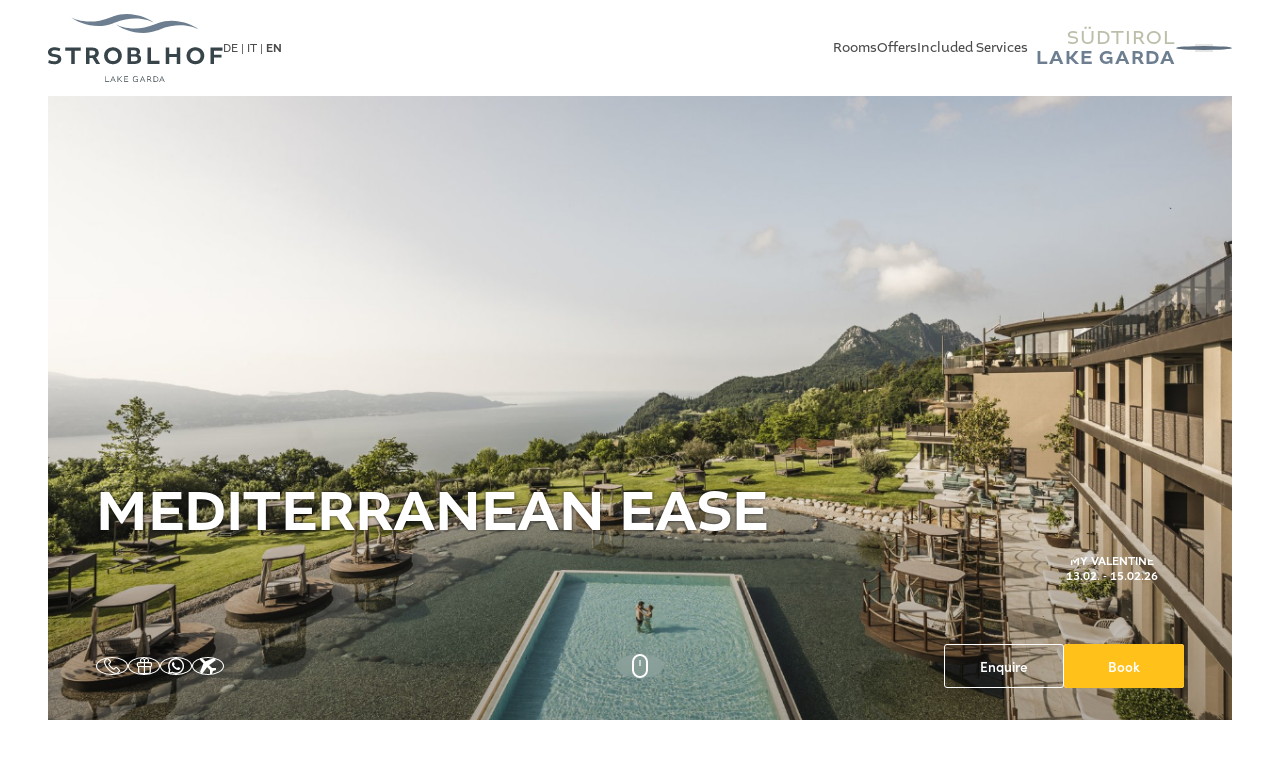

--- FILE ---
content_type: text/html; charset=utf-8
request_url: https://www.stroblhof-gardasee.com/en
body_size: 70151
content:
<!DOCTYPE html>
<html lang="en">
<head>
    <meta charset="utf-8">

<!-- 
	*** Made with ❤ by Brandnamic GmbH | Leading Hospitality Solutions ***
	            *** Visit us at https://www.brandnamic.com/en ***

	This website is powered by TYPO3 - inspiring people to share!
	TYPO3 is a free open source Content Management Framework initially created by Kasper Skaarhoj and licensed under GNU/GPL.
	TYPO3 is copyright 1998-2026 of Kasper Skaarhoj. Extensions are copyright of their respective owners.
	Information and contribution at https://typo3.org/
-->


<title>Your 5-star hotel in Gargnano at Lake Garda</title>
<meta name="generator" content="TYPO3 CMS">
<meta name="viewport" content="width=device-width, height=device-height, user-scalable=yes, initial-scale=1.0, minimum-scale=1, maximum-scale=5, viewport-fit=cover">
<meta name="referrer" content="origin">
<meta name="author" content="STROBLHOF LAKE GARDA Active Family SPA Resort">
<meta name="description" content="Experience Mediterranean luxury and summery ease at our hotel in Gargnano at Lake Garda. The STROBLHOF awaits you!">
<meta name="robots" content="index,follow">
<meta property="og:title" content="Your 5-star hotel in Gargnano at Lake Garda">
<meta property="og:site_name" content="STROBLHOF LAKE GARDA Active Family SPA Resort">
<meta property="og:url" content="https://www.stroblhof-gardasee.com/en">
<meta property="og:description" content="Experience Mediterranean luxury and summery ease at our hotel in Gargnano at Lake Garda. The STROBLHOF awaits you!">
<meta property="og:type" content="website">
<meta property="og:image" content="https://www.stroblhof-gardasee.com/fileadmin/files/Bilder/Stroblhof_Lake_Garda/Renderings/02.jpg">
<meta property="og:image:url" content="https://www.stroblhof-gardasee.com/fileadmin/files/Bilder/Stroblhof_Lake_Garda/Renderings/02.jpg">
<meta property="og:image:width" content="1280">
<meta property="og:image:height" content="720">
<meta property="og:image:type" content="image/jpeg">
<meta property="og:image" content="https://www.stroblhof-gardasee.com/fileadmin/_processed_/8/5/csm_02_db6b864064.jpg">
<meta property="og:image:url" content="https://www.stroblhof-gardasee.com/fileadmin/_processed_/8/5/csm_02_db6b864064.jpg">
<meta property="og:image:width" content="2000">
<meta property="og:image:height" content="1050">
<meta name="twitter:site" content="@brandnamic">
<meta name="twitter:site:id" content="291704177">
<meta name="twitter:creator" content="@brandnamic">
<meta name="twitter:creator:id" content="@brandnamic">
<meta name="twitter:image" content="https://www.stroblhof-gardasee.com/fileadmin/files/Bilder/Stroblhof_Lake_Garda/Renderings/02.jpg">
<meta name="twitter:title" content="Your 5-star hotel in Gargnano at Lake Garda">
<meta name="twitter:description" content="Experience Mediterranean luxury and summery ease at our hotel in Gargnano at Lake Garda. The STROBLHOF awaits you!">
<meta name="twitter:card" content="summary">
<meta name="format-detection" content="telephone=no">
<meta name="publisher" content="Brandnamic GmbH | Leading Hospitality Solutions">
<meta name="bn:confirm-mail-path" content="https://www.stroblhof-gardasee.com/en/thank-you/confirmation-email">
<meta name="bn:site-root-path" content="https://www.stroblhof-gardasee.com/en">
<meta property="fb:app_id" content="293365117869602">
<meta property="fb:app_id:property" content="fb:app_id">
<meta property="fb:pages" content="124097514309564">
<meta property="fb:pages:property" content="fb:pages">
<meta property="ia:markup_url" content="https://www.stroblhof-gardasee.com/en">
<meta property="ia:markup_url:property" content="ia:markup_url">
<meta property="ia:markup_url_dev" content="https://www.stroblhof-gardasee.com/en">
<meta property="ia:markup_url_dev:property" content="ia:markup_url_dev">
<meta property="ia:rules_url" content="https://www.stroblhof-gardasee.com/en">
<meta property="ia:rules_url:property" content="ia:rules_url">
<meta property="ia:rules_url_dev" content="https://www.stroblhof-gardasee.com/en">
<meta property="ia:rules_url_dev:property" content="ia:rules_url_dev">
<meta name="bn:lang-baseuri" content="https://www.stroblhof-gardasee.com/en">

<!-- preconnect, preload, ... (remove them if not needed) -->
    <link href="https://admin.ehotelier.it" rel="preconnect" crossorigin>
    <link href="https://use.typekit.net/hhg1bqg.css" rel="preconnect" crossorigin>

    <!-- insert generated icon paths here -->
    
            <link rel="apple-touch-icon" sizes="180x180" href="/stroblhof_lakegarda/apple-touch-icon.png">
            <link rel="icon" type="image/png" sizes="32x32" href="/stroblhof_lakegarda/favicon-32x32.png">
            <link rel="icon" type="image/png" sizes="16x16" href="/stroblhof_lakegarda/favicon-16x16.png">
            <link rel="manifest" href="/stroblhof_lakegarda/site.webmanifest">
            <link rel="mask-icon" href="/stroblhof_lakegarda/safari-pinned-tab.svg" color="#6c7e8f">
            <meta name="msapplication-TileColor" content="#da532c">
            <meta name="theme-color" content="#6C7E8F">
        


        <link href="/_assets/dd2ce5bfd9e5111f7a787dd76b0f8b88/Images/logo/LOGO_stroblhof-lakegarda_v2.svg" as="image" rel="preload">
    

        <link href="/_assets/dd2ce5bfd9e5111f7a787dd76b0f8b88/Images/signet/SIGNET_stroblhof.svg" as="image" rel="preload">
    

                    <link
                        href="/fileadmin/_processed_/1/d/csm__c__Hannes_Niederkofler_HQ_140_DSC1320_836de5f742.jpg"
                        imagesrcset="/fileadmin/_processed_/1/d/csm__c__Hannes_Niederkofler_HQ_140_DSC1320_70bac99afd.jpg 2x, /fileadmin/_processed_/1/d/csm__c__Hannes_Niederkofler_HQ_140_DSC1320_0321ae1871.jpg 4x"
                        as="image"
                        rel="preload"
                        media="(max-width: 480px)"
                    >
                

                    <link
                        href="/fileadmin/_processed_/1/d/csm__c__Hannes_Niederkofler_HQ_140_DSC1320_a434ba21dc.jpg"
                        imagesrcset="/fileadmin/_processed_/1/d/csm__c__Hannes_Niederkofler_HQ_140_DSC1320_2ec5220106.jpg 2x"
                        as="image"
                        rel="preload"
                        media="(min-width: 481px) and (max-width: 767px)"
                    >
                

                    <link
                        href="/fileadmin/_processed_/1/d/csm__c__Hannes_Niederkofler_HQ_140_DSC1320_824fb3f60e.jpg"
                        imagesrcset="/fileadmin/_processed_/1/d/csm__c__Hannes_Niederkofler_HQ_140_DSC1320_f8bf4e13f8.jpg 2x"
                        as="image"
                        rel="preload"
                        media="(min-width: 768px) and (max-width: 1024px)"
                    >
                

                    <link
                        href="/fileadmin/_processed_/1/d/csm__c__Hannes_Niederkofler_HQ_140_DSC1320_ad39495938.jpg"
                        
                        as="image"
                        rel="preload"
                        media="(min-width: 1025px) and (max-width: 1920px)"
                    >
                

                    <link
                        href="/fileadmin/_processed_/1/d/csm__c__Hannes_Niederkofler_HQ_140_DSC1320_83638d4f19.jpg"
                        
                        as="image"
                        rel="preload"
                        media="(min-width: 1921px)"
                    >
                

                <link href="/_assets/dd2ce5bfd9e5111f7a787dd76b0f8b88/Images/logo/LOGO_stroblhof-lakegarda_v2.svg" as="image" rel="preload">
            

        <!-- e.g. preloads of fonts -->
        <link rel="preload" href="/site_package_resources/Public/Icons/Icomoon/fonts/DNA.woff?yzi5en" as="font" type="font/woff" crossorigin>
    
<link rel="canonical" href="https://www.stroblhof-gardasee.com/en">

<link rel="alternate" hreflang="de" href="https://www.stroblhof-gardasee.com/">
<link rel="alternate" hreflang="it" href="https://www.stroblhof-gardasee.com/it">
<link rel="alternate" hreflang="en" href="https://www.stroblhof-gardasee.com/en">
<link rel="alternate" hreflang="x-default" href="https://www.stroblhof-gardasee.com/en">
<script type="application/ld+json" id="ext-schema-jsonld">{"@context":"https://schema.org/","@graph":[{"@type":"WebPage"},{"@type":"Hotel","address":{"@type":"PostalAddress","postalCode":"25084"},"aggregateRating":{"@type":"AggregateRating","bestRating":"5","ratingCount":"797","ratingValue":"4.6"},"contactPoint":{"@type":"ContactPoint","availableLanguage":["de","it","en"],"contactType":"reservations","telephone":"+39 0365 1702700"},"description":"Experience Mediterranean luxury and summery ease at our hotel in Gargnano at Lake Garda. The STROBLHOF awaits you!","email":"info@stroblhof.com","geo":{"@type":"GeoCoordinates","latitude":"45.68900424552105","longitude":"10.637173017530937"},"image":"https://www.stroblhof-gardasee.com/fileadmin/files/_Upload/_c__Hannes_Niederkofler_HQ_140_DSC1320.jpg","logo":"https://www.stroblhof-gardasee.com/_assets/dd2ce5bfd9e5111f7a787dd76b0f8b88/Images/logo/LOGO_stroblhof-lakegarda_v2.svg","name":"STROBLHOF LAKE GARDA Active Family SPA Resort","priceRange":"€€€ - €€€€","sameAs":["https://www.facebook.com/stroblhof.resort","https://www.instagram.com/stroblhof_active_family_spa"],"telephone":"+39 0365 1702700","url":"https://www.stroblhof-gardasee.com/en"}]}</script>


<style media="screen" data-asset-id="Scss/presets">/*! modern-normalize v1.1.0 | MIT License | https://github.com/sindresorhus/modern-normalize */

/*
Document
========
*/

/**
Use a better box model (opinionated).
*/

*,
::before,
::after {
	box-sizing: border-box;
}

/**
Use a more readable tab size (opinionated).
*/

html {
	-moz-tab-size: 4;
	tab-size: 4;
}

/**
1. Correct the line height in all browsers.
2. Prevent adjustments of font size after orientation changes in iOS.
*/

html {
	line-height: 1.15; /* 1 */
	-webkit-text-size-adjust: 100%; /* 2 */
}

/*
Sections
========
*/

/**
Remove the margin in all browsers.
*/

body {
	margin: 0;
}

/**
Improve consistency of default fonts in all browsers. (https://github.com/sindresorhus/modern-normalize/issues/3)
*/

body {
	font-family:
		system-ui,
		-apple-system, /* Firefox supports this but not yet `system-ui` */
		'Segoe UI',
		Roboto,
		Helvetica,
		Arial,
		sans-serif,
		'Apple Color Emoji',
		'Segoe UI Emoji';
}

/*
Grouping content
================
*/

/**
1. Add the correct height in Firefox.
2. Correct the inheritance of border color in Firefox. (https://bugzilla.mozilla.org/show_bug.cgi?id=190655)
*/

hr {
	height: 0; /* 1 */
	color: inherit; /* 2 */
}

/*
Text-level semantics
====================
*/

/**
Add the correct text decoration in Chrome, Edge, and Safari.
*/

abbr[title] {
	text-decoration: underline dotted;
}

/**
Add the correct font weight in Edge and Safari.
*/

b,
strong {
	font-weight: bolder;
}

/**
1. Improve consistency of default fonts in all browsers. (https://github.com/sindresorhus/modern-normalize/issues/3)
2. Correct the odd 'em' font sizing in all browsers.
*/

code,
kbd,
samp,
pre {
	font-family:
		ui-monospace,
		SFMono-Regular,
		Consolas,
		'Liberation Mono',
		Menlo,
		monospace; /* 1 */
	font-size: 1em; /* 2 */
}

/**
Add the correct font size in all browsers.
*/

small {
	font-size: 80%;
}

/**
Prevent 'sub' and 'sup' elements from affecting the line height in all browsers.
*/

sub,
sup {
	font-size: 75%;
	line-height: 0;
	position: relative;
	vertical-align: baseline;
}

sub {
	bottom: -0.25em;
}

sup {
	top: -0.5em;
}

/*
Tabular data
============
*/

/**
1. Remove text indentation from table contents in Chrome and Safari. (https://bugs.chromium.org/p/chromium/issues/detail?id=999088, https://bugs.webkit.org/show_bug.cgi?id=201297)
2. Correct table border color inheritance in all Chrome and Safari. (https://bugs.chromium.org/p/chromium/issues/detail?id=935729, https://bugs.webkit.org/show_bug.cgi?id=195016)
*/

table {
	text-indent: 0; /* 1 */
	border-color: inherit; /* 2 */
}

/*
Forms
=====
*/

/**
1. Change the font styles in all browsers.
2. Remove the margin in Firefox and Safari.
*/

button,
input,
optgroup,
select,
textarea {
	font-family: inherit; /* 1 */
	font-size: 100%; /* 1 */
	line-height: 1.15; /* 1 */
	margin: 0; /* 2 */
}

/**
Remove the inheritance of text transform in Edge and Firefox.
1. Remove the inheritance of text transform in Firefox.
*/

button,
select { /* 1 */
	text-transform: none;
}

/**
Correct the inability to style clickable types in iOS and Safari.
*/

button,
[type='button'],
[type='reset'],
[type='submit'] {
	-webkit-appearance: button;
}

/**
Remove the inner border and padding in Firefox.
*/

::-moz-focus-inner {
	border-style: none;
	padding: 0;
}

/**
Restore the focus styles unset by the previous rule.
*/

:-moz-focusring {
	outline: 1px dotted ButtonText;
}

/**
Remove the additional ':invalid' styles in Firefox.
See: https://github.com/mozilla/gecko-dev/blob/2f9eacd9d3d995c937b4251a5557d95d494c9be1/layout/style/res/forms.css#L728-L737
*/

:-moz-ui-invalid {
	box-shadow: none;
}

/**
Remove the padding so developers are not caught out when they zero out 'fieldset' elements in all browsers.
*/

legend {
	padding: 0;
}

/**
Add the correct vertical alignment in Chrome and Firefox.
*/

progress {
	vertical-align: baseline;
}

/**
Correct the cursor style of increment and decrement buttons in Safari.
*/

::-webkit-inner-spin-button,
::-webkit-outer-spin-button {
	height: auto;
}

/**
1. Correct the odd appearance in Chrome and Safari.
2. Correct the outline style in Safari.
*/

[type='search'] {
	-webkit-appearance: textfield; /* 1 */
	outline-offset: -2px; /* 2 */
}

/**
Remove the inner padding in Chrome and Safari on macOS.
*/

::-webkit-search-decoration {
	-webkit-appearance: none;
}

/**
1. Correct the inability to style clickable types in iOS and Safari.
2. Change font properties to 'inherit' in Safari.
*/

::-webkit-file-upload-button {
	-webkit-appearance: button; /* 1 */
	font: inherit; /* 2 */
}

/*
Interactive
===========
*/

/*
Add the correct display in Chrome and Safari.
*/

summary {
	display: list-item;
}

html{color:#222;font-size:16px;line-height:1.4}::-moz-selection{background:#b3d4fc;text-shadow:none}::selection{background:#b3d4fc;text-shadow:none}hr{display:block;height:1px;border:0;border-top:1px solid #ccc;margin:1em 0;padding:0}audio,canvas,iframe,img,svg,video{vertical-align:middle}fieldset{border:0;margin:0;padding:0}textarea{resize:vertical}*,*:before,*:after{-moz-box-sizing:border-box;-webkit-box-sizing:border-box;box-sizing:border-box}*:before,*:after{position:static}.browserupgrade{margin:.2em 0;background:#ccc;color:#000;padding:.2em 0}*:focus{outline:0}main{display:block}body{min-height:100vh;scroll-behavior:smooth;text-rendering:optimizeSpeed}a{text-decoration:none;text-decoration-skip-ink:auto;color:inherit}a:visited,a:hover{color:inherit}img{display:block}input,button,textarea,select{font:inherit}body{font-weight:normal}h1,h2,h3,h4,h5,h6,p,ul,ol,figure,figcaption,blockquote,dl,dd{margin:0;padding:0;font-size:1em;font-weight:inherit}li{display:block}address{font-style:normal}.hidden{display:none !important;visibility:hidden !important}@media only screen and (min-width: 1025px){.DNA-desktophidden{display:none !important;visibility:hidden !important}}@media only screen and (max-width: 1024px){.DNA-mobilehidden{display:none !important;visibility:hidden !important}}@media only screen and (min-width: 768px)and (max-width: 1024px){.DNA-tablethidden{display:none !important;visibility:hidden !important}}@media only screen and (max-width: 767px){.DNA-phonehidden{display:none !important;visibility:hidden !important}}.visuallyhidden{border:0;clip:rect(0 0 0 0);clip-path:inset(50%);height:1px;margin:-1px;overflow:hidden;padding:0;position:absolute;width:1px;white-space:nowrap}.visuallyhidden.focusable:active,.visuallyhidden.focusable:focus{clip:auto;clip-path:none;height:auto;margin:0;overflow:visible;position:static;width:auto;white-space:inherit}.invisible{visibility:hidden}.clearfix:before,.clearfix:after{content:" ";display:table}.clearfix:after{clear:both}@media print{*,*:before,*:after{background:rgba(0,0,0,0) !important;color:#000 !important;box-shadow:none !important;text-shadow:none !important}a,a:visited{text-decoration:underline}a[href]:after{content:" (" attr(href) ")"}abbr[title]:after{content:" (" attr(title) ")"}a[href^="#"]:after,a[href^="javascript:"]:after{content:""}pre{white-space:pre-wrap !important}pre,blockquote{border:1px solid #999;page-break-inside:avoid}thead{display:table-header-group}tr,img{page-break-inside:avoid}p,h2,h3{orphans:3;widows:3}h2,h3{page-break-after:avoid}}.T3-rte-align--left{text-align:left !important}.T3-rte-align--center{text-align:center !important}.T3-rte-align--right{text-align:right !important}.T3-rte-align--justify{text-align:justify !important}
</style>
<style media="screen">@font-face {
  font-family: 'DNA';
  src:
    url('/site_package_resources/Public/Icons/Icomoon/fonts/DNA.woff?hdhu5o') format('woff'),
    url('/site_package_resources/Public/Icons/Icomoon/fonts/DNA.ttf?hdhu5o') format('truetype'),
    url('/site_package_resources/Public/Icons/Icomoon/fonts/DNA.svg?hdhu5o#DNA') format('svg');
  font-weight: normal;
  font-style: normal;
  font-display: block;
}

[class^="DNA-icon--"], [class*=" DNA-icon--"] {
  /* use !important to prevent issues with browser extensions that change fonts */
  font-family: 'DNA' !important;
  speak: never;
  font-style: normal;
  font-weight: normal;
  font-variant: normal;
  text-transform: none;
  line-height: 1;

  /* Better Font Rendering =========== */
  -webkit-font-smoothing: antialiased;
  -moz-osx-font-smoothing: grayscale;
}

.DNA-icon--airplane:before {
  content: "\e935";
}
.DNA-icon--sun:before {
  content: "\e934";
}
.DNA-icon--tripadvisor-large:before {
  content: "\e933";
}
.DNA-icon--instagram:before {
  content: "\e932";
}
.DNA-icon--couch:before {
  content: "\e914";
}
.DNA-icon--mantel:before {
  content: "\e915";
}
.DNA-icon--schuhe:before {
  content: "\e916";
}
.DNA-icon--badetasche:before {
  content: "\e917";
}
.DNA-icon--badetuch:before {
  content: "\e918";
}
.DNA-icon--badewanne:before {
  content: "\e919";
}
.DNA-icon--balkon:before {
  content: "\e91a";
}
.DNA-icon--schrank:before {
  content: "\e91b";
}
.DNA-icon--bett:before {
  content: "\e91c";
}
.DNA-icon--bidet:before {
  content: "\e91d";
}
.DNA-icon--doppel-waschbecken:before {
  content: "\e91e";
}
.DNA-icon--dusche:before {
  content: "\e91f";
}
.DNA-icon--eckbank:before {
  content: "\e920";
}
.DNA-icon--foehn:before {
  content: "\e921";
}
.DNA-icon--garage:before {
  content: "\e922";
}
.DNA-icon--jacuzzi:before {
  content: "\e923";
}
.DNA-icon--kueche:before {
  content: "\e924";
}
.DNA-icon--minibar:before {
  content: "\e925";
}
.DNA-icon--ofen:before {
  content: "\e926";
}
.DNA-icon--plan:before {
  content: "\e927";
}
.DNA-icon--safe:before {
  content: "\e928";
}
.DNA-icon--sauna:before {
  content: "\e929";
}
.DNA-icon--schlafzimmer:before {
  content: "\e92a";
}
.DNA-icon--stehtisch:before {
  content: "\e92b";
}
.DNA-icon--telefon:before {
  content: "\e92c";
}
.DNA-icon--terrasse:before {
  content: "\e92d";
}
.DNA-icon--tv:before {
  content: "\e92e";
}
.DNA-icon--waschbecken:before {
  content: "\e92f";
}
.DNA-icon--wc:before {
  content: "\e930";
}
.DNA-icon--wlan:before {
  content: "\e931";
}
.DNA-icon--plus-filled:before {
  content: "\e913";
}
.DNA-icon--plus-empty:before {
  content: "\e912";
}
.DNA-icon--powered-by:before {
  content: "\e911";
}
.DNA-icon--arrow-small-down:before {
  content: "\e908";
}
.DNA-icon--arrow-small-up:before {
  content: "\e909";
}
.DNA-icon--download:before {
  content: "\e90a";
}
.DNA-icon--house:before {
  content: "\e90b";
}
.DNA-icon--phone:before {
  content: "\e90c";
}
.DNA-icon--bed:before {
  content: "\e90d";
}
.DNA-icon--summer:before {
  content: "\e90e";
}
.DNA-icon--winter:before {
  content: "\e90f";
}
.DNA-icon--close:before {
  content: "\e910";
}
.DNA-icon--arrow-right:before {
  content: "\e900";
}
.DNA-icon--arrow-left:before {
  content: "\e901";
}
.DNA-icon--arrow-down:before {
  content: "\e902";
}
.DNA-icon--arrow-up:before {
  content: "\e903";
}
.DNA-icon--facebook:before {
  content: "\e904";
}
.DNA-icon--voucher:before {
  content: "\e905";
}
.DNA-icon--camera:before {
  content: "\e906";
}
.DNA-icon--whatsapp:before {
  content: "\e907";
}
</style>
<style media="screen">
        @import url("https://use.typekit.net/hhg1bqg.css");
    </style>
<style id="css-variables" media="screen">
        :root {
        --clr-scheme: rgba(108,126,143,1);
        --clr-scheme-90: rgba(108,126,143,0.9);
        --clr-scheme-80: rgba(108,126,143,0.8);
        --clr-scheme-70: rgba(108,126,143,0.7);
        --clr-scheme-60: rgba(108,126,143,0.6);
        --clr-scheme-50: rgba(108,126,143,0.5);
        --clr-scheme-40: rgba(108,126,143,0.4);
        --clr-scheme-30: rgba(108,126,143,0.3);
        --clr-scheme-20: rgba(108,126,143,0.2);
        --clr-scheme-10: rgba(108,126,143,0.1);
        }
    </style>
<style media="screen" data-asset-id="Scss/vendors">@font-face{font-family:"swiper-icons";src:url("data:application/font-woff;charset=utf-8;base64, [base64]//wADZ2x5ZgAAAywAAADMAAAD2MHtryVoZWFkAAABbAAAADAAAAA2E2+eoWhoZWEAAAGcAAAAHwAAACQC9gDzaG10eAAAAigAAAAZAAAArgJkABFsb2NhAAAC0AAAAFoAAABaFQAUGG1heHAAAAG8AAAAHwAAACAAcABAbmFtZQAAA/gAAAE5AAACXvFdBwlwb3N0AAAFNAAAAGIAAACE5s74hXjaY2BkYGAAYpf5Hu/j+W2+MnAzMYDAzaX6QjD6/4//Bxj5GA8AuRwMYGkAPywL13jaY2BkYGA88P8Agx4j+/8fQDYfA1AEBWgDAIB2BOoAeNpjYGRgYNBh4GdgYgABEMnIABJzYNADCQAACWgAsQB42mNgYfzCOIGBlYGB0YcxjYGBwR1Kf2WQZGhhYGBiYGVmgAFGBiQQkOaawtDAoMBQxXjg/wEGPcYDDA4wNUA2CCgwsAAAO4EL6gAAeNpj2M0gyAACqxgGNWBkZ2D4/wMA+xkDdgAAAHjaY2BgYGaAYBkGRgYQiAHyGMF8FgYHIM3DwMHABGQrMOgyWDLEM1T9/w8UBfEMgLzE////P/5//f/V/xv+r4eaAAeMbAxwIUYmIMHEgKYAYjUcsDAwsLKxc3BycfPw8jEQA/[base64]/uznmfPFBNODM2K7MTQ45YEAZqGP81AmGGcF3iPqOop0r1SPTaTbVkfUe4HXj97wYE+yNwWYxwWu4v1ugWHgo3S1XdZEVqWM7ET0cfnLGxWfkgR42o2PvWrDMBSFj/IHLaF0zKjRgdiVMwScNRAoWUoH78Y2icB/yIY09An6AH2Bdu/UB+yxopYshQiEvnvu0dURgDt8QeC8PDw7Fpji3fEA4z/PEJ6YOB5hKh4dj3EvXhxPqH/SKUY3rJ7srZ4FZnh1PMAtPhwP6fl2PMJMPDgeQ4rY8YT6Gzao0eAEA409DuggmTnFnOcSCiEiLMgxCiTI6Cq5DZUd3Qmp10vO0LaLTd2cjN4fOumlc7lUYbSQcZFkutRG7g6JKZKy0RmdLY680CDnEJ+UMkpFFe1RN7nxdVpXrC4aTtnaurOnYercZg2YVmLN/d/gczfEimrE/fs/bOuq29Zmn8tloORaXgZgGa78yO9/cnXm2BpaGvq25Dv9S4E9+5SIc9PqupJKhYFSSl47+Qcr1mYNAAAAeNptw0cKwkAAAMDZJA8Q7OUJvkLsPfZ6zFVERPy8qHh2YER+3i/BP83vIBLLySsoKimrqKqpa2hp6+jq6RsYGhmbmJqZSy0sraxtbO3sHRydnEMU4uR6yx7JJXveP7WrDycAAAAAAAH//wACeNpjYGRgYOABYhkgZgJCZgZNBkYGLQZtIJsFLMYAAAw3ALgAeNolizEKgDAQBCchRbC2sFER0YD6qVQiBCv/H9ezGI6Z5XBAw8CBK/m5iQQVauVbXLnOrMZv2oLdKFa8Pjuru2hJzGabmOSLzNMzvutpB3N42mNgZGBg4GKQYzBhYMxJLMlj4GBgAYow/P/PAJJhLM6sSoWKfWCAAwDAjgbRAAB42mNgYGBkAIIbCZo5IPrmUn0hGA0AO8EFTQAA") format("woff");font-weight:400;font-style:normal}:root{--swiper-theme-color: #007aff}.swiper{margin-left:auto;margin-right:auto;position:relative;overflow:hidden;list-style:none;padding:0;z-index:1}.swiper-vertical>.swiper-wrapper{flex-direction:column}.swiper-wrapper{position:relative;width:100%;height:100%;z-index:1;display:flex;transition-property:transform;box-sizing:content-box}.swiper-android .swiper-slide,.swiper-wrapper{transform:translate3d(0px, 0, 0)}.swiper-pointer-events{touch-action:pan-y}.swiper-pointer-events.swiper-vertical{touch-action:pan-x}.swiper-slide{flex-shrink:0;width:100%;height:100%;position:relative;transition-property:transform}.swiper-slide-invisible-blank{visibility:hidden}.swiper-autoheight,.swiper-autoheight .swiper-slide{height:auto}.swiper-autoheight .swiper-wrapper{align-items:flex-start;transition-property:transform,height}.swiper-backface-hidden .swiper-slide{transform:translateZ(0);backface-visibility:hidden}.swiper-3d,.swiper-3d.swiper-css-mode .swiper-wrapper{perspective:1200px}.swiper-3d .swiper-wrapper,.swiper-3d .swiper-slide,.swiper-3d .swiper-slide-shadow,.swiper-3d .swiper-slide-shadow-left,.swiper-3d .swiper-slide-shadow-right,.swiper-3d .swiper-slide-shadow-top,.swiper-3d .swiper-slide-shadow-bottom,.swiper-3d .swiper-cube-shadow{transform-style:preserve-3d}.swiper-3d .swiper-slide-shadow,.swiper-3d .swiper-slide-shadow-left,.swiper-3d .swiper-slide-shadow-right,.swiper-3d .swiper-slide-shadow-top,.swiper-3d .swiper-slide-shadow-bottom{position:absolute;left:0;top:0;width:100%;height:100%;pointer-events:none;z-index:10}.swiper-3d .swiper-slide-shadow{background:rgba(0,0,0,.15)}.swiper-3d .swiper-slide-shadow-left{background-image:linear-gradient(to left, rgba(0, 0, 0, 0.5), rgba(0, 0, 0, 0))}.swiper-3d .swiper-slide-shadow-right{background-image:linear-gradient(to right, rgba(0, 0, 0, 0.5), rgba(0, 0, 0, 0))}.swiper-3d .swiper-slide-shadow-top{background-image:linear-gradient(to top, rgba(0, 0, 0, 0.5), rgba(0, 0, 0, 0))}.swiper-3d .swiper-slide-shadow-bottom{background-image:linear-gradient(to bottom, rgba(0, 0, 0, 0.5), rgba(0, 0, 0, 0))}.swiper-css-mode>.swiper-wrapper{overflow:auto;scrollbar-width:none;-ms-overflow-style:none}.swiper-css-mode>.swiper-wrapper::-webkit-scrollbar{display:none}.swiper-css-mode>.swiper-wrapper>.swiper-slide{scroll-snap-align:start start}.swiper-horizontal.swiper-css-mode>.swiper-wrapper{scroll-snap-type:x mandatory}.swiper-vertical.swiper-css-mode>.swiper-wrapper{scroll-snap-type:y mandatory}.swiper-centered>.swiper-wrapper::before{content:"";flex-shrink:0;order:9999}.swiper-centered.swiper-horizontal>.swiper-wrapper>.swiper-slide:first-child{margin-inline-start:var(--swiper-centered-offset-before)}.swiper-centered.swiper-horizontal>.swiper-wrapper::before{height:100%;width:var(--swiper-centered-offset-after)}.swiper-centered.swiper-vertical>.swiper-wrapper>.swiper-slide:first-child{margin-block-start:var(--swiper-centered-offset-before)}.swiper-centered.swiper-vertical>.swiper-wrapper::before{width:100%;height:var(--swiper-centered-offset-after)}.swiper-centered>.swiper-wrapper>.swiper-slide{scroll-snap-align:center center}.swiper-fade.swiper-free-mode .swiper-slide{transition-timing-function:ease-out}.swiper-fade .swiper-slide{pointer-events:none;transition-property:opacity}.swiper-fade .swiper-slide .swiper-slide{pointer-events:none}.swiper-fade .swiper-slide-active,.swiper-fade .swiper-slide-active .swiper-slide-active{pointer-events:auto}@font-face{font-family:"lg";src:url("/site_package_resources/Public/Icons/Lightgallery/lg.woff2?io9a6k") format("woff2"),url("/site_package_resources/Public/Icons/Lightgallery/lg.ttf?io9a6k") format("truetype"),url("/site_package_resources/Public/Icons/Lightgallery/lg.woff?io9a6k") format("woff"),url("/site_package_resources/Public/Icons/Lightgallery/lg.svg?io9a6k#lg") format("svg");font-weight:normal;font-style:normal;font-display:block}.lg-icon{font-family:"lg" !important;speak:never;font-style:normal;font-weight:normal;font-variant:normal;text-transform:none;line-height:1;-webkit-font-smoothing:antialiased;-moz-osx-font-smoothing:grayscale}.lg-container{font-family:system-ui,-apple-system,"Segoe UI",Roboto,"Helvetica Neue",Arial,"Noto Sans","Liberation Sans",sans-serif,"Apple Color Emoji","Segoe UI Emoji","Segoe UI Symbol","Noto Color Emoji"}.lg-next,.lg-prev{background-color:rgba(0,0,0,.45);border-radius:2px;color:#999;cursor:pointer;display:block;font-size:22px;margin-top:-10px;padding:8px 10px 9px;position:absolute;top:50%;z-index:1084;outline:none;border:none}.lg-next.disabled,.lg-prev.disabled{opacity:0 !important;cursor:default}.lg-next:hover:not(.disabled),.lg-prev:hover:not(.disabled){color:#fff}.lg-single-item .lg-next,.lg-single-item .lg-prev{display:none}.lg-next{right:20px}.lg-next:before{content:""}.lg-prev{left:20px}.lg-prev:after{content:""}@-webkit-keyframes lg-right-end{0%{left:0}50%{left:-30px}100%{left:0}}@-moz-keyframes lg-right-end{0%{left:0}50%{left:-30px}100%{left:0}}@-ms-keyframes lg-right-end{0%{left:0}50%{left:-30px}100%{left:0}}@keyframes lg-right-end{0%{left:0}50%{left:-30px}100%{left:0}}@-webkit-keyframes lg-left-end{0%{left:0}50%{left:30px}100%{left:0}}@-moz-keyframes lg-left-end{0%{left:0}50%{left:30px}100%{left:0}}@-ms-keyframes lg-left-end{0%{left:0}50%{left:30px}100%{left:0}}@keyframes lg-left-end{0%{left:0}50%{left:30px}100%{left:0}}.lg-outer.lg-right-end .lg-object{-webkit-animation:lg-right-end .3s;-o-animation:lg-right-end .3s;animation:lg-right-end .3s;position:relative}.lg-outer.lg-left-end .lg-object{-webkit-animation:lg-left-end .3s;-o-animation:lg-left-end .3s;animation:lg-left-end .3s;position:relative}.lg-toolbar{z-index:1082;left:0;position:absolute;top:0;width:100%}.lg-media-overlap .lg-toolbar{background-image:linear-gradient(0deg, rgba(0, 0, 0, 0), rgba(0, 0, 0, 0.4))}.lg-toolbar .lg-icon{color:#999;cursor:pointer;float:right;font-size:24px;height:47px;line-height:27px;padding:10px 0;text-align:center;width:50px;text-decoration:none !important;outline:medium none;will-change:color;-webkit-transition:color .2s linear;-o-transition:color .2s linear;transition:color .2s linear;background:none;border:none;box-shadow:none}.lg-toolbar .lg-icon.lg-icon-18{font-size:18px}.lg-toolbar .lg-icon:hover{color:#fff}.lg-toolbar .lg-close:after{content:""}.lg-toolbar .lg-maximize{font-size:22px}.lg-toolbar .lg-maximize:after{content:""}.lg-toolbar .lg-download:after{content:""}.lg-sub-html{color:#eee;font-size:16px;padding:10px 40px;text-align:center;z-index:1080;opacity:0;-webkit-transition:opacity .2s ease-out 0s;-o-transition:opacity .2s ease-out 0s;transition:opacity .2s ease-out 0s}.lg-sub-html h4{margin:0;font-size:13px;font-weight:bold}.lg-sub-html p{font-size:12px;margin:5px 0 0}.lg-sub-html a{color:inherit}.lg-sub-html a:hover{text-decoration:underline}.lg-media-overlap .lg-sub-html{background-image:linear-gradient(180deg, rgba(0, 0, 0, 0), rgba(0, 0, 0, 0.6))}.lg-item .lg-sub-html{position:absolute;bottom:0;right:0;left:0}.lg-error-msg{font-size:14px;color:#999}.lg-counter{color:#999;display:inline-block;font-size:16px;padding-left:20px;padding-top:12px;height:47px;vertical-align:middle}.lg-closing .lg-toolbar,.lg-closing .lg-prev,.lg-closing .lg-next,.lg-closing .lg-sub-html{opacity:0;-webkit-transition:-webkit-transform .08 cubic-bezier(0, 0, 0.25, 1) 0s,opacity .08 cubic-bezier(0, 0, 0.25, 1) 0s,color .08 linear;-moz-transition:-moz-transform .08 cubic-bezier(0, 0, 0.25, 1) 0s,opacity .08 cubic-bezier(0, 0, 0.25, 1) 0s,color .08 linear;-o-transition:-o-transform .08 cubic-bezier(0, 0, 0.25, 1) 0s,opacity .08 cubic-bezier(0, 0, 0.25, 1) 0s,color .08 linear;transition:transform .08 cubic-bezier(0, 0, 0.25, 1) 0s,opacity .08 cubic-bezier(0, 0, 0.25, 1) 0s,color .08 linear}body:not(.lg-from-hash) .lg-outer.lg-start-zoom .lg-item:not(.lg-zoomable) .lg-img-wrap,body:not(.lg-from-hash) .lg-outer.lg-start-zoom .lg-item:not(.lg-zoomable) .lg-video-cont,body:not(.lg-from-hash) .lg-outer.lg-start-zoom .lg-item:not(.lg-zoomable) .lg-media-cont{opacity:0;-moz-transform:scale3d(0.5, 0.5, 0.5);-o-transform:scale3d(0.5, 0.5, 0.5);-ms-transform:scale3d(0.5, 0.5, 0.5);-webkit-transform:scale3d(0.5, 0.5, 0.5);transform:scale3d(0.5, 0.5, 0.5);will-change:transform,opacity;-webkit-transition:-webkit-transform 250ms cubic-bezier(0, 0, 0.25, 1) 0s,opacity 250ms cubic-bezier(0, 0, 0.25, 1) !important;-moz-transition:-moz-transform 250ms cubic-bezier(0, 0, 0.25, 1) 0s,opacity 250ms cubic-bezier(0, 0, 0.25, 1) !important;-o-transition:-o-transform 250ms cubic-bezier(0, 0, 0.25, 1) 0s,opacity 250ms cubic-bezier(0, 0, 0.25, 1) !important;transition:transform 250ms cubic-bezier(0, 0, 0.25, 1) 0s,opacity 250ms cubic-bezier(0, 0, 0.25, 1) !important}body:not(.lg-from-hash) .lg-outer.lg-start-zoom .lg-item:not(.lg-zoomable).lg-complete .lg-img-wrap,body:not(.lg-from-hash) .lg-outer.lg-start-zoom .lg-item:not(.lg-zoomable).lg-complete .lg-video-cont,body:not(.lg-from-hash) .lg-outer.lg-start-zoom .lg-item:not(.lg-zoomable).lg-complete .lg-media-cont{opacity:1;-moz-transform:scale3d(1, 1, 1);-o-transform:scale3d(1, 1, 1);-ms-transform:scale3d(1, 1, 1);-webkit-transform:scale3d(1, 1, 1);transform:scale3d(1, 1, 1)}.lg-icon:focus-visible{color:#fff;border-radius:3px;outline:1px dashed hsla(0,0%,100%,.6)}.lg-toolbar .lg-icon:focus-visible{border-radius:8px;outline-offset:-5px}.lg-outer .lg-thumb-outer{background-color:#0d0a0a;width:100%;max-height:350px;overflow:hidden;float:left}.lg-outer .lg-thumb-outer.lg-grab .lg-thumb-item{cursor:-webkit-grab;cursor:-moz-grab;cursor:-o-grab;cursor:-ms-grab;cursor:grab}.lg-outer .lg-thumb-outer.lg-grabbing .lg-thumb-item{cursor:move;cursor:-webkit-grabbing;cursor:-moz-grabbing;cursor:-o-grabbing;cursor:-ms-grabbing;cursor:grabbing}.lg-outer .lg-thumb-outer.lg-dragging .lg-thumb{-webkit-transition-duration:0s !important;transition-duration:0s !important}.lg-outer .lg-thumb-outer.lg-rebuilding-thumbnails .lg-thumb{-webkit-transition-duration:0s !important;transition-duration:0s !important}.lg-outer .lg-thumb-outer.lg-thumb-align-middle{text-align:center}.lg-outer .lg-thumb-outer.lg-thumb-align-left{text-align:left}.lg-outer .lg-thumb-outer.lg-thumb-align-right{text-align:right}.lg-outer.lg-single-item .lg-thumb-outer{display:none}.lg-outer .lg-thumb{padding:5px 0;height:100%;margin-bottom:-5px;display:inline-block;vertical-align:middle}@media(min-width: 768px){.lg-outer .lg-thumb{padding:10px 0}}.lg-outer .lg-thumb-item{cursor:pointer;float:left;overflow:hidden;height:100%;border-radius:2px;margin-bottom:5px;will-change:border-color}@media(min-width: 768px){.lg-outer .lg-thumb-item{border-radius:4px;border:2px solid #fff;-webkit-transition:border-color .25s ease;-o-transition:border-color .25s ease;transition:border-color .25s ease}}.lg-outer .lg-thumb-item.active,.lg-outer .lg-thumb-item:hover{border-color:#a90707}.lg-outer .lg-thumb-item img{width:100%;height:100%;object-fit:cover;display:block}.lg-outer.lg-can-toggle .lg-item{padding-bottom:0}.lg-outer .lg-toggle-thumb:after{content:""}.lg-outer.lg-animate-thumb .lg-thumb{-webkit-transition-timing-function:cubic-bezier(0.215, 0.61, 0.355, 1);transition-timing-function:cubic-bezier(0.215, 0.61, 0.355, 1)}.lg-outer .lg-video-cont{text-align:center;display:inline-block;vertical-align:middle;position:relative}.lg-outer .lg-video-cont .lg-object{width:100% !important;height:100% !important}.lg-outer .lg-has-iframe .lg-video-cont{-webkit-overflow-scrolling:touch;overflow:auto}.lg-outer .lg-video-object{position:absolute;left:0;right:0;width:100%;height:100%;top:0;bottom:0;z-index:3}.lg-outer .lg-video-poster{z-index:1}.lg-outer .lg-has-video .lg-video-object{opacity:0;will-change:opacity;-webkit-transition:opacity .3s ease-in;-o-transition:opacity .3s ease-in;transition:opacity .3s ease-in}.lg-outer .lg-has-video.lg-video-loaded .lg-video-poster,.lg-outer .lg-has-video.lg-video-loaded .lg-video-play-button{opacity:0 !important}.lg-outer .lg-has-video.lg-video-loaded .lg-video-object{opacity:1}@keyframes lg-play-stroke{0%{stroke-dasharray:1,200;stroke-dashoffset:0}50%{stroke-dasharray:89,200;stroke-dashoffset:-35px}100%{stroke-dasharray:89,200;stroke-dashoffset:-124px}}@keyframes lg-play-rotate{100%{-webkit-transform:rotate(360deg);transform:rotate(360deg)}}.lg-video-play-button{width:18%;max-width:140px;position:absolute;top:50%;left:50%;z-index:2;cursor:pointer;transform:translate(-50%, -50%) scale(1);will-change:opacity,transform;-webkit-transition:-webkit-transform .25s cubic-bezier(0.17, 0.88, 0.32, 1.28),opacity .1s;-moz-transition:-moz-transform .25s cubic-bezier(0.17, 0.88, 0.32, 1.28),opacity .1s;-o-transition:-o-transform .25s cubic-bezier(0.17, 0.88, 0.32, 1.28),opacity .1s;transition:transform .25s cubic-bezier(0.17, 0.88, 0.32, 1.28),opacity .1s}.lg-video-play-button:hover .lg-video-play-icon-bg,.lg-video-play-button:hover .lg-video-play-icon{opacity:1}.lg-video-play-icon-bg{fill:none;stroke-width:3%;stroke:#fcfcfc;opacity:.6;will-change:opacity;-webkit-transition:opacity .12s ease-in;-o-transition:opacity .12s ease-in;transition:opacity .12s ease-in}.lg-video-play-icon-circle{position:absolute;top:0;left:0;bottom:0;right:0;fill:none;stroke-width:3%;stroke:rgba(30,30,30,.9);stroke-opacity:1;stroke-linecap:round;stroke-dasharray:200;stroke-dashoffset:200}.lg-video-play-icon{position:absolute;width:25%;max-width:120px;left:50%;top:50%;transform:translate3d(-50%, -50%, 0);opacity:.6;will-change:opacity;-webkit-transition:opacity .12s ease-in;-o-transition:opacity .12s ease-in;transition:opacity .12s ease-in}.lg-video-play-icon .lg-video-play-icon-inner{fill:#fcfcfc}.lg-video-loading .lg-video-play-icon-circle{animation:lg-play-rotate 2s linear .25s infinite,lg-play-stroke 1.5s ease-in-out .25s infinite}.lg-video-loaded .lg-video-play-button{opacity:0;transform:translate(-50%, -50%) scale(0.7)}.lg-progress-bar{background-color:#333;height:5px;left:0;position:absolute;top:0;width:100%;z-index:1083;opacity:0;will-change:opacity;-webkit-transition:opacity .08s ease 0s;-moz-transition:opacity .08s ease 0s;-o-transition:opacity .08s ease 0s;transition:opacity .08s ease 0s}.lg-progress-bar .lg-progress{background-color:#a90707;height:5px;width:0}.lg-progress-bar.lg-start .lg-progress{width:100%}.lg-show-autoplay .lg-progress-bar{opacity:1}.lg-autoplay-button:after{content:""}.lg-show-autoplay .lg-autoplay-button:after{content:""}.lg-single-item .lg-autoplay-button{opacity:.75;pointer-events:none}.lg-outer.lg-css3.lg-zoom-dragging .lg-item.lg-complete.lg-zoomable .lg-img-wrap,.lg-outer.lg-css3.lg-zoom-dragging .lg-item.lg-complete.lg-zoomable .lg-image{-webkit-transition-duration:0ms !important;transition-duration:0ms !important}.lg-outer.lg-use-transition-for-zoom .lg-item.lg-complete.lg-zoomable .lg-img-wrap{will-change:transform;-webkit-transition:-webkit-transform .5s cubic-bezier(0.12, 0.415, 0.01, 1.19) 0s;-moz-transition:-moz-transform .5s cubic-bezier(0.12, 0.415, 0.01, 1.19) 0s;-o-transition:-o-transform .5s cubic-bezier(0.12, 0.415, 0.01, 1.19) 0s;transition:transform .5s cubic-bezier(0.12, 0.415, 0.01, 1.19) 0s}.lg-outer.lg-use-transition-for-zoom.lg-zoom-drag-transition .lg-item.lg-complete.lg-zoomable .lg-img-wrap{will-change:transform;-webkit-transition:-webkit-transform .8s cubic-bezier(0, 0, 0.25, 1) 0s;-moz-transition:-moz-transform .8s cubic-bezier(0, 0, 0.25, 1) 0s;-o-transition:-o-transform .8s cubic-bezier(0, 0, 0.25, 1) 0s;transition:transform .8s cubic-bezier(0, 0, 0.25, 1) 0s}.lg-outer .lg-item.lg-complete.lg-zoomable .lg-img-wrap{-webkit-transform:translate3d(0, 0, 0);transform:translate3d(0, 0, 0);-webkit-backface-visibility:hidden;-moz-backface-visibility:hidden;backface-visibility:hidden}.lg-outer .lg-item.lg-complete.lg-zoomable .lg-image,.lg-outer .lg-item.lg-complete.lg-zoomable .lg-dummy-img{-webkit-transform:scale3d(1, 1, 1);transform:scale3d(1, 1, 1);-webkit-transition:-webkit-transform .5s cubic-bezier(0.12, 0.415, 0.01, 1.19) 0s,opacity .15s !important;-moz-transition:-moz-transform .5s cubic-bezier(0.12, 0.415, 0.01, 1.19) 0s,opacity .15s !important;-o-transition:-o-transform .5s cubic-bezier(0.12, 0.415, 0.01, 1.19) 0s,opacity .15s !important;transition:transform .5s cubic-bezier(0.12, 0.415, 0.01, 1.19) 0s,opacity .15s !important;-webkit-backface-visibility:hidden;-moz-backface-visibility:hidden;backface-visibility:hidden}.lg-outer .lg-item.lg-complete.lg-zoomable .lg-image.no-transition,.lg-outer .lg-item.lg-complete.lg-zoomable .lg-dummy-img.no-transition{transition:none !important}.lg-outer .lg-item.lg-complete.lg-zoomable .lg-image.reset-transition,.lg-outer .lg-item.lg-complete.lg-zoomable .lg-dummy-img.reset-transition{transform:scale3d(1, 1, 1) translate3d(-50%, -50%, 0px) !important;max-width:none !important;max-height:none !important;top:50% !important;left:50% !important}.lg-outer .lg-item.lg-complete.lg-zoomable .lg-image.reset-transition-x,.lg-outer .lg-item.lg-complete.lg-zoomable .lg-dummy-img.reset-transition-x{transform:scale3d(1, 1, 1) translate3d(-50%, 0, 0px) !important;top:0 !important;left:50% !important;max-width:none !important;max-height:none !important}.lg-outer .lg-item.lg-complete.lg-zoomable .lg-image.reset-transition-y,.lg-outer .lg-item.lg-complete.lg-zoomable .lg-dummy-img.reset-transition-y{transform:scale3d(1, 1, 1) translate3d(0, -50%, 0px) !important;top:50% !important;left:0% !important;max-width:none !important;max-height:none !important}.lg-icon.lg-zoom-in:after{content:""}.lg-actual-size .lg-icon.lg-zoom-in{opacity:1;pointer-events:auto}.lg-icon.lg-actual-size{font-size:20px}.lg-icon.lg-actual-size:after{content:""}.lg-icon.lg-zoom-out{opacity:.5;pointer-events:none}.lg-icon.lg-zoom-out:after{content:""}.lg-zoomed .lg-icon.lg-zoom-out{opacity:1;pointer-events:auto}.lg-outer[data-lg-slide-type=video] .lg-zoom-in,.lg-outer[data-lg-slide-type=video] .lg-actual-size,.lg-outer[data-lg-slide-type=video] .lg-zoom-out,.lg-outer[data-lg-slide-type=iframe] .lg-zoom-in,.lg-outer[data-lg-slide-type=iframe] .lg-actual-size,.lg-outer[data-lg-slide-type=iframe] .lg-zoom-out,.lg-outer.lg-first-slide-loading .lg-zoom-in,.lg-outer.lg-first-slide-loading .lg-actual-size,.lg-outer.lg-first-slide-loading .lg-zoom-out{opacity:.75;pointer-events:none}.lg-outer .lg-pager-outer{text-align:center;z-index:1080;height:10px;margin-bottom:10px}.lg-outer .lg-pager-outer.lg-pager-hover .lg-pager-cont{overflow:visible}.lg-outer.lg-single-item .lg-pager-outer{display:none}.lg-outer .lg-pager-cont{cursor:pointer;display:inline-block;overflow:hidden;position:relative;vertical-align:top;margin:0 5px}.lg-outer .lg-pager-cont:hover .lg-pager-thumb-cont{opacity:1;-webkit-transform:translate3d(0, 0, 0);transform:translate3d(0, 0, 0)}.lg-outer .lg-pager-cont.lg-pager-active .lg-pager{box-shadow:0 0 0 2px #fff inset}.lg-outer .lg-pager-thumb-cont{background-color:#fff;color:#fff;bottom:100%;height:83px;left:0;margin-bottom:20px;margin-left:-60px;opacity:0;padding:5px;position:absolute;width:120px;border-radius:3px;will-change:transform,opacity;-webkit-transition:opacity .15s ease 0s,-webkit-transform .15s ease 0s;-moz-transition:opacity .15s ease 0s,-moz-transform .15s ease 0s;-o-transition:opacity .15s ease 0s,-o-transform .15s ease 0s;transition:opacity .15s ease 0s,transform .15s ease 0s;-webkit-transform:translate3d(0, 5px, 0);transform:translate3d(0, 5px, 0)}.lg-outer .lg-pager-thumb-cont img{width:100%;height:100%}.lg-outer .lg-pager{background-color:hsla(0,0%,100%,.5);border-radius:50%;box-shadow:0 0 0 8px hsla(0,0%,100%,.7) inset;display:block;height:12px;-webkit-transition:box-shadow .3s ease 0s;-o-transition:box-shadow .3s ease 0s;transition:box-shadow .3s ease 0s;width:12px}.lg-outer .lg-pager:hover,.lg-outer .lg-pager:focus{box-shadow:0 0 0 8px #fff inset}.lg-outer .lg-caret{border-left:10px solid rgba(0,0,0,0);border-right:10px solid rgba(0,0,0,0);border-top:10px dashed;bottom:-10px;display:inline-block;height:0;left:50%;margin-left:-5px;position:absolute;vertical-align:middle;width:0}.lg-fullscreen:after{content:""}.lg-fullscreen-on .lg-fullscreen:after{content:""}.lg-outer .lg-dropdown-overlay{background-color:rgba(0,0,0,.25);bottom:0;cursor:default;left:0;position:absolute;right:0;top:0;z-index:1081;opacity:0;visibility:hidden;will-change:visibility,opacity;-webkit-transition:visibility 0s linear .18s,opacity .18s linear 0s;-o-transition:visibility 0s linear .18s,opacity .18s linear 0s;transition:visibility 0s linear .18s,opacity .18s linear 0s}.lg-outer.lg-dropdown-active .lg-dropdown,.lg-outer.lg-dropdown-active .lg-dropdown-overlay{-webkit-transition-delay:0s;transition-delay:0s;-moz-transform:translate3d(0, 0px, 0);-o-transform:translate3d(0, 0px, 0);-ms-transform:translate3d(0, 0px, 0);-webkit-transform:translate3d(0, 0px, 0);transform:translate3d(0, 0px, 0);opacity:1;visibility:visible}.lg-outer.lg-dropdown-active .lg-share{color:#fff}.lg-outer .lg-dropdown{background-color:#fff;border-radius:2px;font-size:14px;list-style-type:none;margin:0;padding:10px 0;position:absolute;right:0;text-align:left;top:50px;opacity:0;visibility:hidden;-moz-transform:translate3d(0, 5px, 0);-o-transform:translate3d(0, 5px, 0);-ms-transform:translate3d(0, 5px, 0);-webkit-transform:translate3d(0, 5px, 0);transform:translate3d(0, 5px, 0);will-change:visibility,opacity,transform;-webkit-transition:-webkit-transform .18s linear 0s,visibility 0s linear .5s,opacity .18s linear 0s;-moz-transition:-moz-transform .18s linear 0s,visibility 0s linear .5s,opacity .18s linear 0s;-o-transition:-o-transform .18s linear 0s,visibility 0s linear .5s,opacity .18s linear 0s;transition:transform .18s linear 0s,visibility 0s linear .5s,opacity .18s linear 0s}.lg-outer .lg-dropdown:after{content:"";display:block;height:0;width:0;position:absolute;border:8px solid rgba(0,0,0,0);border-bottom-color:#fff;right:16px;top:-16px}.lg-outer .lg-dropdown>li:last-child{margin-bottom:0px}.lg-outer .lg-dropdown>li:hover a{color:#333}.lg-outer .lg-dropdown a{color:#333;display:block;white-space:pre;padding:4px 12px;font-family:"Open Sans","Helvetica Neue",Helvetica,Arial,sans-serif;font-size:12px}.lg-outer .lg-dropdown a:hover{background-color:rgba(0,0,0,.07)}.lg-outer .lg-dropdown .lg-dropdown-text{display:inline-block;line-height:1;margin-top:-3px;vertical-align:middle}.lg-outer .lg-dropdown .lg-icon{color:#333;display:inline-block;float:none;font-size:20px;height:auto;line-height:1;margin-right:8px;padding:0;vertical-align:middle;width:auto}.lg-outer .lg-share{position:relative}.lg-outer .lg-share:after{content:""}.lg-outer .lg-share-facebook .lg-icon{color:#3b5998}.lg-outer .lg-share-facebook .lg-icon:after{content:""}.lg-outer .lg-share-twitter .lg-icon{color:#00aced}.lg-outer .lg-share-twitter .lg-icon:after{content:""}.lg-outer .lg-share-pinterest .lg-icon{color:#cb2027}.lg-outer .lg-share-pinterest .lg-icon:after{content:""}.lg-comment-box{width:420px;max-width:100%;position:absolute;right:0;top:0;bottom:0;z-index:9999;background-color:#fff;will-change:transform;-moz-transform:translate3d(100%, 0, 0);-o-transform:translate3d(100%, 0, 0);-ms-transform:translate3d(100%, 0, 0);-webkit-transform:translate3d(100%, 0, 0);transform:translate3d(100%, 0, 0);-webkit-transition:-webkit-transform .4s cubic-bezier(0, 0, 0.25, 1) 0s;-moz-transition:-moz-transform .4s cubic-bezier(0, 0, 0.25, 1) 0s;-o-transition:-o-transform .4s cubic-bezier(0, 0, 0.25, 1) 0s;transition:transform .4s cubic-bezier(0, 0, 0.25, 1) 0s}.lg-comment-box .lg-comment-title{margin:0;color:#fff;font-size:18px}.lg-comment-box .lg-comment-header{background-color:#000;padding:12px 20px;position:absolute;left:0;right:0;top:0}.lg-comment-box .lg-comment-body{height:100% !important;padding-top:43px !important;width:100% !important}.lg-comment-box .fb-comments{height:100%;width:100%;background:url("/site_package_resources/Public/Images/lightgallery/loading.gif") no-repeat scroll center center #fff;overflow-y:auto;display:inline-block}.lg-comment-box .fb-comments[fb-xfbml-state=rendered]{background-image:none}.lg-comment-box .fb-comments>span{max-width:100%}.lg-comment-box .lg-comment-close{position:absolute;right:5px;top:12px;cursor:pointer;font-size:20px;color:#999;will-change:color;-webkit-transition:color .2s linear;-o-transition:color .2s linear;transition:color .2s linear}.lg-comment-box .lg-comment-close:hover{color:#fff}.lg-comment-box .lg-comment-close:after{content:""}.lg-comment-box iframe{max-width:100% !important;width:100% !important}.lg-comment-box #disqus_thread{padding:0 20px}.lg-outer .lg-comment-overlay{background-color:rgba(0,0,0,.25);bottom:0;cursor:default;left:0;position:fixed;right:0;top:0;z-index:1081;opacity:0;visibility:hidden;will-change:visibility,opacity;-webkit-transition:visibility 0s linear .18s,opacity .18s linear 0s;-o-transition:visibility 0s linear .18s,opacity .18s linear 0s;transition:visibility 0s linear .18s,opacity .18s linear 0s}.lg-outer .lg-comment-toggle:after{content:""}.lg-outer.lg-comment-active .lg-comment-overlay{-webkit-transition-delay:0s;transition-delay:0s;-moz-transform:translate3d(0, 0px, 0);-o-transform:translate3d(0, 0px, 0);-ms-transform:translate3d(0, 0px, 0);-webkit-transform:translate3d(0, 0px, 0);transform:translate3d(0, 0px, 0);opacity:1;visibility:visible}.lg-outer.lg-comment-active .lg-comment-toggle{color:#fff}.lg-outer.lg-comment-active .lg-comment-box{-moz-transform:translate3d(0, 0, 0);-o-transform:translate3d(0, 0, 0);-ms-transform:translate3d(0, 0, 0);-webkit-transform:translate3d(0, 0, 0);transform:translate3d(0, 0, 0)}.lg-outer .lg-img-rotate{position:absolute;left:0;right:0;top:0;bottom:0;-webkit-transition:-webkit-transform .4s cubic-bezier(0, 0, 0.25, 1) 0s;-moz-transition:-moz-transform .4s cubic-bezier(0, 0, 0.25, 1) 0s;-o-transition:-o-transform .4s cubic-bezier(0, 0, 0.25, 1) 0s;transition:transform .4s cubic-bezier(0, 0, 0.25, 1) 0s}.lg-outer[data-lg-slide-type=video] .lg-rotate-left,.lg-outer[data-lg-slide-type=video] .lg-rotate-right,.lg-outer[data-lg-slide-type=video] .lg-flip-ver,.lg-outer[data-lg-slide-type=video] .lg-flip-hor,.lg-outer[data-lg-slide-type=iframe] .lg-rotate-left,.lg-outer[data-lg-slide-type=iframe] .lg-rotate-right,.lg-outer[data-lg-slide-type=iframe] .lg-flip-ver,.lg-outer[data-lg-slide-type=iframe] .lg-flip-hor{opacity:.75;pointer-events:none}.lg-outer .lg-img-rotate:before{content:"";display:inline-block;height:100%;vertical-align:middle}.lg-rotate-left:after{content:""}.lg-rotate-right:after{content:""}.lg-icon.lg-flip-hor,.lg-icon.lg-flip-ver{font-size:26px}.lg-flip-ver:after{content:""}.lg-flip-hor:after{content:""}.lg-medium-zoom-item{cursor:zoom-in}.lg-medium-zoom .lg-outer{cursor:zoom-out}.lg-medium-zoom .lg-outer.lg-grab img.lg-object{cursor:zoom-out}.lg-medium-zoom .lg-outer.lg-grabbing img.lg-object{cursor:zoom-out}.lg-relative-caption .lg-outer .lg-sub-html{white-space:normal;bottom:auto;padding:0;background-image:none}.lg-relative-caption .lg-outer .lg-relative-caption-item{opacity:0;padding:16px 0;transition:.5s opacity ease}.lg-relative-caption .lg-outer .lg-show-caption .lg-relative-caption-item{opacity:1}.lg-group:after{content:"";display:table;clear:both}.lg-container{display:none;outline:none}.lg-container.lg-show{display:block}.lg-on{scroll-behavior:unset}.lg-overlay-open{overflow:hidden}.lg-toolbar,.lg-prev,.lg-next,.lg-pager-outer,.lg-hide-sub-html .lg-sub-html{opacity:0;will-change:transform,opacity;-webkit-transition:-webkit-transform .25s cubic-bezier(0, 0, 0.25, 1) 0s,opacity .25s cubic-bezier(0, 0, 0.25, 1) 0s;-moz-transition:-moz-transform .25s cubic-bezier(0, 0, 0.25, 1) 0s,opacity .25s cubic-bezier(0, 0, 0.25, 1) 0s;-o-transition:-o-transform .25s cubic-bezier(0, 0, 0.25, 1) 0s,opacity .25s cubic-bezier(0, 0, 0.25, 1) 0s;transition:transform .25s cubic-bezier(0, 0, 0.25, 1) 0s,opacity .25s cubic-bezier(0, 0, 0.25, 1) 0s}.lg-show-in .lg-toolbar,.lg-show-in .lg-prev,.lg-show-in .lg-next,.lg-show-in .lg-pager-outer{opacity:1}.lg-show-in.lg-hide-sub-html .lg-sub-html{opacity:1}.lg-show-in .lg-hide-items .lg-prev{opacity:0;-webkit-transform:translate3d(-10px, 0, 0);transform:translate3d(-10px, 0, 0)}.lg-show-in .lg-hide-items .lg-next{opacity:0;-webkit-transform:translate3d(10px, 0, 0);transform:translate3d(10px, 0, 0)}.lg-show-in .lg-hide-items .lg-toolbar{opacity:0;-webkit-transform:translate3d(0, -10px, 0);transform:translate3d(0, -10px, 0)}.lg-show-in .lg-hide-items.lg-hide-sub-html .lg-sub-html{opacity:0;-webkit-transform:translate3d(0, 20px, 0);transform:translate3d(0, 20px, 0)}.lg-outer{width:100%;height:100%;position:fixed;top:0;left:0;z-index:1050;text-align:left;opacity:.001;outline:none;will-change:auto;overflow:hidden;-webkit-transition:opacity .15s ease 0s;-o-transition:opacity .15s ease 0s;transition:opacity .15s ease 0s}.lg-outer *{-webkit-box-sizing:border-box;-moz-box-sizing:border-box;box-sizing:border-box}.lg-outer.lg-zoom-from-image{opacity:1}.lg-outer.lg-visible{opacity:1}.lg-outer.lg-css3 .lg-item:not(.lg-start-end-progress).lg-prev-slide,.lg-outer.lg-css3 .lg-item:not(.lg-start-end-progress).lg-next-slide,.lg-outer.lg-css3 .lg-item:not(.lg-start-end-progress).lg-current{-webkit-transition-duration:inherit !important;transition-duration:inherit !important;-webkit-transition-timing-function:inherit !important;transition-timing-function:inherit !important}.lg-outer.lg-css3.lg-dragging .lg-item.lg-prev-slide,.lg-outer.lg-css3.lg-dragging .lg-item.lg-next-slide,.lg-outer.lg-css3.lg-dragging .lg-item.lg-current{-webkit-transition-duration:0s !important;transition-duration:0s !important;opacity:1}.lg-outer.lg-grab img.lg-object{cursor:-webkit-grab;cursor:-moz-grab;cursor:-o-grab;cursor:-ms-grab;cursor:grab}.lg-outer.lg-grabbing img.lg-object{cursor:move;cursor:-webkit-grabbing;cursor:-moz-grabbing;cursor:-o-grabbing;cursor:-ms-grabbing;cursor:grabbing}.lg-outer .lg-content{position:absolute;top:0;left:0;right:0;bottom:0}.lg-outer .lg-inner{width:100%;position:absolute;left:0;top:0;bottom:0;-webkit-transition:opacity 0s;-o-transition:opacity 0s;transition:opacity 0s;white-space:nowrap}.lg-outer .lg-item{display:none !important}.lg-outer .lg-item:not(.lg-start-end-progress){background:url("/site_package_resources/Public/Images/lightgallery/loading.gif") no-repeat scroll center center rgba(0,0,0,0)}.lg-outer.lg-css3 .lg-prev-slide,.lg-outer.lg-css3 .lg-current,.lg-outer.lg-css3 .lg-next-slide{display:inline-block !important}.lg-outer.lg-css .lg-current{display:inline-block !important}.lg-outer .lg-item,.lg-outer .lg-img-wrap{display:inline-block;text-align:center;position:absolute;width:100%;height:100%}.lg-outer .lg-item:before,.lg-outer .lg-img-wrap:before{content:"";display:inline-block;height:100%;vertical-align:middle}.lg-outer .lg-img-wrap{position:absolute;left:0;right:0;top:0;bottom:0;white-space:nowrap;font-size:0}.lg-outer .lg-item.lg-complete{background-image:none}.lg-outer .lg-item.lg-current{z-index:1060}.lg-outer .lg-object{display:inline-block;vertical-align:middle;max-width:100%;max-height:100%;width:auto;height:auto;position:relative}.lg-outer .lg-empty-html.lg-sub-html,.lg-outer .lg-empty-html .lg-sub-html{display:none}.lg-outer.lg-hide-download .lg-download{opacity:.75;pointer-events:none}.lg-outer .lg-first-slide .lg-dummy-img{position:absolute;top:50%;left:50%}.lg-outer.lg-components-open:not(.lg-zoomed) .lg-components{-webkit-transform:translate3d(0, 0%, 0);transform:translate3d(0, 0%, 0);opacity:1}.lg-outer.lg-components-open:not(.lg-zoomed) .lg-sub-html{opacity:1;transition:opacity .2s ease-out .15s}.lg-outer .lg-media-cont{text-align:center;display:inline-block;vertical-align:middle;position:relative}.lg-outer .lg-media-cont .lg-object{width:100% !important;height:100% !important}.lg-outer .lg-has-iframe .lg-media-cont{-webkit-overflow-scrolling:touch;overflow:auto}.lg-backdrop{position:fixed;top:0;left:0;right:0;bottom:0;z-index:1040;background-color:#000;opacity:0;will-change:auto;-webkit-transition:opacity 333ms ease-in 0s;-o-transition:opacity 333ms ease-in 0s;transition:opacity 333ms ease-in 0s}.lg-backdrop.in{opacity:1}.lg-css3.lg-no-trans .lg-prev-slide,.lg-css3.lg-no-trans .lg-next-slide,.lg-css3.lg-no-trans .lg-current{-webkit-transition:none 0s ease 0s !important;-moz-transition:none 0s ease 0s !important;-o-transition:none 0s ease 0s !important;transition:none 0s ease 0s !important}.lg-css3.lg-use-css3 .lg-item{-webkit-backface-visibility:hidden;-moz-backface-visibility:hidden;backface-visibility:hidden}.lg-css3.lg-fade .lg-item{opacity:0}.lg-css3.lg-fade .lg-item.lg-current{opacity:1}.lg-css3.lg-fade .lg-item.lg-prev-slide,.lg-css3.lg-fade .lg-item.lg-next-slide,.lg-css3.lg-fade .lg-item.lg-current{-webkit-transition:opacity .1s ease 0s;-moz-transition:opacity .1s ease 0s;-o-transition:opacity .1s ease 0s;transition:opacity .1s ease 0s}.lg-css3.lg-use-css3 .lg-item.lg-start-progress{-webkit-transition:-webkit-transform 1s cubic-bezier(0.175, 0.885, 0.32, 1.275) 0s;-moz-transition:-moz-transform 1s cubic-bezier(0.175, 0.885, 0.32, 1.275) 0s;-o-transition:-o-transform 1s cubic-bezier(0.175, 0.885, 0.32, 1.275) 0s;transition:transform 1s cubic-bezier(0.175, 0.885, 0.32, 1.275) 0s}.lg-css3.lg-use-css3 .lg-item.lg-start-end-progress{-webkit-transition:-webkit-transform 1s cubic-bezier(0, 0, 0.25, 1) 0s;-moz-transition:-moz-transform 1s cubic-bezier(0, 0, 0.25, 1) 0s;-o-transition:-o-transform 1s cubic-bezier(0, 0, 0.25, 1) 0s;transition:transform 1s cubic-bezier(0, 0, 0.25, 1) 0s}.lg-css3.lg-slide.lg-use-css3 .lg-item{opacity:0}.lg-css3.lg-slide.lg-use-css3 .lg-item.lg-prev-slide{-webkit-transform:translate3d(-100%, 0, 0);transform:translate3d(-100%, 0, 0)}.lg-css3.lg-slide.lg-use-css3 .lg-item.lg-next-slide{-webkit-transform:translate3d(100%, 0, 0);transform:translate3d(100%, 0, 0)}.lg-css3.lg-slide.lg-use-css3 .lg-item.lg-current{-webkit-transform:translate3d(0, 0, 0);transform:translate3d(0, 0, 0);opacity:1}.lg-css3.lg-slide.lg-use-css3 .lg-item.lg-prev-slide,.lg-css3.lg-slide.lg-use-css3 .lg-item.lg-next-slide,.lg-css3.lg-slide.lg-use-css3 .lg-item.lg-current{-webkit-transition:-webkit-transform 1s cubic-bezier(0, 0, 0.25, 1) 0s,opacity .1s ease 0s;-moz-transition:-moz-transform 1s cubic-bezier(0, 0, 0.25, 1) 0s,opacity .1s ease 0s;-o-transition:-o-transform 1s cubic-bezier(0, 0, 0.25, 1) 0s,opacity .1s ease 0s;transition:transform 1s cubic-bezier(0, 0, 0.25, 1) 0s,opacity .1s ease 0s}.lg-container{display:none}.lg-container.lg-show{display:block}.lg-container.lg-dragging-vertical .lg-backdrop{-webkit-transition-duration:0s !important;transition-duration:0s !important}.lg-container.lg-dragging-vertical .lg-css3 .lg-item.lg-current{-webkit-transition-duration:0s !important;transition-duration:0s !important;opacity:1}.lg-inline .lg-backdrop,.lg-inline .lg-outer{position:absolute}.lg-inline .lg-backdrop{z-index:1}.lg-inline .lg-outer{z-index:2}.lg-inline .lg-maximize:after{content:""}.lg-components{-webkit-transform:translate3d(0, 100%, 0);transform:translate3d(0, 100%, 0);will-change:transform;-webkit-transition:-webkit-transform .35s ease-out 0s;-moz-transition:-moz-transform .35s ease-out 0s;-o-transition:-o-transform .35s ease-out 0s;transition:transform .35s ease-out 0s;z-index:1080;position:absolute;bottom:0;right:0;left:0}
</style>
<style media="screen" data-asset-id="Globals/Main">@keyframes fade-in-out{0%{opacity:1}50%{opacity:.5}100%{opacity:1}}@keyframes wave-fade{0%{opacity:.1}50%{opacity:.3}100%{opacity:.1}}@keyframes animate-fade-up{0%{opacity:0;transform:translateY(3em)}100%{opacity:1;transform:translateY(0)}}@keyframes animate-fade-left{0%{opacity:0;transform:translateX(3em)}100%{opacity:1;transform:translateY(0)}}@keyframes animate-fade-right{0%{opacity:0;transform:translateX(-3em)}100%{opacity:1;transform:translateY(0)}}@keyframes animate-fade-down{0%{opacity:0;transform:translateY(-3em)}100%{opacity:1;transform:translateY(0)}}@keyframes opacity-in-out{0%{opacity:.05}100%{opacity:.2}}@keyframes img-scale{0%{transform:scale(1)}50%{transform:scale(1.1)}100%{transform:scale(1)}}@keyframes img-scale-inverted{0%{transform:scale(1.1)}50%{transform:scale(1)}100%{transform:scale(1.1)}}@keyframes loader-spinning{0%{transform:rotate(0deg)}100%{transform:rotate(360deg)}}@keyframes loader-blink{0%{opacity:0}50%{opacity:1}100%{opacity:0}}@keyframes scroll{0%{opacity:0}10%{transform:translateY(0);opacity:1}100%{transform:translateY(5px);opacity:0}}::-moz-selection{background:#4a4a4a;color:#fff}::selection{background:#4a4a4a;color:#fff}@supports not selector(::-webkit-scrollbar){html{scrollbar-color:var(--clr-scheme) #c5c6c6;scrollbar-width:auto}body *{scrollbar-width:thin}body *::-webkit-scrollbar{height:.5em;width:.5em}}::-webkit-scrollbar{height:1em;width:.5em}::-webkit-scrollbar-track{background-color:#c5c6c6}::-webkit-scrollbar-thumb{background-color:var(--clr-scheme)}::-webkit-scrollbar-button{display:none}body{padding-left:env(safe-area-inset-left);padding-right:env(safe-area-inset-right);padding-bottom:env(safe-area-inset-bottom)}body{background-color:#fff;color:#4a4a4a;font-family:"sofia-pro",sans-serif;font-size:68.8%;font-weight:400;line-height:1.4}body.JS-no-scroll,body[data-menu="1"]{height:100%;overflow:hidden}body.JS-no-scroll .DNA-scroller,body[data-menu="1"] .DNA-scroller{display:none}body[data-home="1"] .branDNAmic{padding-top:12em}@media(max-width: 1024px){body[data-home="1"] .branDNAmic{padding-top:11em}}@media(max-width: 767px){body[data-home="1"] .branDNAmic{padding-top:10em}}@media(max-width: 1920px){body{font-size:62.5%}}@media(max-width: 1600px){body{font-size:56.3%}}@media(max-width: 1366px){body{font-size:50%}}@media(max-width: 1024px){body{font-size:62.5%}}@media(max-width: 767px){body{font-size:62.5%}}@media(max-width: 480px){body{font-size:60%}}@media(max-width: 350px){body{font-size:50%}}@media(max-width: 320px){body{font-size:46%}}button,input,optgroup,select,textarea{font-family:inherit;font-weight:400}hr{border-color:#000}b,strong,th{font-weight:500}.branDNAmic{min-height:100vh;overflow-x:hidden;padding-top:12em;position:relative}@media(max-width: 1024px){.branDNAmic{padding-top:11em}}@media(max-width: 767px){.branDNAmic{padding-top:10em}}.branDNAmic .JS-anonymous-link{cursor:pointer;display:inline}.branDNAmic .JS-block-touch *{pointer-events:none}.branDNAmic .JS-slider-arrows[data-active="0"],.branDNAmic .JS-slider-arrows__arrow[data-active="0"],.branDNAmic .JS-slider-elements[data-active="0"],.branDNAmic .JS-slider-pagination[data-active="0"]{display:none !important}.branDNAmic .swiper-wrapper{flex-wrap:nowrap !important}.branDNAmic .swiper-slide{height:auto}.branDNAmic .DNA-icon{display:block}.branDNAmic .DNA-no-result{color:#e8002d;font-style:italic;text-align:center}.branDNAmic .DNA-no-result>*{font-size:1.5em}.branDNAmic .DNA-loader{color:var(--clr-scheme);text-align:center}.branDNAmic .DNA-loader__symbol{display:inline-block;height:3em;margin-bottom:.5em;width:3em}.branDNAmic .DNA-loader__symbol:before{animation:loader-spinning 1.2s linear infinite;border-color:var(--clr-scheme) rgba(0,0,0,0) var(--clr-scheme) rgba(0,0,0,0);border-radius:50%;border-style:solid;border-width:.3em;content:"";display:block;height:100%;margin:1px;width:100%}.branDNAmic .DNA-loader__text{font-size:1.4em}.branDNAmic .DNA-slider-elements{display:flex;align-items:center;pointer-events:none;gap:2.5em}@media(max-width: 1024px){.branDNAmic .DNA-slider-elements{gap:2em}}@media(max-width: 767px){.branDNAmic .DNA-slider-elements{gap:1.5em}}.branDNAmic .DNA-slider-arrows{align-items:center;display:flex;pointer-events:none;gap:.8em}.branDNAmic .DNA-slider-arrows .DNA-slider-arrows__arrow{cursor:pointer;pointer-events:auto;width:5em;aspect-ratio:1/1;border-radius:50%;border:1px solid;display:flex;align-items:center;justify-content:center;transition:opacity .25s ease-in-out}@media(max-width: 1024px){.branDNAmic .DNA-slider-arrows .DNA-slider-arrows__arrow{width:4.5em}}@media(max-width: 767px){.branDNAmic .DNA-slider-arrows .DNA-slider-arrows__arrow{width:3.5em}}.branDNAmic .DNA-slider-arrows .DNA-slider-arrows__arrow>*{font-size:1.5em}@media(max-width: 1024px){.branDNAmic .DNA-slider-arrows .DNA-slider-arrows__arrow>*{font-size:1.3em}}@media(max-width: 767px){.branDNAmic .DNA-slider-arrows .DNA-slider-arrows__arrow>*{font-size:1.2em}}.branDNAmic .DNA-slider-arrows .DNA-slider-arrows__arrow:hover{opacity:.5}.branDNAmic .DNA-slider-pagination{user-select:none;white-space:nowrap}.branDNAmic .DNA-slider-pagination>span{font-size:1.5em;font-weight:300;line-height:1;pointer-events:auto}.branDNAmic .DNA-scroller{background:rgba(0,0,0,0);height:.3em;left:0;position:fixed;bottom:0;width:100%;z-index:500}.branDNAmic .DNA-scroller__bar{background:var(--clr-scheme);height:100%;width:0}.branDNAmic .DNA-module:first-child{padding-top:16em !important}@media(max-width: 1024px){.branDNAmic .DNA-module:first-child{padding-top:9em !important}}@media(max-width: 767px){.branDNAmic .DNA-module:first-child{padding-top:7em !important}}.branDNAmic .DNA-module[data-space-bottom=large]{margin-bottom:21em}.branDNAmic .DNA-module[data-space-bottom=medium]{margin-bottom:18em}.branDNAmic .DNA-module[data-space-bottom=small]{margin-bottom:8em}.branDNAmic .DNA-module[data-background="1"]{background:var(--clr-scheme);color:#fff;padding-top:8em;padding-bottom:8em}@media(max-width: 1024px){.branDNAmic .DNA-module[data-background="1"]{padding-top:6em}}@media(max-width: 767px){.branDNAmic .DNA-module[data-background="1"]{padding-top:4em}}@media(max-width: 1024px){.branDNAmic .DNA-module[data-background="1"]{padding-bottom:6em}}@media(max-width: 767px){.branDNAmic .DNA-module[data-background="1"]{padding-bottom:4em}}@media(max-width: 1024px){.branDNAmic .DNA-module[data-space-bottom=large]{margin-bottom:14em}.branDNAmic .DNA-module[data-space-bottom=medium]{margin-bottom:10em}.branDNAmic .DNA-module[data-space-bottom=small]{margin-bottom:6em}}@media(max-width: 767px){.branDNAmic .DNA-module[data-space-bottom=large]{margin-bottom:10em}.branDNAmic .DNA-module[data-space-bottom=medium]{margin-bottom:8em}.branDNAmic .DNA-module[data-space-bottom=small]{margin-bottom:4em}}.branDNAmic[data-hero-layout=half] .DNA-module:first-child{padding-top:4em !important}@media(max-width: 1024px){.branDNAmic[data-hero-layout=half] .DNA-module:first-child{padding-top:4.5em !important}}@media(max-width: 767px){.branDNAmic[data-hero-layout=half] .DNA-module:first-child{padding-top:5em !important}}.branDNAmic *[data-wrap-width=x-large]{margin-left:auto;margin-right:auto;padding-left:6em;padding-right:6em;max-width:calc(192em + 6em + 6em)}@media(max-width: 1024px){.branDNAmic *[data-wrap-width=x-large]{padding-left:3em;padding-right:3em;max-width:calc(192em + 3em + 3em)}}@media(max-width: 767px){.branDNAmic *[data-wrap-width=x-large]{padding-left:2.5em;padding-right:2.5em;max-width:calc(192em + 2.5em + 2.5em)}}.branDNAmic *[data-wrap-width=x-large][data-wrap-padding=none]{margin-left:auto;margin-right:auto;padding-left:0em;padding-right:0em;max-width:calc(192em + 0em + 0em)}@media(max-width: 1024px){.branDNAmic *[data-wrap-width=x-large][data-wrap-padding=none]{padding-left:0em;padding-right:0em;max-width:calc(192em + 0em + 0em)}}@media(max-width: 767px){.branDNAmic *[data-wrap-width=x-large][data-wrap-padding=none]{padding-left:0em;padding-right:0em;max-width:calc(192em + 0em + 0em)}}.branDNAmic *[data-wrap-width=large]{margin-left:auto;margin-right:auto;padding-left:6em;padding-right:6em;max-width:calc(180em + 6em + 6em)}@media(max-width: 1024px){.branDNAmic *[data-wrap-width=large]{padding-left:3em;padding-right:3em;max-width:calc(180em + 3em + 3em)}}@media(max-width: 767px){.branDNAmic *[data-wrap-width=large]{padding-left:2.5em;padding-right:2.5em;max-width:calc(180em + 2.5em + 2.5em)}}.branDNAmic *[data-wrap-width=large][data-wrap-padding=none]{margin-left:auto;margin-right:auto;padding-left:0em;padding-right:0em;max-width:calc(180em + 0em + 0em)}@media(max-width: 1024px){.branDNAmic *[data-wrap-width=large][data-wrap-padding=none]{padding-left:0em;padding-right:0em;max-width:calc(180em + 0em + 0em)}}@media(max-width: 767px){.branDNAmic *[data-wrap-width=large][data-wrap-padding=none]{padding-left:0em;padding-right:0em;max-width:calc(180em + 0em + 0em)}}.branDNAmic *[data-wrap-width=medium]{margin-left:auto;margin-right:auto;padding-left:6em;padding-right:6em;max-width:calc(164em + 6em + 6em)}@media(max-width: 1024px){.branDNAmic *[data-wrap-width=medium]{padding-left:3em;padding-right:3em;max-width:calc(164em + 3em + 3em)}}@media(max-width: 767px){.branDNAmic *[data-wrap-width=medium]{padding-left:2.5em;padding-right:2.5em;max-width:calc(164em + 2.5em + 2.5em)}}.branDNAmic *[data-wrap-width=medium][data-wrap-padding=none]{margin-left:auto;margin-right:auto;padding-left:0em;padding-right:0em;max-width:calc(164em + 0em + 0em)}@media(max-width: 1024px){.branDNAmic *[data-wrap-width=medium][data-wrap-padding=none]{padding-left:0em;padding-right:0em;max-width:calc(164em + 0em + 0em)}}@media(max-width: 767px){.branDNAmic *[data-wrap-width=medium][data-wrap-padding=none]{padding-left:0em;padding-right:0em;max-width:calc(164em + 0em + 0em)}}.branDNAmic *[data-wrap-width=small]{margin-left:auto;margin-right:auto;padding-left:6em;padding-right:6em;max-width:calc(134em + 6em + 6em)}@media(max-width: 1024px){.branDNAmic *[data-wrap-width=small]{padding-left:3em;padding-right:3em;max-width:calc(134em + 3em + 3em)}}@media(max-width: 767px){.branDNAmic *[data-wrap-width=small]{padding-left:2.5em;padding-right:2.5em;max-width:calc(134em + 2.5em + 2.5em)}}.branDNAmic *[data-wrap-width=small][data-wrap-padding=none]{margin-left:auto;margin-right:auto;padding-left:0em;padding-right:0em;max-width:calc(134em + 0em + 0em)}@media(max-width: 1024px){.branDNAmic *[data-wrap-width=small][data-wrap-padding=none]{padding-left:0em;padding-right:0em;max-width:calc(134em + 0em + 0em)}}@media(max-width: 767px){.branDNAmic *[data-wrap-width=small][data-wrap-padding=none]{padding-left:0em;padding-right:0em;max-width:calc(134em + 0em + 0em)}}.branDNAmic *[data-wrap-width=x-small]{margin-left:auto;margin-right:auto;padding-left:6em;padding-right:6em;max-width:calc(112em + 6em + 6em)}@media(max-width: 1024px){.branDNAmic *[data-wrap-width=x-small]{padding-left:3em;padding-right:3em;max-width:calc(112em + 3em + 3em)}}@media(max-width: 767px){.branDNAmic *[data-wrap-width=x-small]{padding-left:2.5em;padding-right:2.5em;max-width:calc(112em + 2.5em + 2.5em)}}.branDNAmic *[data-wrap-width=x-small][data-wrap-padding=none]{margin-left:auto;margin-right:auto;padding-left:0em;padding-right:0em;max-width:calc(112em + 0em + 0em)}@media(max-width: 1024px){.branDNAmic *[data-wrap-width=x-small][data-wrap-padding=none]{padding-left:0em;padding-right:0em;max-width:calc(112em + 0em + 0em)}}@media(max-width: 767px){.branDNAmic *[data-wrap-width=x-small][data-wrap-padding=none]{padding-left:0em;padding-right:0em;max-width:calc(112em + 0em + 0em)}}.branDNAmic .DNA-image{display:block;height:auto;width:100%}.branDNAmic .DNA-headlines{display:flex;flex-direction:column-reverse}.branDNAmic .DNA-headlines>*:nth-child(1)>*:nth-child(1){font-weight:500;font-family:"altivo";text-transform:uppercase;line-height:1.2}.branDNAmic .DNA-headlines>*:nth-child(1)>*:nth-child(1)>*{font-size:5em}@media(max-width: 1024px){.branDNAmic .DNA-headlines>*:nth-child(1)>*:nth-child(1)>*{font-size:4em}}@media(max-width: 767px){.branDNAmic .DNA-headlines>*:nth-child(1)>*:nth-child(1)>*{font-size:3em}}@media(max-width: 480px){.branDNAmic .DNA-headlines>*:nth-child(1)>*:nth-child(1)>*{font-size:3em}}.branDNAmic .DNA-headlines>*:nth-child(1)>*:nth-child(2){font-weight:300;font-family:"altivo";text-transform:uppercase;line-height:1.2}.branDNAmic .DNA-headlines>*:nth-child(1)>*:nth-child(2)>*{font-size:4.5em}@media(max-width: 1024px){.branDNAmic .DNA-headlines>*:nth-child(1)>*:nth-child(2)>*{font-size:3.5em}}@media(max-width: 767px){.branDNAmic .DNA-headlines>*:nth-child(1)>*:nth-child(2)>*{font-size:2.5em}}@media(max-width: 480px){.branDNAmic .DNA-headlines>*:nth-child(1)>*:nth-child(2)>*{font-size:2.5em}}.branDNAmic .DNA-headlines>*:nth-child(2)>*{font-size:1.8em}@media(max-width: 1024px){.branDNAmic .DNA-headlines>*:nth-child(2)>*{font-size:1.6em}}@media(max-width: 767px){.branDNAmic .DNA-headlines>*:nth-child(2)>*{font-size:1.4em}}.branDNAmic .DNA-rte[data-cropped="1"]>*[data-name=content]:after{background:linear-gradient(to top, #FFFFFF, rgba(255, 255, 255, 0))}.branDNAmic .DNA-rte[data-cropped="1"]>*[data-name=trigger]{color:var(--clr-scheme)}.branDNAmic .DNA-rte>*[data-name=content]>*{font-size:1.8em}@media(max-width: 1024px){.branDNAmic .DNA-rte>*[data-name=content]>*{font-size:1.7em}}@media(max-width: 767px){.branDNAmic .DNA-rte>*[data-name=content]>*{font-size:1.5em}}.branDNAmic .DNA-rte>*[data-name=content]>*{line-height:1.66;margin-top:1em;margin-bottom:1em;font-weight:300;opacity:.65}.branDNAmic .DNA-rte>*[data-name=content]>*:first-child{margin-top:0 !important}.branDNAmic .DNA-rte>*[data-name=content]>*:last-child{margin-bottom:0 !important}.branDNAmic .DNA-rte>*[data-name=content]>*.DNA-table{margin-top:2.5em;margin-bottom:2.5em}.branDNAmic .DNA-rte>*[data-name=content] a{color:var(--clr-scheme);text-decoration:underline;transition:opacity .25s ease-in-out}.branDNAmic .DNA-rte>*[data-name=content] a:hover{opacity:.5}.branDNAmic .DNA-rte>*[data-name=content] ol,.branDNAmic .DNA-rte>*[data-name=content] ul{padding-left:.8em}.branDNAmic .DNA-rte>*[data-name=content] ol li,.branDNAmic .DNA-rte>*[data-name=content] ul li{display:list-item}.branDNAmic .DNA-rte>*[data-name=content] ol li{padding-left:1em}.branDNAmic .DNA-rte>*[data-name=content] ul{padding-left:0}.branDNAmic .DNA-rte>*[data-name=content] ul li{padding-left:1.5em;display:block;position:relative}.branDNAmic .DNA-rte>*[data-name=content] ul li::marker{display:none}.branDNAmic .DNA-rte>*[data-name=content] ul li:before{content:"";font-family:"DNA" !important;-webkit-font-smoothing:antialiased;-moz-osx-font-smoothing:grayscale;font-style:normal;font-variant:normal;font-weight:400;line-height:1;speak:none;text-transform:none;font-size:.8em;padding-right:1.25em;position:absolute;top:.7em;left:0}@media(max-width: 1024px){.branDNAmic .DNA-rte>*[data-name=content] ul li:before{top:.7em}}@media(max-width: 767px){.branDNAmic .DNA-rte>*[data-name=content] ul li:before{top:.6em}}.branDNAmic .DNA-rte>*[data-name=trigger]{display:none}.branDNAmic .DNA-rte[data-cropped="1"]>*[data-name=content]{height:20em;overflow:hidden;position:relative}.branDNAmic .DNA-rte[data-cropped="1"]>*[data-name=content]:after{bottom:0;content:"";display:block;height:10em;left:0;pointer-events:none;position:absolute;width:100%}.branDNAmic .DNA-rte[data-cropped="1"]>*[data-name=trigger]{margin-top:1em;cursor:pointer;display:inline-block;transition:opacity .25s ease}.branDNAmic .DNA-rte[data-cropped="1"]>*[data-name=trigger]>span{font-size:1.5em}@media(max-width: 1024px){.branDNAmic .DNA-rte[data-cropped="1"]>*[data-name=trigger]>span{font-size:1.5em}}@media(max-width: 767px){.branDNAmic .DNA-rte[data-cropped="1"]>*[data-name=trigger]>span{font-size:1.4em}}.branDNAmic .DNA-rte[data-cropped="1"]>*[data-name=trigger]:hover{opacity:.5}.branDNAmic .DNA-rte--inverted[data-cropped="1"]>*[data-name=content]:after{background:linear-gradient(to top, #FFFFFF, rgba(255, 255, 255, 0))}.branDNAmic .DNA-rte--inverted[data-cropped="1"]>*[data-name=trigger]{color:var(--clr-scheme)}.branDNAmic .DNA-rte--inverted>*[data-name=content]>*{font-size:1.8em}@media(max-width: 1024px){.branDNAmic .DNA-rte--inverted>*[data-name=content]>*{font-size:1.7em}}@media(max-width: 767px){.branDNAmic .DNA-rte--inverted>*[data-name=content]>*{font-size:1.5em}}.branDNAmic .DNA-rte--inverted>*[data-name=content]>*{line-height:1.66;margin-top:1em;margin-bottom:1em;font-weight:300;opacity:.65}.branDNAmic .DNA-rte--inverted>*[data-name=content]>*:first-child{margin-top:0 !important}.branDNAmic .DNA-rte--inverted>*[data-name=content]>*:last-child{margin-bottom:0 !important}.branDNAmic .DNA-rte--inverted>*[data-name=content]>*.DNA-table{margin-top:2.5em;margin-bottom:2.5em}.branDNAmic .DNA-rte--inverted>*[data-name=content] a{color:#fff;text-decoration:underline;transition:opacity .25s ease-in-out}.branDNAmic .DNA-rte--inverted>*[data-name=content] a:hover{opacity:.5}.branDNAmic .DNA-rte--inverted>*[data-name=content] ol,.branDNAmic .DNA-rte--inverted>*[data-name=content] ul{padding-left:.8em}.branDNAmic .DNA-rte--inverted>*[data-name=content] ol li,.branDNAmic .DNA-rte--inverted>*[data-name=content] ul li{display:list-item}.branDNAmic .DNA-rte--inverted>*[data-name=content] ol li{padding-left:1em}.branDNAmic .DNA-rte--inverted>*[data-name=content] ul{padding-left:0}.branDNAmic .DNA-rte--inverted>*[data-name=content] ul li{padding-left:1.5em;display:block;position:relative}.branDNAmic .DNA-rte--inverted>*[data-name=content] ul li::marker{display:none}.branDNAmic .DNA-rte--inverted>*[data-name=content] ul li:before{content:"";font-family:"DNA" !important;-webkit-font-smoothing:antialiased;-moz-osx-font-smoothing:grayscale;font-style:normal;font-variant:normal;font-weight:400;line-height:1;speak:none;text-transform:none;font-size:.8em;padding-right:1.25em;position:absolute;top:.7em;left:0}@media(max-width: 1024px){.branDNAmic .DNA-rte--inverted>*[data-name=content] ul li:before{top:.7em}}@media(max-width: 767px){.branDNAmic .DNA-rte--inverted>*[data-name=content] ul li:before{top:.6em}}.branDNAmic .DNA-rte--inverted>*[data-name=trigger]{display:none}.branDNAmic .DNA-rte--inverted[data-cropped="1"]>*[data-name=content]{height:20em;overflow:hidden;position:relative}.branDNAmic .DNA-rte--inverted[data-cropped="1"]>*[data-name=content]:after{bottom:0;content:"";display:block;height:10em;left:0;pointer-events:none;position:absolute;width:100%}.branDNAmic .DNA-rte--inverted[data-cropped="1"]>*[data-name=trigger]{margin-top:1em;cursor:pointer;display:inline-block;transition:opacity .25s ease}.branDNAmic .DNA-rte--inverted[data-cropped="1"]>*[data-name=trigger]>span{font-size:1.5em}@media(max-width: 1024px){.branDNAmic .DNA-rte--inverted[data-cropped="1"]>*[data-name=trigger]>span{font-size:1.5em}}@media(max-width: 767px){.branDNAmic .DNA-rte--inverted[data-cropped="1"]>*[data-name=trigger]>span{font-size:1.4em}}.branDNAmic .DNA-rte--inverted[data-cropped="1"]>*[data-name=trigger]:hover{opacity:.5}.branDNAmic .DNA-rte--inverted[data-cropped="1"]>*[data-name=content]:after{background:linear-gradient(to top, var(--clr-scheme), transparent)}.branDNAmic .DNA-rte--inverted[data-cropped="1"]>*[data-name=trigger]{color:#fff}.branDNAmic .DNA-table{font-size:1em !important;position:relative;line-height:inherit}.branDNAmic .DNA-table table{border-collapse:collapse;margin-left:auto;margin-right:auto;min-width:100%}.branDNAmic .DNA-table table tr>*{font-size:1.7em}@media(max-width: 1024px){.branDNAmic .DNA-table table tr>*{font-size:1.6em}}@media(max-width: 767px){.branDNAmic .DNA-table table tr>*{font-size:1.4em}}.branDNAmic .DNA-table table tr th,.branDNAmic .DNA-table table tr td{border:1px solid;padding:.5882352941em;text-align:left}.branDNAmic .DNA-table__wrap{overflow-x:auto}.branDNAmic .DNA-table__overlay{background-color:rgba(0,0,0,.5);display:none;height:100%;justify-content:center;left:0;padding-top:2.5em;position:absolute;top:0;width:100%;z-index:5}.branDNAmic .DNA-table__overlay img{max-width:7em;width:100%;filter:brightness(0) invert(1)}.branDNAmic .DNA-table:hover .DNA-table__overlay{display:none !important}@media(max-width: 480px){.branDNAmic .DNA-table__overlay{display:flex}.branDNAmic .DNA-table table{min-width:50em}}.branDNAmic .DNA-button{appearance:none;background:none;box-shadow:none;border:0;border-radius:0;cursor:pointer;margin:0;padding:0;display:inline-flex;align-items:center;justify-content:center;gap:1.5em;color:#4a4a4a;font-weight:600;line-height:1.2;max-width:100%;border-radius:3px;min-height:5.5em;min-width:15em;border:1px solid;padding:0 2em;overflow:hidden;text-align:center;transition:background-color .25s ease-in-out}.branDNAmic .DNA-button:focus{outline:none}@media(max-width: 1024px){.branDNAmic .DNA-button{min-height:5em}}@media(max-width: 767px){.branDNAmic .DNA-button{min-height:4.5em}}@media(max-width: 1024px){.branDNAmic .DNA-button{min-width:11em}}@media(max-width: 767px){.branDNAmic .DNA-button{min-width:10em}}.branDNAmic .DNA-button span{font-size:1.4em}@media(max-width: 1024px){.branDNAmic .DNA-button span{font-size:1.3em}}@media(max-width: 767px){.branDNAmic .DNA-button span{font-size:1.2em}}.branDNAmic .DNA-button i{display:inline-block;font-size:1.4em;transition:transform .25s ease-in-out}@media(max-width: 1024px){.branDNAmic .DNA-button i{font-size:1.3em}}@media(max-width: 767px){.branDNAmic .DNA-button i{font-size:1.2em}}.branDNAmic .DNA-button:visited{color:#4a4a4a}.branDNAmic .DNA-button:hover{background-color:rgba(74,74,74,.2)}.branDNAmic .DNA-button:hover i{transform:translateX(2px)}.branDNAmic .DNA-button--inverted{appearance:none;background:none;box-shadow:none;border:0;border-radius:0;cursor:pointer;margin:0;padding:0;display:inline-flex;align-items:center;justify-content:center;gap:1.5em;color:#fff;font-weight:600;line-height:1.2;max-width:100%;border-radius:3px;min-height:5.5em;min-width:15em;border:1px solid;padding:0 2em;overflow:hidden;text-align:center;transition:background-color .25s ease-in-out}.branDNAmic .DNA-button--inverted:focus{outline:none}@media(max-width: 1024px){.branDNAmic .DNA-button--inverted{min-height:5em}}@media(max-width: 767px){.branDNAmic .DNA-button--inverted{min-height:4.5em}}@media(max-width: 1024px){.branDNAmic .DNA-button--inverted{min-width:11em}}@media(max-width: 767px){.branDNAmic .DNA-button--inverted{min-width:10em}}.branDNAmic .DNA-button--inverted span{font-size:1.4em}@media(max-width: 1024px){.branDNAmic .DNA-button--inverted span{font-size:1.3em}}@media(max-width: 767px){.branDNAmic .DNA-button--inverted span{font-size:1.2em}}.branDNAmic .DNA-button--inverted i{display:inline-block;font-size:1.4em;transition:transform .25s ease-in-out}@media(max-width: 1024px){.branDNAmic .DNA-button--inverted i{font-size:1.3em}}@media(max-width: 767px){.branDNAmic .DNA-button--inverted i{font-size:1.2em}}.branDNAmic .DNA-button--inverted:visited{color:#fff}.branDNAmic .DNA-button--inverted:hover{background-color:hsla(0,0%,100%,.2)}.branDNAmic .DNA-button--inverted:hover i{transform:translateX(2px)}.branDNAmic .DNA-waypoint{position:absolute;height:0 !important;width:100%;overflow:hidden !important}.branDNAmic .DNA-waypoint--1{top:30px}.branDNAmic .JS-effect{opacity:0;animation-duration:1.25s;animation-delay:.5s;animation-fill-mode:backwards}.branDNAmic .JS-effect__up{animation-name:animate-fade-up;opacity:1}.branDNAmic .JS-effect__left{animation-name:animate-fade-left;opacity:1}.branDNAmic .JS-effect__right{animation-name:animate-fade-right;opacity:1}.branDNAmic .JS-effect__down{animation-name:animate-fade-down;opacity:1}.aa-popup-widget .hIioY.hIioY{font-size:22px}.aa-popup-widget .ieBMuB.ieBMuB{padding-right:46px}
</style>
<style media="screen" data-asset-id="Sections/Header">@keyframes fade-in-out{0%{opacity:1}50%{opacity:.5}100%{opacity:1}}@keyframes wave-fade{0%{opacity:.1}50%{opacity:.3}100%{opacity:.1}}@keyframes animate-fade-up{0%{opacity:0;transform:translateY(3em)}100%{opacity:1;transform:translateY(0)}}@keyframes animate-fade-left{0%{opacity:0;transform:translateX(3em)}100%{opacity:1;transform:translateY(0)}}@keyframes animate-fade-right{0%{opacity:0;transform:translateX(-3em)}100%{opacity:1;transform:translateY(0)}}@keyframes animate-fade-down{0%{opacity:0;transform:translateY(-3em)}100%{opacity:1;transform:translateY(0)}}@keyframes opacity-in-out{0%{opacity:.05}100%{opacity:.2}}@keyframes img-scale{0%{transform:scale(1)}50%{transform:scale(1.1)}100%{transform:scale(1)}}@keyframes img-scale-inverted{0%{transform:scale(1.1)}50%{transform:scale(1)}100%{transform:scale(1.1)}}@keyframes loader-spinning{0%{transform:rotate(0deg)}100%{transform:rotate(360deg)}}@keyframes loader-blink{0%{opacity:0}50%{opacity:1}100%{opacity:0}}@keyframes scroll{0%{opacity:0}10%{transform:translateY(0);opacity:1}100%{transform:translateY(5px);opacity:0}}.DNA-section[data-id=Header]{position:fixed;left:0;top:0;width:100%;height:100%;z-index:70;pointer-events:none}.DNA-section[data-id=Header] .DNA-section__bar{position:absolute;top:0;left:0;width:100%;height:12em;background-color:#fff;pointer-events:auto;transition:all .5s ease-in-out,box-shadow 0s}@media(max-width: 1024px){.DNA-section[data-id=Header] .DNA-section__bar{height:11em}}@media(max-width: 767px){.DNA-section[data-id=Header] .DNA-section__bar{height:10em}}.DNA-section[data-id=Header] .DNA-section__bar__wrap{display:flex;align-items:center;justify-content:space-between;height:100%}.DNA-section[data-id=Header] .DNA-section__left{display:flex;align-items:center;gap:5em}.DNA-section[data-id=Header] .DNA-section__logos{position:relative}.DNA-section[data-id=Header] .DNA-section__logo{display:block;height:8.5em;transition:opacity .25s ease-in-out,height .25s ease-in-out}@media(max-width: 1024px){.DNA-section[data-id=Header] .DNA-section__logo{height:8em}}@media(max-width: 767px){.DNA-section[data-id=Header] .DNA-section__logo{height:6em}}.DNA-section[data-id=Header] .DNA-section__logo img{height:100%;width:auto}.DNA-section[data-id=Header] .DNA-section__signet{position:absolute;left:0;top:50%;transform:translateY(-50%);aspect-ratio:1/1;width:7em;border-radius:50%;display:flex;align-items:center;justify-content:center;padding:.5em;background-color:var(--clr-scheme);transition:all .25s ease;opacity:0;pointer-events:none}@media(max-width: 1024px){.DNA-section[data-id=Header] .DNA-section__signet{width:5em}}@media(max-width: 767px){.DNA-section[data-id=Header] .DNA-section__signet{width:4.5em}}.DNA-section[data-id=Header] .DNA-section__signet img{display:block;height:auto;width:100%}.DNA-section[data-id=Header] .DNA-section__signet:hover{background-color:var(--clr-scheme-80)}.DNA-section[data-id=Header] .DNA-section__right{display:flex;align-items:center;gap:5em}.DNA-section[data-id=Header] .DNA-section__right__wrap{display:flex;align-items:center;gap:5em}.DNA-section[data-id=Header] .DNA-section__switch-to-hotel{display:flex;align-items:center;gap:3em}.DNA-section[data-id=Header] .DNA-section__switch-to-hotel__label{letter-spacing:.17px}.DNA-section[data-id=Header] .DNA-section__switch-to-hotel__label>*{font-size:1.7em}.DNA-section[data-id=Header] .DNA-section__switch-to-hotel__item{appearance:none;background:none;box-shadow:none;border:0;border-radius:0;cursor:pointer;margin:0;padding:0;align-items:center;border:1px solid #fff;border-radius:3px;color:#fff;cursor:pointer;display:inline-flex;justify-content:center;max-width:100%;min-height:4.5em;min-width:13em;padding:0 3em;overflow:hidden;text-align:center;text-decoration:none;font-weight:600;transition:background-color .25s ease-in-out;text-transform:uppercase;background-color:hsla(0,0%,100%,.15)}.DNA-section[data-id=Header] .DNA-section__switch-to-hotel__item:focus{outline:none}@media(max-width: 1024px){.DNA-section[data-id=Header] .DNA-section__switch-to-hotel__item{min-height:3.5em}}@media(max-width: 767px){.DNA-section[data-id=Header] .DNA-section__switch-to-hotel__item{min-height:3.5em}}@media(max-width: 1024px){.DNA-section[data-id=Header] .DNA-section__switch-to-hotel__item{min-width:11em}}@media(max-width: 767px){.DNA-section[data-id=Header] .DNA-section__switch-to-hotel__item{min-width:10em}}@media(max-width: 1024px){.DNA-section[data-id=Header] .DNA-section__switch-to-hotel__item{padding:0 2em}}@media(max-width: 767px){.DNA-section[data-id=Header] .DNA-section__switch-to-hotel__item{padding:0 1.5em}}.DNA-section[data-id=Header] .DNA-section__switch-to-hotel__item span{font-size:1.7em}@media(max-width: 1024px){.DNA-section[data-id=Header] .DNA-section__switch-to-hotel__item span{font-size:1.5em}}@media(max-width: 767px){.DNA-section[data-id=Header] .DNA-section__switch-to-hotel__item span{font-size:1.4em}}.DNA-section[data-id=Header] .DNA-section__switch-to-hotel__item:visited{color:#fff}.DNA-section[data-id=Header] .DNA-section__switch-to-hotel__item:hover{background-color:hsla(0,0%,100%,.1)}.DNA-section[data-id=Header] .DNA-section__switch-to-hotel__item:hover{background-color:hsla(0,0%,100%,.3)}.DNA-section[data-id=Header] .DNA-section__hotel-selection{display:flex;flex-direction:column;align-items:flex-end;gap:.5em}.DNA-section[data-id=Header] .DNA-section__hotel-selection__item{text-transform:uppercase;display:flex;align-items:center;gap:.8em;letter-spacing:1px;font-family:"altivo";opacity:.5;line-height:1;transition:opacity .25s ease-in-out}.DNA-section[data-id=Header] .DNA-section__hotel-selection__item>*{font-size:2.5em}@media(max-width: 1024px){.DNA-section[data-id=Header] .DNA-section__hotel-selection__item>*{font-size:1.9em}}@media(max-width: 767px){.DNA-section[data-id=Header] .DNA-section__hotel-selection__item>*{font-size:1.6em}}.DNA-section[data-id=Header] .DNA-section__hotel-selection__item:before{width:1em;content:"";border-radius:50%;display:block;aspect-ratio:1/1;opacity:0}@media(max-width: 1024px){.DNA-section[data-id=Header] .DNA-section__hotel-selection__item:before{width:.7em}}.DNA-section[data-id=Header] .DNA-section__hotel-selection__item--stroblhof-suedtirol{color:#767f55}.DNA-section[data-id=Header] .DNA-section__hotel-selection__item--stroblhof-suedtirol:before{background-color:#767f55}.DNA-section[data-id=Header] .DNA-section__hotel-selection__item--stroblhof-lakegarda{color:#6c7e8f}.DNA-section[data-id=Header] .DNA-section__hotel-selection__item--stroblhof-lakegarda:before{background-color:#6c7e8f}.DNA-section[data-id=Header] .DNA-section__hotel-selection__item:hover{opacity:.25}.DNA-section[data-id=Header] .DNA-section__hotel-selection__item--act{opacity:1;pointer-events:none;font-weight:500}.DNA-section[data-id=Header] .DNA-section__hotel-selection__item--act:before{opacity:1}.DNA-section[data-id=Header] .DNA-section__hotel-selection[data-active="0"] .DNA-section__hotel-selection__item{opacity:1}.DNA-section[data-id=Header] .DNA-section__hotel-selection[data-active="0"] .DNA-section__hotel-selection__item:hover{opacity:.25}.DNA-section[data-id=Header] .DNA-section__menu-links{display:flex;gap:4em}.DNA-section[data-id=Header] .DNA-section__menu-links__item{font-family:"altivo";transition:opacity .25s ease;line-height:1}.DNA-section[data-id=Header] .DNA-section__menu-links__item>*{font-size:1.7em}.DNA-section[data-id=Header] .DNA-section__menu-links__item:hover{opacity:.5}.DNA-section[data-id=Header] .DNA-section__lang-menu-vertical{position:relative;display:flex;flex-direction:column;transition:background-color .25s ease-in-out}.DNA-section[data-id=Header] .DNA-section__lang-menu-vertical__trigger{align-items:flex-start;cursor:pointer;display:flex;border-radius:3px;padding:.5em 1em}.DNA-section[data-id=Header] .DNA-section__lang-menu-vertical__trigger span{font-weight:500;opacity:1}.DNA-section[data-id=Header] .DNA-section__lang-menu-vertical__trigger .DNA-icon{display:inline-block;transform:rotate(180deg);font-size:1em;transition:transform .25s;margin-left:.5em}.DNA-section[data-id=Header] .DNA-section__lang-menu-vertical__slide{display:none;flex-direction:column;left:0;position:absolute;top:100%;width:100%;z-index:5;border-radius:3px;margin-top:.3em;transition:background-color .25s ease-in-out}.DNA-section[data-id=Header] .DNA-section__lang-menu-vertical__item{padding:.5em 1em;opacity:.75;transition:opacity .25s ease-in-out}.DNA-section[data-id=Header] .DNA-section__lang-menu-vertical__item:hover{opacity:1}.DNA-section[data-id=Header] .DNA-section__lang-menu-vertical__text{font-size:1.4em;font-family:"altivo";line-height:1}@media(max-width: 1024px){.DNA-section[data-id=Header] .DNA-section__lang-menu-vertical__text{font-size:1.3em}}@media(max-width: 767px){.DNA-section[data-id=Header] .DNA-section__lang-menu-vertical__text{font-size:1.3em}}.DNA-section[data-id=Header] .DNA-section__lang-menu-vertical:hover{transition:background-color .25s ease-in-out,color .25s ease-in-out;background-color:#fff}.DNA-section[data-id=Header] .DNA-section__lang-menu-vertical:hover .DNA-section__lang-menu-vertical__trigger .DNA-icon{transform:rotate(0)}.DNA-section[data-id=Header] .DNA-section__lang-menu-vertical:hover .DNA-section__lang-menu-vertical__slide{display:flex;background-color:#fff}.DNA-section[data-id=Header] .DNA-section__lang-menu{display:flex;align-items:center;user-select:none;font-family:"altivo";transition:opacity .25s ease-in-out}.DNA-section[data-id=Header] .DNA-section__lang-menu>*{font-size:1.4em}@media(max-width: 1024px){.DNA-section[data-id=Header] .DNA-section__lang-menu>*{font-size:1.3em}}@media(max-width: 767px){.DNA-section[data-id=Header] .DNA-section__lang-menu>*{font-size:1.3em}}.DNA-section[data-id=Header] .DNA-section__lang-menu__item{transition:opacity .25s ease-in-out}.DNA-section[data-id=Header] .DNA-section__lang-menu__item--act{font-weight:500;pointer-events:none}.DNA-section[data-id=Header] .DNA-section__lang-menu__item:hover{opacity:.5}.DNA-section[data-id=Header] .DNA-section__lang-menu__divider{pointer-events:none}.DNA-section[data-id=Header] .DNA-section__burger__icon{position:relative;width:7em;aspect-ratio:1/1;cursor:pointer;border-radius:50%;background-color:var(--clr-scheme);filter:brightness(0.9);border:2px solid var(--clr-scheme);transition:background-color .25s ease-in-out}.DNA-section[data-id=Header] .DNA-section__burger__icon:hover{background-color:var(--clr-scheme-80)}.DNA-section[data-id=Header] .DNA-section__burger__container{position:absolute;top:0;right:0;left:0;bottom:0;margin:auto;width:2.3em;height:1em}.DNA-section[data-id=Header] .DNA-section__burger__line{position:absolute;display:block;width:100%;height:.1rem;background-color:#fff;transition:all .5s cubic-bezier(0.1, 0.82, 0.76, 0.965)}.DNA-section[data-id=Header] .DNA-section__burger__line--1{top:0}.DNA-section[data-id=Header] .DNA-section__burger__line--2{bottom:0}.DNA-section[data-id=Header] .DNA-section__menu-animation{width:100%;height:100%;pointer-events:none;position:fixed;top:0;left:0;transform:rotate(180deg)}.DNA-section[data-id=Header] .DNA-section__menu-animation.JS-open{pointer-events:auto}.DNA-section[data-id=Header] .DNA-section__menu-animation__path:nth-of-type(1){fill:hsla(0,0%,100%,.2)}.DNA-section[data-id=Header] .DNA-section__menu-animation__path:nth-of-type(2){fill:hsla(0,0%,100%,.1)}.DNA-section[data-id=Header] .DNA-section__menu-animation__path:nth-of-type(3){fill:hsla(0,0%,100%,.2)}.DNA-section[data-id=Header] .DNA-section__menu-animation__path:nth-of-type(4){fill:hsla(0,0%,100%,.3)}.DNA-section[data-id=Header] .DNA-section__menu-animation__path:nth-of-type(5){fill:#fff}.DNA-section[data-id=Header] .DNA-section__menu{position:relative;height:100%;pointer-events:none}.DNA-section[data-id=Header] .DNA-section__menu__wrap{width:100%;height:100%;overflow:auto;opacity:0;transition:opacity .5s ease-in-out;pointer-events:none}.DNA-section[data-id=Header] .DNA-section__menu__inner{display:flex;min-height:100%;width:100%}.DNA-section[data-id=Header] .DNA-section__menu__container{display:flex;width:100%;background-color:#fff}.DNA-section[data-id=Header] .DNA-section__menu__main{max-width:26%;flex:1}.DNA-section[data-id=Header] .DNA-section__menu__main__inner{height:100%;padding:5em 7em}.DNA-section[data-id=Header] .DNA-section__menu__main__back{display:flex;gap:1.5em;align-items:flex-end}@media(max-width: 1024px){.DNA-section[data-id=Header] .DNA-section__menu__main__back{gap:1em}}.DNA-section[data-id=Header] .DNA-section__menu__main__bottom{margin-top:6em}@media(max-width: 1024px){.DNA-section[data-id=Header] .DNA-section__menu__main__bottom{margin-top:3.5em}}@media(max-width: 767px){.DNA-section[data-id=Header] .DNA-section__menu__main__bottom{margin-top:2.5em}}.DNA-section[data-id=Header] .DNA-section__menu__signet{width:7em;aspect-ratio:1/1;border-radius:50%;display:flex;align-items:center;justify-content:center;padding:.5em;background-color:var(--clr-scheme);transition:all .25s ease}@media(max-width: 1024px){.DNA-section[data-id=Header] .DNA-section__menu__signet{width:6em}}@media(max-width: 767px){.DNA-section[data-id=Header] .DNA-section__menu__signet{width:5em}}.DNA-section[data-id=Header] .DNA-section__menu__signet img{display:block;height:auto;width:100%}.DNA-section[data-id=Header] .DNA-section__menu__signet:hover{background-color:var(--clr-scheme-80)}.DNA-section[data-id=Header] .DNA-section__menu__home{width:5em;aspect-ratio:1/1;border-radius:50%;display:flex;align-items:center;justify-content:center;padding:.5em;background-color:#313131;color:#fff;transition:all .25s ease-in-out}@media(max-width: 1024px){.DNA-section[data-id=Header] .DNA-section__menu__home{width:4em}}@media(max-width: 767px){.DNA-section[data-id=Header] .DNA-section__menu__home{width:3.5em}}.DNA-section[data-id=Header] .DNA-section__menu__home>*{font-size:2.5em}@media(max-width: 1024px){.DNA-section[data-id=Header] .DNA-section__menu__home>*{font-size:1.5em}}@media(max-width: 767px){.DNA-section[data-id=Header] .DNA-section__menu__home>*{font-size:1.5em}}.DNA-section[data-id=Header] .DNA-section__menu__home:hover{background-color:rgba(49,49,49,.8)}.DNA-section[data-id=Header] .DNA-section__menu__dynamic{position:relative;flex:1;background:linear-gradient(245deg, var(--clr-scheme-80) 0%, var(--clr-scheme-90) 10%, var(--clr-scheme) 100%);color:#fff;overflow:hidden}.DNA-section[data-id=Header] .DNA-section__menu__dynamic__inner{height:100%;padding:5em 7em}.DNA-section[data-id=Header] .DNA-section__menu__dynamic__top{display:flex;align-items:center;justify-content:space-between}.DNA-section[data-id=Header] .DNA-section__menu__dynamic__nav{display:flex;align-items:center;gap:5em}.DNA-section[data-id=Header] .DNA-section__menu__dynamic__center{display:flex;gap:3em;justify-content:space-between}.DNA-section[data-id=Header] .DNA-section__menu__dynamic__side{display:flex;flex-direction:column;justify-content:space-between;align-items:flex-end;gap:5em}.DNA-section[data-id=Header] .DNA-section__menu__dynamic .DNA-section__hotel-selection__item--stroblhof-suedtirol{color:#fff}.DNA-section[data-id=Header] .DNA-section__menu__dynamic .DNA-section__hotel-selection__item--stroblhof-suedtirol:before{background-color:#fff}.DNA-section[data-id=Header] .DNA-section__menu__dynamic .DNA-section__hotel-selection__item--stroblhof-lakegarda{color:#fff}.DNA-section[data-id=Header] .DNA-section__menu__dynamic .DNA-section__hotel-selection__item--stroblhof-lakegarda:before{background-color:#fff}.DNA-section[data-id=Header] .DNA-section__menu__wave{position:absolute;bottom:0;left:50%;transform:translate(-50%, 3em);pointer-events:none;width:120%}.DNA-section[data-id=Header] .DNA-section__menu__wave>*{height:100%;width:auto}.DNA-section[data-id=Header] .DNA-section__menu__wave>* path:nth-child(1){animation:opacity-in-out 10s linear infinite alternate}.DNA-section[data-id=Header] .DNA-section__menu__wave>* path:nth-child(2){animation:opacity-in-out 10s linear infinite alternate-reverse}.DNA-section[data-id=Header] .DNA-section__menu__cta-links{display:flex;flex-direction:column;gap:3em}@media(max-width: 1024px){.DNA-section[data-id=Header] .DNA-section__menu__cta-links{gap:2.5em}}@media(max-width: 767px){.DNA-section[data-id=Header] .DNA-section__menu__cta-links{gap:2em}}.DNA-section[data-id=Header] .DNA-section__menu__cta-links__link{border-radius:50%;aspect-ratio:1/1;width:6em;display:flex;align-items:center;justify-content:center;background-color:var(--clr-scheme);filter:brightness(0.9);transition:all .25s ease-in-out}.DNA-section[data-id=Header] .DNA-section__menu__cta-links__link>*{font-size:2.5em}.DNA-section[data-id=Header] .DNA-section__menu__cta-links__link:hover{background-color:var(--clr-scheme-80)}.DNA-section[data-id=Header] .DNA-section__menu__cta-buttons{display:flex;flex-direction:column;gap:1em}.DNA-section[data-id=Header] .DNA-section__menu__request{z-index:1}.DNA-section[data-id=Header] .DNA-section__menu__request__wrap{appearance:none;background:none;box-shadow:none;border:0;border-radius:0;cursor:pointer;margin:0;padding:0;align-items:center;border:1px solid #fff;border-radius:3px;color:#fff;cursor:pointer;display:inline-flex;justify-content:center;max-width:100%;min-height:4.5em;min-width:13em;padding:0 3em;overflow:hidden;text-align:center;text-decoration:none;font-weight:600;transition:background-color .25s ease-in-out;min-height:5.5em;min-width:15em}.DNA-section[data-id=Header] .DNA-section__menu__request__wrap:focus{outline:none}@media(max-width: 1024px){.DNA-section[data-id=Header] .DNA-section__menu__request__wrap{min-height:3.5em}}@media(max-width: 767px){.DNA-section[data-id=Header] .DNA-section__menu__request__wrap{min-height:3.5em}}@media(max-width: 1024px){.DNA-section[data-id=Header] .DNA-section__menu__request__wrap{min-width:11em}}@media(max-width: 767px){.DNA-section[data-id=Header] .DNA-section__menu__request__wrap{min-width:10em}}@media(max-width: 1024px){.DNA-section[data-id=Header] .DNA-section__menu__request__wrap{padding:0 2em}}@media(max-width: 767px){.DNA-section[data-id=Header] .DNA-section__menu__request__wrap{padding:0 1.5em}}.DNA-section[data-id=Header] .DNA-section__menu__request__wrap span{font-size:1.7em}@media(max-width: 1024px){.DNA-section[data-id=Header] .DNA-section__menu__request__wrap span{font-size:1.5em}}@media(max-width: 767px){.DNA-section[data-id=Header] .DNA-section__menu__request__wrap span{font-size:1.4em}}.DNA-section[data-id=Header] .DNA-section__menu__request__wrap:visited{color:#fff}.DNA-section[data-id=Header] .DNA-section__menu__request__wrap:hover{background-color:hsla(0,0%,100%,.1)}@media(max-width: 1024px){.DNA-section[data-id=Header] .DNA-section__menu__request__wrap{min-height:5em}}@media(max-width: 767px){.DNA-section[data-id=Header] .DNA-section__menu__request__wrap{min-height:4.5em}}@media(max-width: 1024px){.DNA-section[data-id=Header] .DNA-section__menu__request__wrap{min-width:11em}}@media(max-width: 767px){.DNA-section[data-id=Header] .DNA-section__menu__request__wrap{min-width:10em}}.DNA-section[data-id=Header] .DNA-section__menu__request__wrap.DNA-inverted{color:#4a4a4a;border:1px solid #4a4a4a}.DNA-section[data-id=Header] .DNA-section__menu__request__wrap.DNA-inverted:visited{color:#4a4a4a}.DNA-section[data-id=Header] .DNA-section__menu__request__wrap.DNA-inverted:hover{background-color:rgba(74,74,74,.1)}.DNA-section[data-id=Header] .DNA-section__menu__book{z-index:1}.DNA-section[data-id=Header] .DNA-section__menu__book__wrap{appearance:none;background:none;box-shadow:none;border:0;border-radius:0;cursor:pointer;margin:0;padding:0;align-items:center;border-radius:3px;color:#fff;background-color:#ffc11a;cursor:pointer;display:inline-flex;justify-content:center;max-width:100%;min-height:4.5em;min-width:13em;padding:0 3em;overflow:hidden;text-align:center;text-decoration:none;font-weight:600;transition:background-color .25s ease-in-out;min-height:5.5em;min-width:15em}.DNA-section[data-id=Header] .DNA-section__menu__book__wrap:focus{outline:none}@media(max-width: 1024px){.DNA-section[data-id=Header] .DNA-section__menu__book__wrap{min-height:3.5em}}@media(max-width: 767px){.DNA-section[data-id=Header] .DNA-section__menu__book__wrap{min-height:3.5em}}@media(max-width: 1024px){.DNA-section[data-id=Header] .DNA-section__menu__book__wrap{min-width:11em}}@media(max-width: 767px){.DNA-section[data-id=Header] .DNA-section__menu__book__wrap{min-width:10em}}@media(max-width: 1024px){.DNA-section[data-id=Header] .DNA-section__menu__book__wrap{padding:0 2em}}@media(max-width: 767px){.DNA-section[data-id=Header] .DNA-section__menu__book__wrap{padding:0 1.5em}}.DNA-section[data-id=Header] .DNA-section__menu__book__wrap span{font-size:1.7em}@media(max-width: 1024px){.DNA-section[data-id=Header] .DNA-section__menu__book__wrap span{font-size:1.5em}}@media(max-width: 767px){.DNA-section[data-id=Header] .DNA-section__menu__book__wrap span{font-size:1.4em}}.DNA-section[data-id=Header] .DNA-section__menu__book__wrap:visited{color:#fff}.DNA-section[data-id=Header] .DNA-section__menu__book__wrap:hover{background-color:rgba(255,193,26,.75)}@media(max-width: 1024px){.DNA-section[data-id=Header] .DNA-section__menu__book__wrap{min-height:5em}}@media(max-width: 767px){.DNA-section[data-id=Header] .DNA-section__menu__book__wrap{min-height:4.5em}}@media(max-width: 1024px){.DNA-section[data-id=Header] .DNA-section__menu__book__wrap{min-width:11em}}@media(max-width: 767px){.DNA-section[data-id=Header] .DNA-section__menu__book__wrap{min-width:10em}}.DNA-section[data-id=Header] .DNA-section__menu__close{position:absolute;left:0;top:0;width:100%;height:100%;pointer-events:none;display:flex;justify-content:flex-end;padding:5em 7em}.DNA-section[data-id=Header] .DNA-section__menu__close .DNA-section__burger__icon{border-color:#fff;background-color:#fff}.DNA-section[data-id=Header] .DNA-section__menu__close .DNA-section__burger__line{background-color:#4a4a4a !important}.DNA-section[data-id=Header] .DNA-section__menu__main__center,.DNA-section[data-id=Header] .DNA-section__menu__dynamic__center{padding-top:11em}.DNA-section[data-id=Header] .DNA-section__showcase{margin-top:7em;position:relative;z-index:1}.DNA-section[data-id=Header] .DNA-section__quicklinks{display:flex;flex-wrap:wrap;gap:1em}.DNA-section[data-id=Header] .DNA-section__quicklinks__item{width:calc(100%/2 - 1em*(2 - 1)/2);position:relative}.DNA-section[data-id=Header] .DNA-section__quicklinks__item__wrap{display:flex;flex-direction:column;gap:.5em}.DNA-section[data-id=Header] .DNA-section__quicklinks__overlay{position:absolute;left:0;top:0;width:100%;height:100%;display:flex;align-items:flex-end;padding:1em;background-color:rgba(0,0,0,.3)}.DNA-section[data-id=Header] .DNA-section__quicklinks__title{font-family:"altivo";font-weight:300;text-shadow:0 0 5px #000;line-height:1}.DNA-section[data-id=Header] .DNA-section__quicklinks__title>*{font-size:1.9em}.DNA-section[data-id=Header] .DNA-section__mainmenu__lvl--1,.DNA-section[data-id=Header] .DNA-section__mainmenu__lvl--2,.DNA-section[data-id=Header] .DNA-section__specialmenu__lvl--1,.DNA-section[data-id=Header] .DNA-section__specialmenu__lvl--2{display:flex;flex-direction:column;gap:1em}@media(max-width: 1024px){.DNA-section[data-id=Header] .DNA-section__mainmenu__lvl--1,.DNA-section[data-id=Header] .DNA-section__mainmenu__lvl--2,.DNA-section[data-id=Header] .DNA-section__specialmenu__lvl--1,.DNA-section[data-id=Header] .DNA-section__specialmenu__lvl--2{gap:.5em}}.DNA-section[data-id=Header] .DNA-section__mainmenu__lvl--1 .DNA-section__mainmenu__item--act .DNA-section__mainmenu__link--lvl-1,.DNA-section[data-id=Header] .DNA-section__mainmenu__lvl--1 .DNA-section__mainmenu__item--act .DNA-section__mainmenu__link--lvl-2,.DNA-section[data-id=Header] .DNA-section__mainmenu__lvl--1 .DNA-section__mainmenu__item--act .DNA-section__specialmenu__link--lvl-1,.DNA-section[data-id=Header] .DNA-section__mainmenu__lvl--1 .DNA-section__mainmenu__item--act .DNA-section__specialmenu__link--lvl-2,.DNA-section[data-id=Header] .DNA-section__mainmenu__lvl--1 .DNA-section__mainmenu__item--cur .DNA-section__mainmenu__link--lvl-1,.DNA-section[data-id=Header] .DNA-section__mainmenu__lvl--1 .DNA-section__mainmenu__item--cur .DNA-section__mainmenu__link--lvl-2,.DNA-section[data-id=Header] .DNA-section__mainmenu__lvl--1 .DNA-section__mainmenu__item--cur .DNA-section__specialmenu__link--lvl-1,.DNA-section[data-id=Header] .DNA-section__mainmenu__lvl--1 .DNA-section__mainmenu__item--cur .DNA-section__specialmenu__link--lvl-2,.DNA-section[data-id=Header] .DNA-section__mainmenu__lvl--1 .DNA-section__specialmenu__item--act .DNA-section__mainmenu__link--lvl-1,.DNA-section[data-id=Header] .DNA-section__mainmenu__lvl--1 .DNA-section__specialmenu__item--act .DNA-section__mainmenu__link--lvl-2,.DNA-section[data-id=Header] .DNA-section__mainmenu__lvl--1 .DNA-section__specialmenu__item--act .DNA-section__specialmenu__link--lvl-1,.DNA-section[data-id=Header] .DNA-section__mainmenu__lvl--1 .DNA-section__specialmenu__item--act .DNA-section__specialmenu__link--lvl-2,.DNA-section[data-id=Header] .DNA-section__mainmenu__lvl--1 .DNA-section__specialmenu__item--cur .DNA-section__mainmenu__link--lvl-1,.DNA-section[data-id=Header] .DNA-section__mainmenu__lvl--1 .DNA-section__specialmenu__item--cur .DNA-section__mainmenu__link--lvl-2,.DNA-section[data-id=Header] .DNA-section__mainmenu__lvl--1 .DNA-section__specialmenu__item--cur .DNA-section__specialmenu__link--lvl-1,.DNA-section[data-id=Header] .DNA-section__mainmenu__lvl--1 .DNA-section__specialmenu__item--cur .DNA-section__specialmenu__link--lvl-2,.DNA-section[data-id=Header] .DNA-section__mainmenu__lvl--2 .DNA-section__mainmenu__item--act .DNA-section__mainmenu__link--lvl-1,.DNA-section[data-id=Header] .DNA-section__mainmenu__lvl--2 .DNA-section__mainmenu__item--act .DNA-section__mainmenu__link--lvl-2,.DNA-section[data-id=Header] .DNA-section__mainmenu__lvl--2 .DNA-section__mainmenu__item--act .DNA-section__specialmenu__link--lvl-1,.DNA-section[data-id=Header] .DNA-section__mainmenu__lvl--2 .DNA-section__mainmenu__item--act .DNA-section__specialmenu__link--lvl-2,.DNA-section[data-id=Header] .DNA-section__mainmenu__lvl--2 .DNA-section__mainmenu__item--cur .DNA-section__mainmenu__link--lvl-1,.DNA-section[data-id=Header] .DNA-section__mainmenu__lvl--2 .DNA-section__mainmenu__item--cur .DNA-section__mainmenu__link--lvl-2,.DNA-section[data-id=Header] .DNA-section__mainmenu__lvl--2 .DNA-section__mainmenu__item--cur .DNA-section__specialmenu__link--lvl-1,.DNA-section[data-id=Header] .DNA-section__mainmenu__lvl--2 .DNA-section__mainmenu__item--cur .DNA-section__specialmenu__link--lvl-2,.DNA-section[data-id=Header] .DNA-section__mainmenu__lvl--2 .DNA-section__specialmenu__item--act .DNA-section__mainmenu__link--lvl-1,.DNA-section[data-id=Header] .DNA-section__mainmenu__lvl--2 .DNA-section__specialmenu__item--act .DNA-section__mainmenu__link--lvl-2,.DNA-section[data-id=Header] .DNA-section__mainmenu__lvl--2 .DNA-section__specialmenu__item--act .DNA-section__specialmenu__link--lvl-1,.DNA-section[data-id=Header] .DNA-section__mainmenu__lvl--2 .DNA-section__specialmenu__item--act .DNA-section__specialmenu__link--lvl-2,.DNA-section[data-id=Header] .DNA-section__mainmenu__lvl--2 .DNA-section__specialmenu__item--cur .DNA-section__mainmenu__link--lvl-1,.DNA-section[data-id=Header] .DNA-section__mainmenu__lvl--2 .DNA-section__specialmenu__item--cur .DNA-section__mainmenu__link--lvl-2,.DNA-section[data-id=Header] .DNA-section__mainmenu__lvl--2 .DNA-section__specialmenu__item--cur .DNA-section__specialmenu__link--lvl-1,.DNA-section[data-id=Header] .DNA-section__mainmenu__lvl--2 .DNA-section__specialmenu__item--cur .DNA-section__specialmenu__link--lvl-2,.DNA-section[data-id=Header] .DNA-section__specialmenu__lvl--1 .DNA-section__mainmenu__item--act .DNA-section__mainmenu__link--lvl-1,.DNA-section[data-id=Header] .DNA-section__specialmenu__lvl--1 .DNA-section__mainmenu__item--act .DNA-section__mainmenu__link--lvl-2,.DNA-section[data-id=Header] .DNA-section__specialmenu__lvl--1 .DNA-section__mainmenu__item--act .DNA-section__specialmenu__link--lvl-1,.DNA-section[data-id=Header] .DNA-section__specialmenu__lvl--1 .DNA-section__mainmenu__item--act .DNA-section__specialmenu__link--lvl-2,.DNA-section[data-id=Header] .DNA-section__specialmenu__lvl--1 .DNA-section__mainmenu__item--cur .DNA-section__mainmenu__link--lvl-1,.DNA-section[data-id=Header] .DNA-section__specialmenu__lvl--1 .DNA-section__mainmenu__item--cur .DNA-section__mainmenu__link--lvl-2,.DNA-section[data-id=Header] .DNA-section__specialmenu__lvl--1 .DNA-section__mainmenu__item--cur .DNA-section__specialmenu__link--lvl-1,.DNA-section[data-id=Header] .DNA-section__specialmenu__lvl--1 .DNA-section__mainmenu__item--cur .DNA-section__specialmenu__link--lvl-2,.DNA-section[data-id=Header] .DNA-section__specialmenu__lvl--1 .DNA-section__specialmenu__item--act .DNA-section__mainmenu__link--lvl-1,.DNA-section[data-id=Header] .DNA-section__specialmenu__lvl--1 .DNA-section__specialmenu__item--act .DNA-section__mainmenu__link--lvl-2,.DNA-section[data-id=Header] .DNA-section__specialmenu__lvl--1 .DNA-section__specialmenu__item--act .DNA-section__specialmenu__link--lvl-1,.DNA-section[data-id=Header] .DNA-section__specialmenu__lvl--1 .DNA-section__specialmenu__item--act .DNA-section__specialmenu__link--lvl-2,.DNA-section[data-id=Header] .DNA-section__specialmenu__lvl--1 .DNA-section__specialmenu__item--cur .DNA-section__mainmenu__link--lvl-1,.DNA-section[data-id=Header] .DNA-section__specialmenu__lvl--1 .DNA-section__specialmenu__item--cur .DNA-section__mainmenu__link--lvl-2,.DNA-section[data-id=Header] .DNA-section__specialmenu__lvl--1 .DNA-section__specialmenu__item--cur .DNA-section__specialmenu__link--lvl-1,.DNA-section[data-id=Header] .DNA-section__specialmenu__lvl--1 .DNA-section__specialmenu__item--cur .DNA-section__specialmenu__link--lvl-2,.DNA-section[data-id=Header] .DNA-section__specialmenu__lvl--2 .DNA-section__mainmenu__item--act .DNA-section__mainmenu__link--lvl-1,.DNA-section[data-id=Header] .DNA-section__specialmenu__lvl--2 .DNA-section__mainmenu__item--act .DNA-section__mainmenu__link--lvl-2,.DNA-section[data-id=Header] .DNA-section__specialmenu__lvl--2 .DNA-section__mainmenu__item--act .DNA-section__specialmenu__link--lvl-1,.DNA-section[data-id=Header] .DNA-section__specialmenu__lvl--2 .DNA-section__mainmenu__item--act .DNA-section__specialmenu__link--lvl-2,.DNA-section[data-id=Header] .DNA-section__specialmenu__lvl--2 .DNA-section__mainmenu__item--cur .DNA-section__mainmenu__link--lvl-1,.DNA-section[data-id=Header] .DNA-section__specialmenu__lvl--2 .DNA-section__mainmenu__item--cur .DNA-section__mainmenu__link--lvl-2,.DNA-section[data-id=Header] .DNA-section__specialmenu__lvl--2 .DNA-section__mainmenu__item--cur .DNA-section__specialmenu__link--lvl-1,.DNA-section[data-id=Header] .DNA-section__specialmenu__lvl--2 .DNA-section__mainmenu__item--cur .DNA-section__specialmenu__link--lvl-2,.DNA-section[data-id=Header] .DNA-section__specialmenu__lvl--2 .DNA-section__specialmenu__item--act .DNA-section__mainmenu__link--lvl-1,.DNA-section[data-id=Header] .DNA-section__specialmenu__lvl--2 .DNA-section__specialmenu__item--act .DNA-section__mainmenu__link--lvl-2,.DNA-section[data-id=Header] .DNA-section__specialmenu__lvl--2 .DNA-section__specialmenu__item--act .DNA-section__specialmenu__link--lvl-1,.DNA-section[data-id=Header] .DNA-section__specialmenu__lvl--2 .DNA-section__specialmenu__item--act .DNA-section__specialmenu__link--lvl-2,.DNA-section[data-id=Header] .DNA-section__specialmenu__lvl--2 .DNA-section__specialmenu__item--cur .DNA-section__mainmenu__link--lvl-1,.DNA-section[data-id=Header] .DNA-section__specialmenu__lvl--2 .DNA-section__specialmenu__item--cur .DNA-section__mainmenu__link--lvl-2,.DNA-section[data-id=Header] .DNA-section__specialmenu__lvl--2 .DNA-section__specialmenu__item--cur .DNA-section__specialmenu__link--lvl-1,.DNA-section[data-id=Header] .DNA-section__specialmenu__lvl--2 .DNA-section__specialmenu__item--cur .DNA-section__specialmenu__link--lvl-2{font-weight:500}.DNA-section[data-id=Header] .DNA-section__mainmenu__lvl--2,.DNA-section[data-id=Header] .DNA-section__specialmenu__lvl--2{display:none}.DNA-section[data-id=Header] .DNA-section__mainmenu__link--lvl-0,.DNA-section[data-id=Header] .DNA-section__specialmenu__link--lvl-0{display:inline-block;position:relative;font-family:"altivo";font-weight:500;text-transform:uppercase;line-height:1.1;letter-spacing:4px;transition:opacity .25s}.DNA-section[data-id=Header] .DNA-section__mainmenu__link--lvl-0>*,.DNA-section[data-id=Header] .DNA-section__specialmenu__link--lvl-0>*{font-size:3.8em}@media(max-width: 1024px){.DNA-section[data-id=Header] .DNA-section__mainmenu__link--lvl-0,.DNA-section[data-id=Header] .DNA-section__specialmenu__link--lvl-0{letter-spacing:2.5px}}@media(max-width: 767px){.DNA-section[data-id=Header] .DNA-section__mainmenu__link--lvl-0,.DNA-section[data-id=Header] .DNA-section__specialmenu__link--lvl-0{letter-spacing:2px}}.DNA-section[data-id=Header] .DNA-section__mainmenu__link--lvl-0:hover,.DNA-section[data-id=Header] .DNA-section__specialmenu__link--lvl-0:hover{opacity:.5}.DNA-section[data-id=Header] .DNA-section__mainmenu__link--lvl-1,.DNA-section[data-id=Header] .DNA-section__mainmenu__link--lvl-2,.DNA-section[data-id=Header] .DNA-section__specialmenu__link--lvl-1,.DNA-section[data-id=Header] .DNA-section__specialmenu__link--lvl-2{display:inline-block;font-family:"altivo";font-weight:300;line-height:1.3;transition:opacity .25s}.DNA-section[data-id=Header] .DNA-section__mainmenu__link--lvl-1>*,.DNA-section[data-id=Header] .DNA-section__mainmenu__link--lvl-2>*,.DNA-section[data-id=Header] .DNA-section__specialmenu__link--lvl-1>*,.DNA-section[data-id=Header] .DNA-section__specialmenu__link--lvl-2>*{font-size:1.9em}.DNA-section[data-id=Header] .DNA-section__mainmenu__link--lvl-1:hover,.DNA-section[data-id=Header] .DNA-section__mainmenu__link--lvl-2:hover,.DNA-section[data-id=Header] .DNA-section__specialmenu__link--lvl-1:hover,.DNA-section[data-id=Header] .DNA-section__specialmenu__link--lvl-2:hover{opacity:.5}.DNA-section[data-id=Header] .DNA-section__mainmenu__item-wrap--2,.DNA-section[data-id=Header] .DNA-section__specialmenu__item-wrap--2{display:flex;align-items:center;gap:1.5em}.DNA-section[data-id=Header] .DNA-section__mainmenu__slide-state--2>*,.DNA-section[data-id=Header] .DNA-section__specialmenu__slide-state--2>*{font-size:1.4em}@media(max-width: 1024px){.DNA-section[data-id=Header] .DNA-section__mainmenu__slide-state--2>*,.DNA-section[data-id=Header] .DNA-section__specialmenu__slide-state--2>*{font-size:1.3em}}@media(max-width: 767px){.DNA-section[data-id=Header] .DNA-section__mainmenu__slide-state--2>*,.DNA-section[data-id=Header] .DNA-section__specialmenu__slide-state--2>*{font-size:1.2em}}.DNA-section[data-id=Header] .DNA-section__mainmenu__slide-state--2>i,.DNA-section[data-id=Header] .DNA-section__specialmenu__slide-state--2>i{display:inline-block;transition:transform .25s ease-in-out}.DNA-section[data-id=Header] .DNA-section__mainmenu__item[data-open-sub="1"] .DNA-section__mainmenu__slide-state--2>i,.DNA-section[data-id=Header] .DNA-section__mainmenu__item[data-open-sub="1"] .DNA-section__specialmenu__slide-state--2>i,.DNA-section[data-id=Header] .DNA-section__specialmenu__item[data-open-sub="1"] .DNA-section__mainmenu__slide-state--2>i,.DNA-section[data-id=Header] .DNA-section__specialmenu__item[data-open-sub="1"] .DNA-section__specialmenu__slide-state--2>i{transform:rotate(180deg)}.DNA-section[data-id=Header] .DNA-section__mainmenu__item[data-open-sub="1"] .DNA-section__mainmenu__lvl--2,.DNA-section[data-id=Header] .DNA-section__mainmenu__item[data-open-sub="1"] .DNA-section__specialmenu__lvl--2,.DNA-section[data-id=Header] .DNA-section__specialmenu__item[data-open-sub="1"] .DNA-section__mainmenu__lvl--2,.DNA-section[data-id=Header] .DNA-section__specialmenu__item[data-open-sub="1"] .DNA-section__specialmenu__lvl--2{display:flex}.DNA-section[data-id=Header] .DNA-section__mainmenu__lvl--0{display:flex;flex-direction:column;gap:4em}@media(max-width: 1024px){.DNA-section[data-id=Header] .DNA-section__mainmenu__lvl--0{gap:5em}}@media(max-width: 767px){.DNA-section[data-id=Header] .DNA-section__mainmenu__lvl--0{gap:2em}}.DNA-section[data-id=Header] .DNA-section__mainmenu__lvl--1{padding-top:2.5em}.DNA-section[data-id=Header] .DNA-section__specialmenu{flex:1;position:relative}.DNA-section[data-id=Header] .DNA-section__specialmenu__lvl--0{width:65%;display:inline-flex;flex-direction:column;gap:3em;padding-right:4em}@media(max-width: 1024px){.DNA-section[data-id=Header] .DNA-section__specialmenu__lvl--0{padding-right:0}}.DNA-section[data-id=Header] .DNA-section__specialmenu__lvl--2{padding-top:1.5em}@media(max-width: 1024px){.DNA-section[data-id=Header] .DNA-section__specialmenu__lvl--2{padding-top:1em}}.DNA-section[data-id=Header] .DNA-section__specialmenu__item--spacer{margin-top:3em;pointer-events:none}@media(max-width: 1024px){.DNA-section[data-id=Header] .DNA-section__specialmenu__item--spacer{margin-top:2em}}.DNA-section[data-id=Header] .DNA-section__specialmenu__item--spacer:first-child{margin-top:0}.DNA-section[data-id=Header] .DNA-section__specialmenu__item--spacer>div{cursor:pointer}.DNA-section[data-id=Header] .DNA-section__specialmenu__item--spacer .DNA-section__specialmenu__link--lvl-1{text-transform:uppercase;pointer-events:none}.DNA-section[data-id=Header] .DNA-section__specialmenu__item--spacer .DNA-section__specialmenu__link--lvl-1>*{font-size:2em}@media(max-width: 1024px){.DNA-section[data-id=Header] .DNA-section__specialmenu__item--spacer .DNA-section__specialmenu__link--lvl-1>*{font-size:1.8em}}.DNA-section[data-id=Header] .DNA-section__specialmenu__item[data-selected="1"] .DNA-section__specialmenu__link--lvl-0{opacity:1}.DNA-section[data-id=Header] .DNA-section__specialmenu__item[data-selected="1"] .DNA-section__specialmenu__sub{opacity:1;visibility:visible;transform:translateX(0)}.DNA-section[data-id=Header] .DNA-section__specialmenu__link--lvl-0{position:relative;opacity:.5}.DNA-section[data-id=Header] .DNA-section__specialmenu__link--lvl-0:hover{opacity:1}.DNA-section[data-id=Header] .DNA-section__specialmenu__sub{position:absolute;left:65%;top:0;bottom:0;width:35%;opacity:0;padding-right:2em;overflow:auto;transform:translateX(-2em);visibility:hidden;transition:opacity .5s ease,transform .75s ease-out}.DNA-section[data-id=Header] .DNA-section__specialmenu__sub::-webkit-scrollbar-track{background-color:hsla(0,0%,100%,.1)}.DNA-section[data-id=Header] .DNA-section__specialmenu__sub::-webkit-scrollbar-thumb{background-color:hsla(0,0%,100%,.25);cursor:pointer}.DNA-section[data-id=Header] .DNA-section__specialmenu__sub::-webkit-scrollbar-thumb:hover{background-color:hsla(0,0%,100%,.5)}.DNA-section[data-id=Header] .DNA-section__intro{height:100%;overflow:hidden}.DNA-section[data-id=Header] .DNA-section__intro__wrap{display:flex;height:100%;position:relative}.DNA-section[data-id=Header] .DNA-section__intro__item{position:relative;flex:1}.DNA-section[data-id=Header] .DNA-section__intro__item:hover .DNA-section__intro__image img{transform:scale(1.1) rotate(0.001deg)}.DNA-section[data-id=Header] .DNA-section__intro__image{height:100%;overflow:hidden}.DNA-section[data-id=Header] .DNA-section__intro__image img{height:100%;object-fit:cover;width:100%}.DNA-section[data-id=Header] .DNA-section__intro__image img{transition:transform 5s ease-in-out;transform:scale(1) rotate(0.001deg)}.DNA-section[data-id=Header] .DNA-section__intro__video{height:100%;overflow:hidden}.DNA-section[data-id=Header] .DNA-section__intro__video video{height:100%;object-fit:cover;width:100%;left:0;position:absolute;top:0}.DNA-section[data-id=Header] .DNA-section__intro__overlay{position:absolute;left:0;top:0;width:100%;height:100%;display:flex;align-items:center;justify-content:center;transition:background-color 1s ease-in-out}.DNA-section[data-id=Header] .DNA-section__intro__logo{height:12.5em}@media(max-width: 1024px){.DNA-section[data-id=Header] .DNA-section__intro__logo{height:9em}}@media(max-width: 767px){.DNA-section[data-id=Header] .DNA-section__intro__logo{height:7em}}.DNA-section[data-id=Header] .DNA-section__intro__logo img{height:100%;width:auto;filter:brightness(0) invert(1)}.DNA-section[data-id=Header] .DNA-section__intro__wave{position:absolute;top:-1px;bottom:-1px;left:50%;transform:translateX(-50%)}.DNA-section[data-id=Header] .DNA-section__intro__wave>*{height:100%;width:100%}.DNA-section[data-id=Header] .DNA-section__intro__wave--hero{display:none}.DNA-section[data-id=Header] .DNA-section__intro__button-wrap{position:absolute;bottom:25%}@media(max-width: 1024px){.DNA-section[data-id=Header] .DNA-section__intro__button-wrap{bottom:7em}}@media(max-width: 767px){.DNA-section[data-id=Header] .DNA-section__intro__button-wrap{bottom:3em}}.DNA-section[data-id=Header] .DNA-section__intro__button__wrap{appearance:none;background:none;box-shadow:none;border:0;border-radius:0;cursor:pointer;margin:0;padding:0;display:inline-flex;align-items:center;justify-content:center;gap:1.5em;color:#4a4a4a;font-weight:600;line-height:1.2;max-width:100%;border-radius:3px;min-height:5.5em;min-width:15em;border:1px solid;padding:0 2em;overflow:hidden;text-align:center;transition:background-color .25s ease-in-out;border-color:#fff;background-color:#fff}.DNA-section[data-id=Header] .DNA-section__intro__button__wrap:focus{outline:none}@media(max-width: 1024px){.DNA-section[data-id=Header] .DNA-section__intro__button__wrap{min-height:5em}}@media(max-width: 767px){.DNA-section[data-id=Header] .DNA-section__intro__button__wrap{min-height:4.5em}}@media(max-width: 1024px){.DNA-section[data-id=Header] .DNA-section__intro__button__wrap{min-width:11em}}@media(max-width: 767px){.DNA-section[data-id=Header] .DNA-section__intro__button__wrap{min-width:10em}}.DNA-section[data-id=Header] .DNA-section__intro__button__wrap span{font-size:1.4em}@media(max-width: 1024px){.DNA-section[data-id=Header] .DNA-section__intro__button__wrap span{font-size:1.3em}}@media(max-width: 767px){.DNA-section[data-id=Header] .DNA-section__intro__button__wrap span{font-size:1.2em}}.DNA-section[data-id=Header] .DNA-section__intro__button__wrap i{display:inline-block;font-size:1.4em;transition:transform .25s ease-in-out}@media(max-width: 1024px){.DNA-section[data-id=Header] .DNA-section__intro__button__wrap i{font-size:1.3em}}@media(max-width: 767px){.DNA-section[data-id=Header] .DNA-section__intro__button__wrap i{font-size:1.2em}}.DNA-section[data-id=Header] .DNA-section__intro__button__wrap:visited{color:#4a4a4a}.DNA-section[data-id=Header] .DNA-section__intro__button__wrap:hover{background-color:rgba(74,74,74,.2)}.DNA-section[data-id=Header] .DNA-section__intro__button__wrap:hover i{transform:translateX(2px)}.DNA-section[data-id=Header] .DNA-section__intro__button__wrap:hover{background-color:hsla(0,0%,100%,.75)}.DNA-section[data-id=Header][data-menu="1"] .DNA-section__burger{pointer-events:auto;transform:none;transition:transform .5s ease-in-out}.DNA-section[data-id=Header][data-menu="1"] .DNA-section__burger__line{background-color:#fff}.DNA-section[data-id=Header][data-menu="1"] .DNA-section__burger__line--1{transform:rotate(45deg);top:.4em}.DNA-section[data-id=Header][data-menu="1"] .DNA-section__burger__line--2{transform:rotate(-45deg);bottom:.4em}.DNA-section[data-id=Header][data-menu="1"] .DNA-section__menu__wrap{opacity:1;transition-delay:1s;pointer-events:auto}.DNA-section[data-id=Header][data-menu="1"] .DNA-section__specialmenu__item--children{pointer-events:auto}.DNA-section[data-id=Header][data-transform="1"] .DNA-section__bar{height:10em;box-shadow:0 0 6px rgba(0,0,0,.1);transition:all .5s ease-in-out}@media(max-width: 1024px){.DNA-section[data-id=Header][data-transform="1"] .DNA-section__bar{height:7em}}@media(max-width: 767px){.DNA-section[data-id=Header][data-transform="1"] .DNA-section__bar{height:6em}}.DNA-section[data-id=Header][data-transform="1"] .DNA-section__bar .DNA-section__lang-menu{opacity:0;pointer-events:none}.DNA-section[data-id=Header][data-transform="1"] .DNA-section__logo{opacity:0;pointer-events:none;height:0}.DNA-section[data-id=Header][data-transform="1"] .DNA-section__signet{opacity:1;pointer-events:auto}@media(max-width: 1366px){.DNA-section[data-id=Header] .DNA-section__mainmenu__link--lvl-0>*,.DNA-section[data-id=Header] .DNA-section__specialmenu__link--lvl-0>*{font-size:2.6em}.DNA-section[data-id=Header] .DNA-section__mainmenu__link--lvl-1>*,.DNA-section[data-id=Header] .DNA-section__mainmenu__link--lvl-2>*,.DNA-section[data-id=Header] .DNA-section__specialmenu__link--lvl-1>*,.DNA-section[data-id=Header] .DNA-section__specialmenu__link--lvl-2>*{font-size:1.7em}.DNA-section[data-id=Header] .DNA-section__menu__main__inner,.DNA-section[data-id=Header] .DNA-section__menu__dynamic__inner{padding:5em}}@media(min-width: 1025px){.DNA-section[data-id=Header][data-home="1"] .DNA-section__bar{opacity:0;pointer-events:none;height:10em}}@media(min-width: 1025px)and (max-width: 1024px){.DNA-section[data-id=Header][data-home="1"] .DNA-section__bar{height:7em}}@media(min-width: 1025px)and (max-width: 767px){.DNA-section[data-id=Header][data-home="1"] .DNA-section__bar{height:6em}}@media(min-width: 1025px){.DNA-section[data-id=Header][data-home="1"] .DNA-section__lang-menu{opacity:0;pointer-events:none}.DNA-section[data-id=Header][data-home="1"] .DNA-section__logo{opacity:0;pointer-events:none}.DNA-section[data-id=Header][data-home="1"] .DNA-section__signet{opacity:1}.DNA-section[data-id=Header][data-home="1"][data-transform="1"] .DNA-section__bar{opacity:1;pointer-events:auto;transition:all .5s .25s ease-in-out}}@media(max-width: 1024px){.DNA-section[data-id=Header] .DNA-section__hotel-selection{display:none}.DNA-section[data-id=Header] .DNA-section__burger__icon{width:5em}.DNA-section[data-id=Header] .DNA-section__intro__wrap{flex-direction:column}.DNA-section[data-id=Header] .DNA-section__intro__item{height:50%}.DNA-section[data-id=Header] .DNA-section__intro__overlay{flex-direction:column;gap:3em}.DNA-section[data-id=Header] .DNA-section__intro__overlay--stroblhof-suedtirol{padding-bottom:3em}.DNA-section[data-id=Header] .DNA-section__intro__overlay--stroblhof-lakegarda{padding-top:3em}.DNA-section[data-id=Header] .DNA-section__intro__button-wrap{position:static}.DNA-section[data-id=Header] .DNA-section__intro__wave{top:50%;bottom:auto;left:-1px;right:-1px;transform:translateY(-50%)}.DNA-section[data-id=Header] .DNA-section__menu__container{flex-direction:column}.DNA-section[data-id=Header] .DNA-section__menu__main{max-width:100%;flex:none}.DNA-section[data-id=Header] .DNA-section__menu__main__inner{height:auto;padding:3.5em}.DNA-section[data-id=Header] .DNA-section__menu__main__center{padding-top:2em}.DNA-section[data-id=Header] .DNA-section__menu__main__controls{display:flex;align-items:flex-end;justify-content:space-between;padding-bottom:2em;border-bottom:1px solid}.DNA-section[data-id=Header] .DNA-section__menu__main__bottom{display:none}.DNA-section[data-id=Header] .DNA-section__menu__dynamic__inner{padding:7em 3.5em 10em 3.5em}.DNA-section[data-id=Header] .DNA-section__menu__dynamic__top{display:none}.DNA-section[data-id=Header] .DNA-section__menu__dynamic__center{padding-top:0}.DNA-section[data-id=Header] .DNA-section__menu__dynamic__side{display:none}.DNA-section[data-id=Header] .DNA-section__menu__cta-buttons{display:none;flex-direction:row}.DNA-section[data-id=Header] .DNA-section__menu .DNA-section__burger__icon{width:6em}.DNA-section[data-id=Header] .DNA-section__mainmenu__item-wrap,.DNA-section[data-id=Header] .DNA-section__specialmenu__item-wrap{display:flex;align-items:center;gap:3em}.DNA-section[data-id=Header] .DNA-section__mainmenu__slide-state>*,.DNA-section[data-id=Header] .DNA-section__specialmenu__slide-state>*{font-size:1.5em}.DNA-section[data-id=Header] .DNA-section__mainmenu__slide-state>i,.DNA-section[data-id=Header] .DNA-section__specialmenu__slide-state>i{display:inline-block;transition:transform .25s ease-in-out}.DNA-section[data-id=Header] .DNA-section__mainmenu__item[data-open="1"] .DNA-section__mainmenu__slide-state>i,.DNA-section[data-id=Header] .DNA-section__mainmenu__item[data-open="1"] .DNA-section__specialmenu__slide-state>i,.DNA-section[data-id=Header] .DNA-section__specialmenu__item[data-open="1"] .DNA-section__mainmenu__slide-state>i,.DNA-section[data-id=Header] .DNA-section__specialmenu__item[data-open="1"] .DNA-section__specialmenu__slide-state>i{transform:rotate(180deg)}.DNA-section[data-id=Header] .DNA-section__mainmenu__item[data-open="1"] .DNA-section__mainmenu__sub,.DNA-section[data-id=Header] .DNA-section__mainmenu__item[data-open="1"] .DNA-section__specialmenu__sub,.DNA-section[data-id=Header] .DNA-section__specialmenu__item[data-open="1"] .DNA-section__mainmenu__sub,.DNA-section[data-id=Header] .DNA-section__specialmenu__item[data-open="1"] .DNA-section__specialmenu__sub{display:block}.DNA-section[data-id=Header] .DNA-section__mainmenu__item[data-open="1"] .DNA-section__mainmenu__link--lvl-0,.DNA-section[data-id=Header] .DNA-section__mainmenu__item[data-open="1"] .DNA-section__specialmenu__link--lvl-0,.DNA-section[data-id=Header] .DNA-section__specialmenu__item[data-open="1"] .DNA-section__mainmenu__link--lvl-0,.DNA-section[data-id=Header] .DNA-section__specialmenu__item[data-open="1"] .DNA-section__specialmenu__link--lvl-0{opacity:1}.DNA-section[data-id=Header] .DNA-section__mainmenu__link--lvl-0,.DNA-section[data-id=Header] .DNA-section__specialmenu__link--lvl-0{display:block;width:100%}.DNA-section[data-id=Header] .DNA-section__mainmenu__link--lvl-0>*,.DNA-section[data-id=Header] .DNA-section__specialmenu__link--lvl-0>*{font-size:2.5em}.DNA-section[data-id=Header] .DNA-section__mainmenu__link--lvl-0:hover,.DNA-section[data-id=Header] .DNA-section__specialmenu__link--lvl-0:hover{opacity:1}.DNA-section[data-id=Header] .DNA-section__mainmenu__link--lvl-1>*,.DNA-section[data-id=Header] .DNA-section__mainmenu__link--lvl-2>*,.DNA-section[data-id=Header] .DNA-section__specialmenu__link--lvl-1>*,.DNA-section[data-id=Header] .DNA-section__specialmenu__link--lvl-2>*{font-size:1.9em}.DNA-section[data-id=Header] .DNA-section__mainmenu__sub,.DNA-section[data-id=Header] .DNA-section__specialmenu__sub{position:static;width:100%;transform:none;opacity:1;overflow:unset;display:none;visibility:visible}.DNA-section[data-id=Header] .DNA-section__mainmenu{padding-top:3em}.DNA-section[data-id=Header] .DNA-section__mainmenu__lvl--0{gap:3.5em}.DNA-section[data-id=Header] .DNA-section__specialmenu__lvl--0{width:100%;gap:3.5em}.DNA-section[data-id=Header] .DNA-section__specialmenu__lvl--1{padding-top:2.5em}.DNA-section[data-id=Header] .DNA-section__left{gap:0}.DNA-section[data-id=Header] .DNA-section__right{gap:2em}.DNA-section[data-id=Header] .DNA-section__menu-links{display:none}.DNA-section[data-id=Header] .DNA-section__bar .DNA-section__lang-menu{margin-left:1.5em;opacity:0;pointer-events:none;font-size:0;transition:opacity .25s ease-in-out,font-size .25s ease-in-out}.DNA-section[data-id=Header][data-transform="1"] .DNA-section__bar .DNA-section__lang-menu{opacity:1;pointer-events:auto;font-size:inherit}}@media(max-width: 767px){.DNA-section[data-id=Header] .DNA-section__mainmenu__item-wrap,.DNA-section[data-id=Header] .DNA-section__specialmenu__item-wrap{justify-content:space-between}.DNA-section[data-id=Header] .DNA-section__mainmenu__link--lvl-0>*,.DNA-section[data-id=Header] .DNA-section__specialmenu__link--lvl-0>*{font-size:2.3em}.DNA-section[data-id=Header] .DNA-section__menu__wave{transform:translate(-50%, -3em)}.DNA-section[data-id=Header] .DNA-section__menu__main__inner{padding:2.5em}.DNA-section[data-id=Header] .DNA-section__menu__dynamic__inner{padding:5em 2.5em 10em 2.5em}.DNA-section[data-id=Header] .DNA-section__menu .DNA-section__burger__icon{width:5em}.DNA-section[data-id=Header] .DNA-section__burger__icon{width:4.5em}}@media(max-width: 480px){.DNA-section[data-id=Header] .DNA-section__menu__request,.DNA-section[data-id=Header] .DNA-section__menu__book{flex:1}.DNA-section[data-id=Header] .DNA-section__menu__request__wrap,.DNA-section[data-id=Header] .DNA-section__menu__book__wrap{width:100%}.DNA-section[data-id=Header] .DNA-section__hotel-selection__item>*{font-size:1.4em}}
</style>
<style media="screen" data-asset-id="Sections/Hero">@keyframes fade-in-out{0%{opacity:1}50%{opacity:.5}100%{opacity:1}}@keyframes wave-fade{0%{opacity:.1}50%{opacity:.3}100%{opacity:.1}}@keyframes animate-fade-up{0%{opacity:0;transform:translateY(3em)}100%{opacity:1;transform:translateY(0)}}@keyframes animate-fade-left{0%{opacity:0;transform:translateX(3em)}100%{opacity:1;transform:translateY(0)}}@keyframes animate-fade-right{0%{opacity:0;transform:translateX(-3em)}100%{opacity:1;transform:translateY(0)}}@keyframes animate-fade-down{0%{opacity:0;transform:translateY(-3em)}100%{opacity:1;transform:translateY(0)}}@keyframes opacity-in-out{0%{opacity:.05}100%{opacity:.2}}@keyframes img-scale{0%{transform:scale(1)}50%{transform:scale(1.1)}100%{transform:scale(1)}}@keyframes img-scale-inverted{0%{transform:scale(1.1)}50%{transform:scale(1)}100%{transform:scale(1.1)}}@keyframes loader-spinning{0%{transform:rotate(0deg)}100%{transform:rotate(360deg)}}@keyframes loader-blink{0%{opacity:0}50%{opacity:1}100%{opacity:0}}@keyframes scroll{0%{opacity:0}10%{transform:translateY(0);opacity:1}100%{transform:translateY(5px);opacity:0}}.DNA-section[data-id=Hero]{border-left:solid #fff;border-right:solid #fff}.DNA-section[data-id=Hero] .DNA-section__vista{overflow:hidden}.DNA-section[data-id=Hero] .DNA-section__vista__wrap{display:flex;flex-wrap:wrap}.DNA-section[data-id=Hero] .DNA-section__vista__slide{width:100%;display:none}.DNA-section[data-id=Hero] .DNA-section__vista__slide:first-child,.DNA-section[data-id=Hero] .DNA-section__vista__slide.swiper-slide{display:block}.DNA-section[data-id=Hero] .DNA-section__vista__slide.swiper-slide-active img{transform:scale(1.1);transition:transform 9s linear}.DNA-section[data-id=Hero] .DNA-section__vista__item{overflow:hidden;position:relative;width:100%}.DNA-section[data-id=Hero] .DNA-section__vista__item iframe,.DNA-section[data-id=Hero] .DNA-section__vista__item video{height:100%;left:0;position:absolute;top:0;width:100%}.DNA-section[data-id=Hero] .DNA-section__vista__item iframe{border:0}.DNA-section[data-id=Hero] .DNA-section__vista__item video{height:100%;object-fit:cover;width:100%;left:0;position:absolute;top:0}.DNA-section[data-id=Hero] .DNA-section__vista__item video[autoplay]{pointer-events:none}.DNA-section[data-id=Hero] .DNA-section__vista__item video[autoplay]::-webkit-media-controls{display:none !important}.DNA-section[data-id=Hero] .DNA-section__vista__item--video{background-color:#000}.DNA-section[data-id=Hero] .DNA-section__vista__item--image img{transition:transform 2s}.DNA-section[data-id=Hero] .DNA-section__vista[data-hero-layout=half]{background-color:#d7d7d7}@media(min-width: 1025px)and (orientation: landscape){.DNA-section[data-id=Hero] .DNA-section__vista__item{position:relative;min-height:600px}.DNA-section[data-id=Hero] .DNA-section__vista__item img{height:100%;object-fit:cover;width:100%;left:0;position:absolute;top:0}.DNA-section[data-id=Hero] .DNA-section__vista[data-hero-layout=half] .DNA-section__vista__item{height:calc(75vh - 12em)}.DNA-section[data-id=Hero] .DNA-section__vista[data-hero-layout=full] .DNA-section__vista__item{height:calc(100vh - 12em)}}@media(max-width: 1024px)and (orientation: portrait){.DNA-section[data-id=Hero] .DNA-section__vista__item{position:relative}.DNA-section[data-id=Hero] .DNA-section__vista__item img{height:100%;object-fit:cover;width:100%;left:0;position:absolute;top:0}.DNA-section[data-id=Hero] .DNA-section__vista[data-hero-layout=half] .DNA-section__vista__item{height:calc(var(--vh, 1vh)*60 - 11em)}.DNA-section[data-id=Hero] .DNA-section__vista[data-hero-layout=full] .DNA-section__vista__item{height:calc(var(--vh, 1vh)*100 - 11em)}}@media(max-width: 767px)and (orientation: portrait){.DNA-section[data-id=Hero] .DNA-section__vista[data-hero-layout=half] .DNA-section__vista__item{height:calc(var(--vh, 1vh)*60 - 10em)}.DNA-section[data-id=Hero] .DNA-section__vista[data-hero-layout=full] .DNA-section__vista__item{height:calc(var(--vh, 1vh)*100 - 10em)}}.DNA-section[data-id=Hero] .DNA-section__wrap{position:relative;z-index:20}.DNA-section[data-id=Hero] .DNA-section__bar{position:absolute;left:0;top:0;height:12em;width:100%;z-index:20;transition:opacity .5s .25s ease-in-out}@media(max-width: 1024px){.DNA-section[data-id=Hero] .DNA-section__bar{height:11em}}@media(max-width: 767px){.DNA-section[data-id=Hero] .DNA-section__bar{height:10em}}.DNA-section[data-id=Hero] .DNA-section__bar__wrap{display:flex;align-items:center;justify-content:space-between;height:100%}.DNA-section[data-id=Hero] .DNA-section__bar__left{display:flex;gap:5em}.DNA-section[data-id=Hero] .DNA-section__bar__right{display:flex;align-items:center;gap:5em}.DNA-section[data-id=Hero] .DNA-section__logo{position:absolute;left:50%;top:50%;transform:translate(-50%, -50%);height:8em}@media(max-width: 1024px){.DNA-section[data-id=Hero] .DNA-section__logo{height:8em}}@media(max-width: 767px){.DNA-section[data-id=Hero] .DNA-section__logo{height:6em}}.DNA-section[data-id=Hero] .DNA-section__logo img{height:100%;width:auto}.DNA-section[data-id=Hero] .DNA-section__bottom-bar{height:20em;display:flex;align-items:center}@media(max-width: 1024px){.DNA-section[data-id=Hero] .DNA-section__bottom-bar{height:9em}}@media(max-width: 767px){.DNA-section[data-id=Hero] .DNA-section__bottom-bar{height:7em}}.DNA-section[data-id=Hero] .DNA-section__cta-links{display:flex;gap:2.5em}@media(max-width: 1024px){.DNA-section[data-id=Hero] .DNA-section__cta-links{gap:2.5em}}@media(max-width: 767px){.DNA-section[data-id=Hero] .DNA-section__cta-links{gap:2em}}.DNA-section[data-id=Hero] .DNA-section__cta-links__link{border-radius:50%;border:1px solid;aspect-ratio:1/1;width:4em;display:flex;align-items:center;justify-content:center;transition:all .25s ease-in-out}.DNA-section[data-id=Hero] .DNA-section__cta-links__link>*{font-size:2em}.DNA-section[data-id=Hero] .DNA-section__cta-links__link:hover{background-color:var(--clr-scheme);color:#fff}.DNA-section[data-id=Hero] .DNA-section__lang-menu{display:flex;align-items:center;user-select:none;font-family:"altivo"}.DNA-section[data-id=Hero] .DNA-section__lang-menu>*{font-size:1.4em}@media(max-width: 1024px){.DNA-section[data-id=Hero] .DNA-section__lang-menu>*{font-size:1.3em}}@media(max-width: 767px){.DNA-section[data-id=Hero] .DNA-section__lang-menu>*{font-size:1.3em}}.DNA-section[data-id=Hero] .DNA-section__lang-menu__item{transition:opacity .25s ease-in-out}.DNA-section[data-id=Hero] .DNA-section__lang-menu__item--act{font-weight:500;pointer-events:none}.DNA-section[data-id=Hero] .DNA-section__lang-menu__item:hover{opacity:.5}.DNA-section[data-id=Hero] .DNA-section__lang-menu__divider{pointer-events:none}.DNA-section[data-id=Hero] .DNA-section__burger__icon{position:relative;width:7em;aspect-ratio:1/1;cursor:pointer;border-radius:50%;background-color:var(--clr-scheme);border:2px solid var(--clr-scheme);transition:background-color .25s ease-in-out}.DNA-section[data-id=Hero] .DNA-section__burger__icon:hover{background-color:var(--clr-scheme-80)}.DNA-section[data-id=Hero] .DNA-section__burger__container{position:absolute;top:0;right:0;left:0;bottom:0;margin:auto;width:2.3em;height:1em}.DNA-section[data-id=Hero] .DNA-section__burger__line{position:absolute;display:block;width:100%;height:.1rem;background-color:#fff;transition:all .5s cubic-bezier(0.1, 0.82, 0.76, 0.965)}.DNA-section[data-id=Hero] .DNA-section__burger__line--1{top:0}.DNA-section[data-id=Hero] .DNA-section__burger__line--2{bottom:0}.DNA-section[data-id=Hero] .DNA-section__intro__wrap{display:flex;flex-direction:column;height:100%;position:relative}.DNA-section[data-id=Hero] .DNA-section__intro__item{position:relative;flex:1;display:block;max-height:72em;overflow:hidden}.DNA-section[data-id=Hero] .DNA-section__intro__item:hover .DNA-section__intro__image img{transform:scale(1.05) rotate(0.001deg)}.DNA-section[data-id=Hero] .DNA-section__intro__image{height:100%;overflow:hidden}.DNA-section[data-id=Hero] .DNA-section__intro__image img{height:100%;object-fit:cover;width:100%}.DNA-section[data-id=Hero] .DNA-section__intro__image img{transition:transform 5s ease-in-out;transform:scale(1) rotate(0.001deg)}.DNA-section[data-id=Hero] .DNA-section__intro__video{height:100%;overflow:hidden;background-color:#000}.DNA-section[data-id=Hero] .DNA-section__intro__video video{height:100%;object-fit:cover;width:100%;left:0;position:absolute;top:0}.DNA-section[data-id=Hero] .DNA-section__intro__overlay{position:absolute;left:0;top:0;width:100%;height:100%;display:flex;align-items:center;justify-content:center;transition:background-color 1s ease-in-out}.DNA-section[data-id=Hero] .DNA-section__intro__logo{display:none;height:12.5em}@media(max-width: 1024px){.DNA-section[data-id=Hero] .DNA-section__intro__logo{height:9em}}@media(max-width: 767px){.DNA-section[data-id=Hero] .DNA-section__intro__logo{height:7em}}.DNA-section[data-id=Hero] .DNA-section__intro__logo img{height:100%;width:auto;filter:brightness(0) invert(1)}.DNA-section[data-id=Hero] .DNA-section__intro__wave{position:absolute;left:-1px;right:-1px;top:50%;transform:translateY(-50%)}.DNA-section[data-id=Hero] .DNA-section__intro__wave>*{height:100%;width:101%}.DNA-section[data-id=Hero] .DNA-section__intro__wave--menu{display:none}.DNA-section[data-id=Hero] .DNA-section__intro__button-wrap{position:absolute;bottom:10em}@media(max-width: 1024px){.DNA-section[data-id=Hero] .DNA-section__intro__button-wrap{bottom:7em}}@media(max-width: 767px){.DNA-section[data-id=Hero] .DNA-section__intro__button-wrap{bottom:4em}}.DNA-section[data-id=Hero] .DNA-section__intro__button__wrap{appearance:none;background:none;box-shadow:none;border:0;border-radius:0;cursor:pointer;margin:0;padding:0;display:inline-flex;align-items:center;justify-content:center;gap:1.5em;color:#4a4a4a;font-weight:600;line-height:1.2;max-width:100%;border-radius:3px;min-height:5.5em;min-width:15em;border:1px solid;padding:0 2em;overflow:hidden;text-align:center;transition:background-color .25s ease-in-out;border-color:#fff;background-color:#fff}.DNA-section[data-id=Hero] .DNA-section__intro__button__wrap:focus{outline:none}@media(max-width: 1024px){.DNA-section[data-id=Hero] .DNA-section__intro__button__wrap{min-height:5em}}@media(max-width: 767px){.DNA-section[data-id=Hero] .DNA-section__intro__button__wrap{min-height:4.5em}}@media(max-width: 1024px){.DNA-section[data-id=Hero] .DNA-section__intro__button__wrap{min-width:11em}}@media(max-width: 767px){.DNA-section[data-id=Hero] .DNA-section__intro__button__wrap{min-width:10em}}.DNA-section[data-id=Hero] .DNA-section__intro__button__wrap span{font-size:1.4em}@media(max-width: 1024px){.DNA-section[data-id=Hero] .DNA-section__intro__button__wrap span{font-size:1.3em}}@media(max-width: 767px){.DNA-section[data-id=Hero] .DNA-section__intro__button__wrap span{font-size:1.2em}}.DNA-section[data-id=Hero] .DNA-section__intro__button__wrap i{display:inline-block;font-size:1.4em;transition:transform .25s ease-in-out}@media(max-width: 1024px){.DNA-section[data-id=Hero] .DNA-section__intro__button__wrap i{font-size:1.3em}}@media(max-width: 767px){.DNA-section[data-id=Hero] .DNA-section__intro__button__wrap i{font-size:1.2em}}.DNA-section[data-id=Hero] .DNA-section__intro__button__wrap:visited{color:#4a4a4a}.DNA-section[data-id=Hero] .DNA-section__intro__button__wrap:hover{background-color:rgba(74,74,74,.2)}.DNA-section[data-id=Hero] .DNA-section__intro__button__wrap:hover i{transform:translateX(2px)}.DNA-section[data-id=Hero] .DNA-section__intro__button__wrap:hover{background-color:hsla(0,0%,100%,.75)}.DNA-section[data-id=Hero] .DNA-section__elements{padding-left:6em;padding-right:6em;position:absolute;left:0;bottom:0;width:100%;height:50%;z-index:1;pointer-events:none;background:linear-gradient(to bottom, rgba(255, 255, 255, 0) 0%, rgba(0, 0, 0, 0.2) 50%, rgba(0, 0, 0, 0.3) 100%)}@media(max-width: 1024px){.DNA-section[data-id=Hero] .DNA-section__elements{padding-left:3em}}@media(max-width: 767px){.DNA-section[data-id=Hero] .DNA-section__elements{padding-left:2.5em}}@media(max-width: 1024px){.DNA-section[data-id=Hero] .DNA-section__elements{padding-right:3em}}@media(max-width: 767px){.DNA-section[data-id=Hero] .DNA-section__elements{padding-right:2.5em}}.DNA-section[data-id=Hero] .DNA-section__elements__wrap{position:relative;height:100%}.DNA-section[data-id=Hero] .DNA-section__elements__bottom{position:absolute;bottom:4em;bottom:4em;left:0;right:0;display:flex;align-items:center;justify-content:space-between;pointer-events:auto}@media(max-width: 1024px){.DNA-section[data-id=Hero] .DNA-section__elements__bottom{bottom:4em}}@media(max-width: 767px){.DNA-section[data-id=Hero] .DNA-section__elements__bottom{bottom:9em}}.DNA-section[data-id=Hero] .DNA-section__scroll-down{position:absolute;left:50%;width:6em;border-radius:50%;aspect-ratio:1/1;cursor:pointer;backdrop-filter:blur(4px);-webkit-backdrop-filter:blur(4px);background-color:hsla(0,0%,100%,.1);display:flex;align-items:center;justify-content:center;transform:translate(-50%, 0)}.DNA-section[data-id=Hero] .DNA-section__scroll-down__wrap{transition:transform .5s;border:2px solid #fff;padding:.5em .6em;height:3em;border-radius:1.5em}.DNA-section[data-id=Hero] .DNA-section__scroll-down__dot{width:2px;height:.7em;background-color:#fff;animation:scroll infinite 1.5s}.DNA-section[data-id=Hero] .DNA-section__scroll-down:hover .DNA-section__scroll-down__wrap{transform:translateY(0.5em)}.DNA-section[data-id=Hero] .DNA-section__cta-buttons{display:flex;gap:1em}.DNA-section[data-id=Hero] .DNA-section__request__wrap{appearance:none;background:none;box-shadow:none;border:0;border-radius:0;cursor:pointer;margin:0;padding:0;align-items:center;border:1px solid #fff;border-radius:3px;color:#fff;cursor:pointer;display:inline-flex;justify-content:center;max-width:100%;min-height:4.5em;min-width:13em;padding:0 3em;overflow:hidden;text-align:center;text-decoration:none;font-weight:600;transition:background-color .25s ease-in-out;min-height:5.5em;min-width:15em}.DNA-section[data-id=Hero] .DNA-section__request__wrap:focus{outline:none}@media(max-width: 1024px){.DNA-section[data-id=Hero] .DNA-section__request__wrap{min-height:3.5em}}@media(max-width: 767px){.DNA-section[data-id=Hero] .DNA-section__request__wrap{min-height:3.5em}}@media(max-width: 1024px){.DNA-section[data-id=Hero] .DNA-section__request__wrap{min-width:11em}}@media(max-width: 767px){.DNA-section[data-id=Hero] .DNA-section__request__wrap{min-width:10em}}@media(max-width: 1024px){.DNA-section[data-id=Hero] .DNA-section__request__wrap{padding:0 2em}}@media(max-width: 767px){.DNA-section[data-id=Hero] .DNA-section__request__wrap{padding:0 1.5em}}.DNA-section[data-id=Hero] .DNA-section__request__wrap span{font-size:1.7em}@media(max-width: 1024px){.DNA-section[data-id=Hero] .DNA-section__request__wrap span{font-size:1.5em}}@media(max-width: 767px){.DNA-section[data-id=Hero] .DNA-section__request__wrap span{font-size:1.4em}}.DNA-section[data-id=Hero] .DNA-section__request__wrap:visited{color:#fff}.DNA-section[data-id=Hero] .DNA-section__request__wrap:hover{background-color:hsla(0,0%,100%,.1)}@media(max-width: 1024px){.DNA-section[data-id=Hero] .DNA-section__request__wrap{min-height:5em}}@media(max-width: 767px){.DNA-section[data-id=Hero] .DNA-section__request__wrap{min-height:4.5em}}@media(max-width: 1024px){.DNA-section[data-id=Hero] .DNA-section__request__wrap{min-width:11em}}@media(max-width: 767px){.DNA-section[data-id=Hero] .DNA-section__request__wrap{min-width:10em}}.DNA-section[data-id=Hero] .DNA-section__book{background-color:#fff;border-radius:3px}.DNA-section[data-id=Hero] .DNA-section__book__wrap{appearance:none;background:none;box-shadow:none;border:0;border-radius:0;cursor:pointer;margin:0;padding:0;align-items:center;border-radius:3px;color:#fff;background-color:#ffc11a;cursor:pointer;display:inline-flex;justify-content:center;max-width:100%;min-height:4.5em;min-width:13em;padding:0 3em;overflow:hidden;text-align:center;text-decoration:none;font-weight:600;transition:background-color .25s ease-in-out;min-height:5.5em;min-width:15em}.DNA-section[data-id=Hero] .DNA-section__book__wrap:focus{outline:none}@media(max-width: 1024px){.DNA-section[data-id=Hero] .DNA-section__book__wrap{min-height:3.5em}}@media(max-width: 767px){.DNA-section[data-id=Hero] .DNA-section__book__wrap{min-height:3.5em}}@media(max-width: 1024px){.DNA-section[data-id=Hero] .DNA-section__book__wrap{min-width:11em}}@media(max-width: 767px){.DNA-section[data-id=Hero] .DNA-section__book__wrap{min-width:10em}}@media(max-width: 1024px){.DNA-section[data-id=Hero] .DNA-section__book__wrap{padding:0 2em}}@media(max-width: 767px){.DNA-section[data-id=Hero] .DNA-section__book__wrap{padding:0 1.5em}}.DNA-section[data-id=Hero] .DNA-section__book__wrap span{font-size:1.7em}@media(max-width: 1024px){.DNA-section[data-id=Hero] .DNA-section__book__wrap span{font-size:1.5em}}@media(max-width: 767px){.DNA-section[data-id=Hero] .DNA-section__book__wrap span{font-size:1.4em}}.DNA-section[data-id=Hero] .DNA-section__book__wrap:visited{color:#fff}.DNA-section[data-id=Hero] .DNA-section__book__wrap:hover{background-color:rgba(255,193,26,.75)}@media(max-width: 1024px){.DNA-section[data-id=Hero] .DNA-section__book__wrap{min-height:5em}}@media(max-width: 767px){.DNA-section[data-id=Hero] .DNA-section__book__wrap{min-height:4.5em}}@media(max-width: 1024px){.DNA-section[data-id=Hero] .DNA-section__book__wrap{min-width:11em}}@media(max-width: 767px){.DNA-section[data-id=Hero] .DNA-section__book__wrap{min-width:10em}}.DNA-section[data-id=Hero] .DNA-section__slogan{display:flex;align-items:center;position:absolute;width:100%;left:0;bottom:20em;overflow:hidden;pointer-events:none;z-index:20;color:#fff;text-shadow:0 0 3px rgba(0,0,0,.8)}.DNA-section[data-id=Hero] .DNA-section__slogan__wrap{width:100%}.DNA-section[data-id=Hero] .DNA-section__slogan__content{max-width:55%}.DNA-section[data-id=Hero] .DNA-section__slogan__text{line-height:1.1;font-weight:500;font-family:"altivo";text-transform:uppercase}.DNA-section[data-id=Hero] .DNA-section__slogan__text>*{font-size:7.3em}@media(max-width: 1024px){.DNA-section[data-id=Hero] .DNA-section__slogan__text>*{font-size:5em}}@media(max-width: 767px){.DNA-section[data-id=Hero] .DNA-section__slogan__text>*{font-size:3.8em}}.DNA-section[data-id=Hero] .DNA-section__slogan__subtitle{font-weight:300;margin-top:2em}.DNA-section[data-id=Hero] .DNA-section__slogan__subtitle>*{font-size:2.1em}@media(max-width: 1024px){.DNA-section[data-id=Hero] .DNA-section__slogan__subtitle>*{font-size:2.1em}}@media(max-width: 767px){.DNA-section[data-id=Hero] .DNA-section__slogan__subtitle>*{font-size:1.5em}}@media(max-width: 1024px){.DNA-section[data-id=Hero] .DNA-section__slogan__subtitle{margin-top:1em}}.DNA-section[data-id=Hero] .DNA-section__pagination{position:absolute;bottom:12em;left:6em;display:flex;align-items:flex-end;gap:1.5em;margin-left:.5em;z-index:2;-webkit-tap-highlight-color:rgba(0,0,0,0)}@media(max-width: 1024px){.DNA-section[data-id=Hero] .DNA-section__pagination{bottom:12em}}@media(max-width: 767px){.DNA-section[data-id=Hero] .DNA-section__pagination{bottom:15em}}@media(max-width: 1024px){.DNA-section[data-id=Hero] .DNA-section__pagination{left:3em}}@media(max-width: 767px){.DNA-section[data-id=Hero] .DNA-section__pagination{left:2.5em}}@media(max-width: 1024px){.DNA-section[data-id=Hero] .DNA-section__pagination{margin-left:.5em}}@media(max-width: 767px){.DNA-section[data-id=Hero] .DNA-section__pagination{margin-left:.4em}}.DNA-section[data-id=Hero] .DNA-section__pagination__dot{width:1em;aspect-ratio:1/1;border-radius:50%;cursor:pointer;background-color:hsla(0,0%,100%,.5);transform-origin:center;transition:background-color .25s ease-in-out,transform .5s .1s ease-in-out}@media(max-width: 1024px){.DNA-section[data-id=Hero] .DNA-section__pagination__dot{width:1em}}@media(max-width: 767px){.DNA-section[data-id=Hero] .DNA-section__pagination__dot{width:.8em}}.DNA-section[data-id=Hero] .DNA-section__pagination__dot>span{display:none}.DNA-section[data-id=Hero] .DNA-section__pagination__dot.JS-active{transform:scale(1.5);background-color:#fff}.DNA-section[data-id=Hero] .DNA-section__header-button{bottom:12em;display:flex;align-items:center;justify-content:flex-end;position:absolute;width:100%;right:0;pointer-events:none;opacity:0;transition:opacity .5s .25s ease-in-out;z-index:20;color:#fff}@media(max-width: 1024px){.DNA-section[data-id=Hero] .DNA-section__header-button{bottom:1em}}@media(max-width: 767px){.DNA-section[data-id=Hero] .DNA-section__header-button{bottom:2em}}.DNA-section[data-id=Hero] .DNA-section__header-button[data-active="1"]{opacity:1}.DNA-section[data-id=Hero] .DNA-section__header-button__wrap{pointer-events:auto}.DNA-section[data-id=Hero] .DNA-section__header-button__content{width:25em;border-radius:50%;overflow:hidden;display:flex;flex-direction:column;aspect-ratio:1/1}@media(max-width: 1024px){.DNA-section[data-id=Hero] .DNA-section__header-button__content{width:18em}}@media(max-width: 767px){.DNA-section[data-id=Hero] .DNA-section__header-button__content{width:15em}}.DNA-section[data-id=Hero] .DNA-section__header-button__row{position:relative;flex:1;display:flex;align-items:flex-start;justify-content:center;text-align:center;padding-top:2em;padding-left:1em;padding-right:1em}@media(max-width: 1024px){.DNA-section[data-id=Hero] .DNA-section__header-button__row{padding-top:2em}}@media(max-width: 767px){.DNA-section[data-id=Hero] .DNA-section__header-button__row{padding-top:1.5em}}.DNA-section[data-id=Hero] .DNA-section__header-button__row:nth-child(1){padding-bottom:2em;align-items:flex-end;padding-top:0}@media(max-width: 1024px){.DNA-section[data-id=Hero] .DNA-section__header-button__row:nth-child(1){padding-bottom:2em}}@media(max-width: 767px){.DNA-section[data-id=Hero] .DNA-section__header-button__row:nth-child(1){padding-bottom:1.5em}}.DNA-section[data-id=Hero] .DNA-section__header-button__row:nth-child(1):before{background-color:var(--clr-scheme);content:"";display:block;position:absolute;left:0;top:0;width:100%;height:100%;filter:brightness(0.8)}.DNA-section[data-id=Hero] .DNA-section__header-button__row:nth-child(2){background-color:var(--clr-scheme)}.DNA-section[data-id=Hero] .DNA-section__header-button__deco-logo{height:7em;pointer-events:none}@media(max-width: 1024px){.DNA-section[data-id=Hero] .DNA-section__header-button__deco-logo{height:5em}}@media(max-width: 767px){.DNA-section[data-id=Hero] .DNA-section__header-button__deco-logo{height:4em}}.DNA-section[data-id=Hero] .DNA-section__header-button__deco-logo img{height:100%;width:auto;filter:brightness(0) invert(1)}.DNA-section[data-id=Hero] .DNA-section__header-button__text{text-transform:uppercase;font-family:"altivo";font-weight:500}.DNA-section[data-id=Hero] .DNA-section__header-button__text>*{font-size:2.5em}@media(max-width: 1024px){.DNA-section[data-id=Hero] .DNA-section__header-button__text>*{font-size:1.6em}}@media(max-width: 767px){.DNA-section[data-id=Hero] .DNA-section__header-button__text>*{font-size:1.4em}}.DNA-section[data-id=Hero] .DNA-section__header-button[data-heart-layout="1"] .DNA-section__header-button__content{width:18em;padding-bottom:5em;border-image:radial-gradient(var(--clr-scheme) 69%, rgba(0, 0, 0, 0) 70%) 84.5%/50%;clip-path:polygon(-42% 0, 50% 91%, 142% 0);justify-content:center;transition:border-image .25s}@media(max-width: 1024px){.DNA-section[data-id=Hero] .DNA-section__header-button[data-heart-layout="1"] .DNA-section__header-button__content{width:18em}}@media(max-width: 767px){.DNA-section[data-id=Hero] .DNA-section__header-button[data-heart-layout="1"] .DNA-section__header-button__content{width:15em}}@media(max-width: 1024px){.DNA-section[data-id=Hero] .DNA-section__header-button[data-heart-layout="1"] .DNA-section__header-button__content{padding-bottom:4em}}@media(max-width: 767px){.DNA-section[data-id=Hero] .DNA-section__header-button[data-heart-layout="1"] .DNA-section__header-button__content{padding-bottom:3em}}@media(min-width: 1025px){.DNA-section[data-id=Hero] .DNA-section__header-button[data-heart-layout="1"] .DNA-section__header-button__content:hover{border-image:radial-gradient(#ff0000 69%, rgba(0, 0, 0, 0) 70%) 84.5%/50%}}.DNA-section[data-id=Hero] .DNA-section__header-button[data-heart-layout="1"] .DNA-section__header-button__row{flex:none}.DNA-section[data-id=Hero] .DNA-section__header-button[data-heart-layout="1"] .DNA-section__header-button__row:nth-child(1){display:none}.DNA-section[data-id=Hero] .DNA-section__header-button[data-heart-layout="1"] .DNA-section__header-button__row:nth-child(2){background-color:rgba(255,0,0,0);padding-top:0}.DNA-section[data-id=Hero] .DNA-section__header-button[data-heart-layout="1"] .DNA-section__header-button__deco-logo{height:4em}@media(max-width: 1024px){.DNA-section[data-id=Hero] .DNA-section__header-button[data-heart-layout="1"] .DNA-section__header-button__deco-logo{height:3.5em}}@media(max-width: 767px){.DNA-section[data-id=Hero] .DNA-section__header-button[data-heart-layout="1"] .DNA-section__header-button__deco-logo{height:2.5em}}.DNA-section[data-id=Hero] .DNA-section__header-button[data-heart-layout="1"] .DNA-section__header-button__text>*{font-size:1.4em}@media(max-width: 1024px){.DNA-section[data-id=Hero] .DNA-section__header-button[data-heart-layout="1"] .DNA-section__header-button__text>*{font-size:1.4em}}@media(max-width: 767px){.DNA-section[data-id=Hero] .DNA-section__header-button[data-heart-layout="1"] .DNA-section__header-button__text>*{font-size:1.2em}}.DNA-section[data-id=Hero][data-menu="1"] .DNA-section__burger{transform:none;transition:transform .5s ease-in-out}.DNA-section[data-id=Hero][data-menu="1"] .DNA-section__burger__line{background-color:#fff}.DNA-section[data-id=Hero][data-menu="1"] .DNA-section__burger__line--1{transform:rotate(45deg);top:.4em}.DNA-section[data-id=Hero][data-menu="1"] .DNA-section__burger__line--2{transform:rotate(-45deg);bottom:.4em}.DNA-section[data-id=Hero][data-transform="1"] .DNA-section__bar{opacity:0;pointer-events:none;transition-delay:0s}.DNA-section[data-id=Hero][data-home="0"]{border-width:6em}@media(max-width: 1024px){.DNA-section[data-id=Hero][data-home="0"]{border-width:3em}}@media(max-width: 767px){.DNA-section[data-id=Hero][data-home="0"]{border-width:0}}.DNA-section[data-id=Hero][data-home="0"] .DNA-section__cta-links{color:#fff}.DNA-section[data-id=Hero][data-home="1"]{border-width:6em}@media(max-width: 1024px){.DNA-section[data-id=Hero][data-home="1"]{border-width:3em}}@media(max-width: 767px){.DNA-section[data-id=Hero][data-home="1"]{border-width:2.5em}}.DNA-section[data-id=Hero][data-hero-layout=half]{position:relative}.DNA-section[data-id=Hero][data-hero-layout=half]:before{content:"";position:absolute;left:0;top:0;width:100%;height:80%;background-color:var(--clr-scheme)}.DNA-section[data-id=Hero][data-hero-layout=half] .DNA-section__wrap{margin-left:auto;margin-right:auto;padding-left:6em;padding-right:6em;max-width:calc(134em + 6em + 6em)}@media(max-width: 1024px){.DNA-section[data-id=Hero][data-hero-layout=half] .DNA-section__wrap{padding-left:3em;padding-right:3em;max-width:calc(134em + 3em + 3em)}}@media(max-width: 767px){.DNA-section[data-id=Hero][data-hero-layout=half] .DNA-section__wrap{padding-left:2.5em;padding-right:2.5em;max-width:calc(134em + 2.5em + 2.5em)}}.DNA-section[data-id=Hero][data-hero-layout=half] .DNA-section__container{position:relative;padding-top:4.5em}.DNA-section[data-id=Hero][data-hero-layout=half] .DNA-section__pagination{bottom:4em}@media(max-width: 1024px){.DNA-section[data-id=Hero][data-hero-layout=half] .DNA-section__pagination{bottom:3em}}@media(max-width: 767px){.DNA-section[data-id=Hero][data-hero-layout=half] .DNA-section__pagination{bottom:2.5em}}.DNA-section[data-id=Hero][data-hero-layout=half] .DNA-section__elements{background:none}@media(min-width: 1025px)and (orientation: landscape){.DNA-section[data-id=Hero] .DNA-section__intro{min-height:600px}}@media(max-width: 1366px){.DNA-section[data-id=Hero] .DNA-section__slogan__content{max-width:70%}}@media(max-width: 1024px){.DNA-section[data-id=Hero] .DNA-section__bar{display:none}.DNA-section[data-id=Hero] .DNA-section__intro__wrap{flex-direction:column}.DNA-section[data-id=Hero] .DNA-section__intro__item{height:50%}.DNA-section[data-id=Hero] .DNA-section__intro__overlay{flex-direction:column;gap:3em}.DNA-section[data-id=Hero] .DNA-section__intro__overlay--stroblhof-suedtirol{padding-bottom:3em}.DNA-section[data-id=Hero] .DNA-section__intro__overlay--stroblhof-lakegarda{padding-top:3em}.DNA-section[data-id=Hero] .DNA-section__intro__wave{top:50%;bottom:auto;left:-1px;right:-1px;transform:translateY(-50%)}.DNA-section[data-id=Hero] .DNA-section__slogan__content{max-width:90%}.DNA-section[data-id=Hero] .DNA-section__cta-buttons,.DNA-section[data-id=Hero] .DNA-section__scroll-down{display:none}.DNA-section[data-id=Hero] .DNA-section__cta-links__link--tel{display:none}.DNA-section[data-id=Hero][data-hero-layout=half]{border-width:0}.DNA-section[data-id=Hero][data-hero-layout=half] .DNA-section__wrap{max-width:100%;margin:0 auto}}@media(max-width: 1024px)and (orientation: portrait){.DNA-section[data-id=Hero] .DNA-section__intro{height:calc(var(--vh, 1vh)*100 - calc(11em + 9em))}}@media(max-width: 767px){.DNA-section[data-id=Hero] .DNA-section__slogan__content{max-width:100%}}@media(max-width: 767px)and (orientation: portrait){.DNA-section[data-id=Hero] .DNA-section__intro{height:calc(var(--vh, 1vh)*100 - calc(10em + 7em))}}
</style>
<style media="screen" data-asset-id="Sections/Main">@keyframes fade-in-out{0%{opacity:1}50%{opacity:.5}100%{opacity:1}}@keyframes wave-fade{0%{opacity:.1}50%{opacity:.3}100%{opacity:.1}}@keyframes animate-fade-up{0%{opacity:0;transform:translateY(3em)}100%{opacity:1;transform:translateY(0)}}@keyframes animate-fade-left{0%{opacity:0;transform:translateX(3em)}100%{opacity:1;transform:translateY(0)}}@keyframes animate-fade-right{0%{opacity:0;transform:translateX(-3em)}100%{opacity:1;transform:translateY(0)}}@keyframes animate-fade-down{0%{opacity:0;transform:translateY(-3em)}100%{opacity:1;transform:translateY(0)}}@keyframes opacity-in-out{0%{opacity:.05}100%{opacity:.2}}@keyframes img-scale{0%{transform:scale(1)}50%{transform:scale(1.1)}100%{transform:scale(1)}}@keyframes img-scale-inverted{0%{transform:scale(1.1)}50%{transform:scale(1)}100%{transform:scale(1.1)}}@keyframes loader-spinning{0%{transform:rotate(0deg)}100%{transform:rotate(360deg)}}@keyframes loader-blink{0%{opacity:0}50%{opacity:1}100%{opacity:0}}@keyframes scroll{0%{opacity:0}10%{transform:translateY(0);opacity:1}100%{transform:translateY(5px);opacity:0}}.DNA-section[data-id=Main] .DNA-section__breadcrumb{margin-bottom:5em}@media(max-width: 1024px){.DNA-section[data-id=Main] .DNA-section__breadcrumb{margin-bottom:3em}}@media(max-width: 767px){.DNA-section[data-id=Main] .DNA-section__breadcrumb{margin-bottom:2.5em}}.DNA-section[data-id=Main] .DNA-section__breadcrumb a,.DNA-section[data-id=Main] .DNA-section__breadcrumb span{font-size:1.4em}@media(max-width: 1024px){.DNA-section[data-id=Main] .DNA-section__breadcrumb a,.DNA-section[data-id=Main] .DNA-section__breadcrumb span{font-size:1.2em}}@media(max-width: 767px){.DNA-section[data-id=Main] .DNA-section__breadcrumb a,.DNA-section[data-id=Main] .DNA-section__breadcrumb span{font-size:1em}}.DNA-section[data-id=Main] .DNA-section__breadcrumb a{transition:opacity .25s ease-in-out}.DNA-section[data-id=Main] .DNA-section__breadcrumb a:hover{opacity:.5}
</style>
<style media="screen" data-asset-id="Sections/Overlay">@keyframes fade-in-out{0%{opacity:1}50%{opacity:.5}100%{opacity:1}}@keyframes wave-fade{0%{opacity:.1}50%{opacity:.3}100%{opacity:.1}}@keyframes animate-fade-up{0%{opacity:0;transform:translateY(3em)}100%{opacity:1;transform:translateY(0)}}@keyframes animate-fade-left{0%{opacity:0;transform:translateX(3em)}100%{opacity:1;transform:translateY(0)}}@keyframes animate-fade-right{0%{opacity:0;transform:translateX(-3em)}100%{opacity:1;transform:translateY(0)}}@keyframes animate-fade-down{0%{opacity:0;transform:translateY(-3em)}100%{opacity:1;transform:translateY(0)}}@keyframes opacity-in-out{0%{opacity:.05}100%{opacity:.2}}@keyframes img-scale{0%{transform:scale(1)}50%{transform:scale(1.1)}100%{transform:scale(1)}}@keyframes img-scale-inverted{0%{transform:scale(1.1)}50%{transform:scale(1)}100%{transform:scale(1.1)}}@keyframes loader-spinning{0%{transform:rotate(0deg)}100%{transform:rotate(360deg)}}@keyframes loader-blink{0%{opacity:0}50%{opacity:1}100%{opacity:0}}@keyframes scroll{0%{opacity:0}10%{transform:translateY(0);opacity:1}100%{transform:translateY(5px);opacity:0}}.DNA-section[data-id=Overlay]{position:relative;z-index:80}.DNA-section[data-id=Overlay] .DNA-section__resort-selection{position:fixed;left:0;top:0 !important;width:100%;height:100%;pointer-events:none;overflow:hidden;display:none;padding-bottom:8em}.DNA-section[data-id=Overlay] .DNA-section__resort-selection__bg{position:absolute;top:0;left:0;width:100%;height:100%;opacity:0;pointer-events:none;-webkit-backdrop-filter:blur(10px);backdrop-filter:blur(10px);cursor:pointer;transition:opacity .5s}.DNA-section[data-id=Overlay] .DNA-section__resort-selection__wrap{position:absolute;top:0;right:0;width:65%;height:100%;transform:translateX(100%);display:flex;align-items:flex-end;pointer-events:none;padding-bottom:8em;transition:transform .5s;overflow:auto}.DNA-section[data-id=Overlay] .DNA-section__resort-selection__content{display:flex;flex-direction:column;height:fit-content;margin-top:auto;pointer-events:auto}.DNA-section[data-id=Overlay] .DNA-section__resort-selection__content[data-reverse="1"]{flex-direction:column-reverse}.DNA-section[data-id=Overlay] .DNA-section__resort-selection__item{padding:1em 2.5em 1em 1em;color:#fff}.DNA-section[data-id=Overlay] .DNA-section__resort-selection__item--suedtirol{background-color:#767f55}.DNA-section[data-id=Overlay] .DNA-section__resort-selection__item--lakegarda{background-color:#6c7e8f}.DNA-section[data-id=Overlay] .DNA-section__resort-selection__inner{display:flex}.DNA-section[data-id=Overlay] .DNA-section__resort-selection__image{flex:1}.DNA-section[data-id=Overlay] .DNA-section__resort-selection__image img{border-radius:3px}.DNA-section[data-id=Overlay] .DNA-section__resort-selection__title{margin-left:-3em;display:flex;justify-content:center;flex-direction:column;font-family:"altivo";text-transform:uppercase;font-weight:300;line-height:1.2}.DNA-section[data-id=Overlay] .DNA-section__resort-selection__title>*{font-size:3em}@media(max-width: 1024px){.DNA-section[data-id=Overlay] .DNA-section__resort-selection__title>*{font-size:3em}}@media(max-width: 767px){.DNA-section[data-id=Overlay] .DNA-section__resort-selection__title>*{font-size:2.65em}}.DNA-section[data-id=Overlay] .DNA-section__resort-selection[data-active="1"]{pointer-events:auto}.DNA-section[data-id=Overlay] .DNA-section__resort-selection[data-active="1"] .DNA-section__resort-selection__bg{opacity:1;pointer-events:auto}.DNA-section[data-id=Overlay] .DNA-section__resort-selection[data-active="1"] .DNA-section__resort-selection__wrap{transform:translateX(0)}.DNA-section[data-id=Overlay] .DNA-section__bar{position:fixed;left:0;width:100%;height:6em;bottom:3em;z-index:1;transition:bottom .25s ease}@media(max-width: 1024px){.DNA-section[data-id=Overlay] .DNA-section__bar{height:6em}}@media(max-width: 767px){.DNA-section[data-id=Overlay] .DNA-section__bar{height:6em}}.DNA-section[data-id=Overlay] .DNA-section__bar__wrap{padding:0 6em;display:flex;justify-content:flex-end;height:100%}.DNA-section[data-id=Overlay] .DNA-section__bar__content{display:flex;gap:.3em;height:100%}.DNA-section[data-id=Overlay] .DNA-section__resort-trigger{position:relative;background-color:#4a4a4a;color:#fff;border-radius:3px;padding:0 1em;display:flex;gap:.8em;align-items:center;justify-content:center;transition:background-color .25s ease-in-out,color .25s ease-in-out}.DNA-section[data-id=Overlay] .DNA-section__resort-trigger>span{font-size:1.7em;line-height:1.2}@media(max-width: 1024px){.DNA-section[data-id=Overlay] .DNA-section__resort-trigger>span{font-size:1.7em}}@media(max-width: 767px){.DNA-section[data-id=Overlay] .DNA-section__resort-trigger>span{font-size:1.5em}}.DNA-section[data-id=Overlay] .DNA-section__resort-trigger>i{font-size:.8em;display:inline-block;transform-origin:center;transform:rotate(45deg);transition:transform .25s}@media(max-width: 1024px){.DNA-section[data-id=Overlay] .DNA-section__resort-trigger>i{font-size:.8em}}@media(max-width: 767px){.DNA-section[data-id=Overlay] .DNA-section__resort-trigger>i{font-size:.8em}}.DNA-section[data-id=Overlay] .DNA-section__resort-trigger[data-active="1"]{background-color:var(--clr-scheme)}.DNA-section[data-id=Overlay] .DNA-section__resort-trigger[data-active="1"]:after{opacity:1}.DNA-section[data-id=Overlay] .DNA-section__resort-trigger[data-active="1"]>i{transform:rotate(0deg)}.DNA-section[data-id=Overlay] .DNA-section__phone{background-color:#4a4a4a;color:#fff;border-radius:3px;display:flex;align-items:center;justify-content:center;aspect-ratio:1/1}.DNA-section[data-id=Overlay] .DNA-section__phone>*{font-size:2.6em}@media(max-width: 1024px){.DNA-section[data-id=Overlay] .DNA-section__phone>*{font-size:2.6em}}@media(max-width: 767px){.DNA-section[data-id=Overlay] .DNA-section__phone>*{font-size:2.3em}}.DNA-section[data-id=Overlay] .DNA-section__cta-buttons{display:flex}.DNA-section[data-id=Overlay] .DNA-section__request{transition:opacity .25s ease;background-color:#4a4a4a;border-radius:0;border-top-left-radius:3px;border-bottom-left-radius:3px}.DNA-section[data-id=Overlay] .DNA-section__request__wrap{appearance:none;background:none;box-shadow:none;border:0;border-radius:0;cursor:pointer;margin:0;padding:0;align-items:center;border:1px solid #fff;border-radius:3px;color:#fff;cursor:pointer;display:inline-flex;justify-content:center;max-width:100%;min-height:4.5em;min-width:13em;padding:0 3em;overflow:hidden;text-align:center;text-decoration:none;font-weight:600;transition:background-color .25s ease-in-out;background-color:#4a4a4a;color:#fff;border:none;height:100%}.DNA-section[data-id=Overlay] .DNA-section__request__wrap:focus{outline:none}@media(max-width: 1024px){.DNA-section[data-id=Overlay] .DNA-section__request__wrap{min-height:3.5em}}@media(max-width: 767px){.DNA-section[data-id=Overlay] .DNA-section__request__wrap{min-height:3.5em}}@media(max-width: 1024px){.DNA-section[data-id=Overlay] .DNA-section__request__wrap{min-width:11em}}@media(max-width: 767px){.DNA-section[data-id=Overlay] .DNA-section__request__wrap{min-width:10em}}@media(max-width: 1024px){.DNA-section[data-id=Overlay] .DNA-section__request__wrap{padding:0 2em}}@media(max-width: 767px){.DNA-section[data-id=Overlay] .DNA-section__request__wrap{padding:0 1.5em}}.DNA-section[data-id=Overlay] .DNA-section__request__wrap span{font-size:1.7em}@media(max-width: 1024px){.DNA-section[data-id=Overlay] .DNA-section__request__wrap span{font-size:1.5em}}@media(max-width: 767px){.DNA-section[data-id=Overlay] .DNA-section__request__wrap span{font-size:1.4em}}.DNA-section[data-id=Overlay] .DNA-section__request__wrap:visited{color:#fff}.DNA-section[data-id=Overlay] .DNA-section__request__wrap:hover{background-color:hsla(0,0%,100%,.1)}.DNA-section[data-id=Overlay] .DNA-section__request__wrap>span{font-size:1.7em}@media(max-width: 1024px){.DNA-section[data-id=Overlay] .DNA-section__request__wrap>span{font-size:1.7em}}@media(max-width: 767px){.DNA-section[data-id=Overlay] .DNA-section__request__wrap>span{font-size:1.5em}}.DNA-section[data-id=Overlay] .DNA-section__book{transition:opacity .25s ease;background-color:#fff;border-radius:0;border-top-right-radius:3px;border-bottom-right-radius:3px}.DNA-section[data-id=Overlay] .DNA-section__book__wrap{appearance:none;background:none;box-shadow:none;border:0;border-radius:0;cursor:pointer;margin:0;padding:0;align-items:center;border-radius:3px;color:#fff;background-color:#ffc11a;cursor:pointer;display:inline-flex;justify-content:center;max-width:100%;min-height:4.5em;min-width:13em;padding:0 3em;overflow:hidden;text-align:center;text-decoration:none;font-weight:600;transition:background-color .25s ease-in-out;border-radius:0;border-top-right-radius:3px;border-bottom-right-radius:3px;height:100%}.DNA-section[data-id=Overlay] .DNA-section__book__wrap:focus{outline:none}@media(max-width: 1024px){.DNA-section[data-id=Overlay] .DNA-section__book__wrap{min-height:3.5em}}@media(max-width: 767px){.DNA-section[data-id=Overlay] .DNA-section__book__wrap{min-height:3.5em}}@media(max-width: 1024px){.DNA-section[data-id=Overlay] .DNA-section__book__wrap{min-width:11em}}@media(max-width: 767px){.DNA-section[data-id=Overlay] .DNA-section__book__wrap{min-width:10em}}@media(max-width: 1024px){.DNA-section[data-id=Overlay] .DNA-section__book__wrap{padding:0 2em}}@media(max-width: 767px){.DNA-section[data-id=Overlay] .DNA-section__book__wrap{padding:0 1.5em}}.DNA-section[data-id=Overlay] .DNA-section__book__wrap span{font-size:1.7em}@media(max-width: 1024px){.DNA-section[data-id=Overlay] .DNA-section__book__wrap span{font-size:1.5em}}@media(max-width: 767px){.DNA-section[data-id=Overlay] .DNA-section__book__wrap span{font-size:1.4em}}.DNA-section[data-id=Overlay] .DNA-section__book__wrap:visited{color:#fff}.DNA-section[data-id=Overlay] .DNA-section__book__wrap:hover{background-color:rgba(255,193,26,.75)}.DNA-section[data-id=Overlay] .DNA-section__book__wrap>span{font-size:1.7em}@media(max-width: 1024px){.DNA-section[data-id=Overlay] .DNA-section__book__wrap>span{font-size:1.7em}}@media(max-width: 767px){.DNA-section[data-id=Overlay] .DNA-section__book__wrap>span{font-size:1.5em}}.DNA-section[data-id=Overlay] .DNA-section__burger{-webkit-tap-highlight-color:rgba(0,0,0,0)}.DNA-section[data-id=Overlay] .DNA-section__burger__icon{position:relative;width:6em;aspect-ratio:1/1;cursor:pointer;border-radius:50%;background-color:var(--clr-scheme);border:2px solid var(--clr-scheme);box-shadow:0 0 6px rgba(0,0,0,.15);transition:background-color .25s ease-in-out}@media(min-width: 1025px){.DNA-section[data-id=Overlay] .DNA-section__burger__icon:hover{background-color:var(--clr-scheme-80)}}.DNA-section[data-id=Overlay] .DNA-section__burger__container{position:absolute;top:0;right:0;left:0;bottom:0;margin:auto;width:2.3em;height:1em}.DNA-section[data-id=Overlay] .DNA-section__burger__line{position:absolute;display:block;width:100%;height:.1rem;background-color:#fff;transition:all .5s cubic-bezier(0.1, 0.82, 0.76, 0.965)}.DNA-section[data-id=Overlay] .DNA-section__burger__line--1{top:0}.DNA-section[data-id=Overlay] .DNA-section__burger__line--2{bottom:0}.DNA-section[data-id=Overlay] .DNA-section__nlpopup{position:fixed;z-index:999;top:0;right:0;height:100%;width:100%;display:flex;align-items:center;justify-content:center;color:#4a4a4a}.DNA-section[data-id=Overlay] .DNA-section__nlpopup[data-open="0"]{display:none !important}.DNA-section[data-id=Overlay] .DNA-section__nlpopup__bg{position:absolute;left:0;top:0;width:100%;height:100%;background-color:rgba(0,0,0,.65);backdrop-filter:blur(10px);-webkit-backdrop-filter:blur(10px)}.DNA-section[data-id=Overlay] .DNA-section__nlpopup__wrap{max-height:100%;max-width:100%;position:relative;display:flex;padding:3em;pointer-events:none}.DNA-section[data-id=Overlay] .DNA-section__nlpopup__container{position:relative;background-color:#fff;overflow:auto;max-height:100%;max-width:100%;pointer-events:auto}.DNA-section[data-id=Overlay] .DNA-section__nlpopup__content{min-height:100%;max-width:86em;position:relative;overflow:hidden}.DNA-section[data-id=Overlay] .DNA-section__nlpopup__content .DNA-section__frame{padding:9em 8.5em}.DNA-section[data-id=Overlay] .DNA-section__nlpopup__content .DNA-section__frame[data-image="1"]{padding:6em 5em 5em 5em}.DNA-section[data-id=Overlay] .DNA-section__nlpopup__close{position:absolute;right:5em;top:5em;z-index:1;cursor:pointer;pointer-events:auto}.DNA-section[data-id=Overlay] .DNA-section__nlpopup__close>*{font-size:1.5em}@media(max-width: 1024px){.DNA-section[data-id=Overlay] .DNA-section__nlpopup__close>*{font-size:1.4em}}@media(max-width: 767px){.DNA-section[data-id=Overlay] .DNA-section__nlpopup__close>*{font-size:1.3em}}.DNA-section[data-id=Overlay] .DNA-section__nlpopup__close>i{display:inline-block;transition:transform .25s ease-in-out}.DNA-section[data-id=Overlay] .DNA-section__nlpopup__close:hover>i{transform:rotate(90deg)}@media(max-width: 1024px){.DNA-section[data-id=Overlay] .DNA-section__nlpopup__wrap{padding:1em 3em}.DNA-section[data-id=Overlay] .DNA-section__nlpopup__close{right:3em;top:3em}.DNA-section[data-id=Overlay] .DNA-section__nlpopup__content .DNA-section__frame{padding:6em 5em 5em 5em}.DNA-section[data-id=Overlay] .DNA-section__nlpopup__content .DNA-section__frame[data-image="1"]{padding:5em}}@media(max-width: 767px){.DNA-section[data-id=Overlay] .DNA-section__nlpopup__wrap{padding:1em 2.5em}.DNA-section[data-id=Overlay] .DNA-section__nlpopup__close{right:auto;left:2.5em;top:1em;padding:1em;background-color:var(--clr-scheme);color:#fff}.DNA-section[data-id=Overlay] .DNA-section__nlpopup__content .DNA-section__frame{padding:7em 2.5em 2.5em 2.5em}.DNA-section[data-id=Overlay] .DNA-section__nlpopup__content .DNA-section__frame[data-image="1"]{padding:2.5em}}.DNA-section[data-id=Overlay] .DNA-section__nlpopup__infos{margin-bottom:3em}.DNA-section[data-id=Overlay] .DNA-section__nlpopup__title{font-weight:500;text-transform:uppercase;letter-spacing:2px}.DNA-section[data-id=Overlay] .DNA-section__nlpopup__title>*{font-size:1.8em}.DNA-section[data-id=Overlay] .DNA-section__nlpopup__description{padding-top:.5em}.DNA-section[data-id=Overlay] .DNA-section__nlpopup__description>*{font-size:1.4em}.DNA-section[data-id=Overlay] .DNA-section__nlpopup #BN-dynform-v3--newsletter .BN-dynform__block[data-block=personal],.DNA-section[data-id=Overlay] .DNA-section__nlpopup #BN-dynform-v3--newsletter .BN-dynform__block[data-block=conclusion]{padding:0}.DNA-section[data-id=Overlay] .DNA-section__nlpopup #additive-newsletter-5f97d01c7806b *{font-family:inherit}.DNA-section[data-id=Overlay] .DNA-section__nlpopup .dnjPrB.dnjPrB{display:block}.DNA-section[data-id=Overlay] .DNA-section__nlpopup .jtktic.jtktic{background-color:#ffc11a}.DNA-section[data-id=Overlay] .DNA-section__nlpopup .fRGGRj.fRGGRj{color:#ffc11a}.DNA-section[data-id=Overlay][data-menu="1"] .DNA-section__burger{transform:none;transition:transform .5s ease-in-out}.DNA-section[data-id=Overlay][data-menu="1"] .DNA-section__burger__line{background-color:#fff}.DNA-section[data-id=Overlay][data-menu="1"] .DNA-section__burger__line--1{transform:rotate(45deg);top:.4em}.DNA-section[data-id=Overlay][data-menu="1"] .DNA-section__burger__line--2{transform:rotate(-45deg);bottom:.4em}.DNA-section[data-id=Overlay][data-menu="1"] .DNA-section__bar,.DNA-section[data-id=Overlay][data-resort-open="1"] .DNA-section__bar,.DNA-section[data-id=Overlay][data-transform="1"] .DNA-section__bar{bottom:1.5em}@media(max-width: 1024px){.DNA-section[data-id=Overlay] .DNA-section__resort-selection{display:flex}}@media(max-width: 767px){.DNA-section[data-id=Overlay] .DNA-section__resort-selection__wrap{padding-bottom:7em;width:100%}.DNA-section[data-id=Overlay] .DNA-section__resort-selection__title{margin-left:-8em}.DNA-section[data-id=Overlay] .DNA-section__bar{bottom:1.5em}.DNA-section[data-id=Overlay] .DNA-section__bar__wrap{transition:padding-left .25s ease-in-out,padding-right .25s ease-in-out;padding:0 2.5em}.DNA-section[data-id=Overlay] .DNA-section__bar__content{width:100%}.DNA-section[data-id=Overlay] .DNA-section__cta-buttons{flex:1}.DNA-section[data-id=Overlay] .DNA-section__book,.DNA-section[data-id=Overlay] .DNA-section__request{flex:1}.DNA-section[data-id=Overlay] .DNA-section__book__wrap,.DNA-section[data-id=Overlay] .DNA-section__request__wrap{width:100%;padding:0 1em;min-width:0}.DNA-section[data-id=Overlay] .DNA-section__nlpopup .YFTKl.YFTKl{font-size:15px}.DNA-section[data-id=Overlay] .DNA-section__nlpopup .fZywpA.fZywpA{font-size:15px}.DNA-section[data-id=Overlay][data-transform="1"][data-menu="0"] .DNA-section__bar{bottom:.5em}.DNA-section[data-id=Overlay][data-transform="1"][data-menu="0"] .DNA-section__bar__wrap{padding:0 .5em}.DNA-section[data-id=Overlay][data-resort-open="1"] .DNA-section__bar{bottom:.5em}.DNA-section[data-id=Overlay][data-resort-open="1"] .DNA-section__bar__wrap{padding:0 .5em}}@media(max-width: 480px){.DNA-section[data-id=Overlay] .DNA-section__bar{height:5em;bottom:2em}.DNA-section[data-id=Overlay] .DNA-section__phone>*{font-size:2.1em}.DNA-section[data-id=Overlay] .DNA-section__resort-selection__wrap{padding-bottom:6em}.DNA-section[data-id=Overlay][data-transform="1"][data-menu="0"] .DNA-section__bar{bottom:.5em}}
</style>
<style media="screen" data-asset-id="Sections/QuickRequest">.flatpickr-calendar{background:transparent;opacity:0;display:none;text-align:center;visibility:hidden;padding:0;-webkit-animation:none;animation:none;direction:ltr;border:0;font-size:14px;line-height:24px;border-radius:5px;position:absolute;width:307.875px;-webkit-box-sizing:border-box;box-sizing:border-box;-ms-touch-action:manipulation;touch-action:manipulation;background:#fff;-webkit-box-shadow:1px 0 0 #e6e6e6,-1px 0 0 #e6e6e6,0 1px 0 #e6e6e6,0 -1px 0 #e6e6e6,0 3px 13px rgba(0,0,0,0.08);box-shadow:1px 0 0 #e6e6e6,-1px 0 0 #e6e6e6,0 1px 0 #e6e6e6,0 -1px 0 #e6e6e6,0 3px 13px rgba(0,0,0,0.08)}.flatpickr-calendar.open,.flatpickr-calendar.inline{opacity:1;max-height:640px;visibility:visible}.flatpickr-calendar.open{display:inline-block;z-index:99999}.flatpickr-calendar.animate.open{-webkit-animation:fpFadeInDown 300ms cubic-bezier(.23,1,.32,1);animation:fpFadeInDown 300ms cubic-bezier(.23,1,.32,1)}.flatpickr-calendar.inline{display:block;position:relative;top:2px}.flatpickr-calendar.static{position:absolute;top:calc(100% + 2px)}.flatpickr-calendar.static.open{z-index:999;display:block}.flatpickr-calendar.multiMonth .flatpickr-days .dayContainer:nth-child(n+1) .flatpickr-day.inRange:nth-child(7n+7){-webkit-box-shadow:none !important;box-shadow:none !important}.flatpickr-calendar.multiMonth .flatpickr-days .dayContainer:nth-child(n+2) .flatpickr-day.inRange:nth-child(7n+1){-webkit-box-shadow:-2px 0 0 #e6e6e6,5px 0 0 #e6e6e6;box-shadow:-2px 0 0 #e6e6e6,5px 0 0 #e6e6e6}.flatpickr-calendar .hasWeeks .dayContainer,.flatpickr-calendar .hasTime .dayContainer{border-bottom:0;border-bottom-right-radius:0;border-bottom-left-radius:0}.flatpickr-calendar .hasWeeks .dayContainer{border-left:0}.flatpickr-calendar.hasTime .flatpickr-time{height:40px;border-top:1px solid #e6e6e6}.flatpickr-calendar.noCalendar.hasTime .flatpickr-time{height:auto}.flatpickr-calendar:before,.flatpickr-calendar:after{position:absolute;display:block;pointer-events:none;border:solid transparent;content:'';height:0;width:0;left:22px}.flatpickr-calendar.rightMost:before,.flatpickr-calendar.arrowRight:before,.flatpickr-calendar.rightMost:after,.flatpickr-calendar.arrowRight:after{left:auto;right:22px}.flatpickr-calendar.arrowCenter:before,.flatpickr-calendar.arrowCenter:after{left:50%;right:50%}.flatpickr-calendar:before{border-width:5px;margin:0 -5px}.flatpickr-calendar:after{border-width:4px;margin:0 -4px}.flatpickr-calendar.arrowTop:before,.flatpickr-calendar.arrowTop:after{bottom:100%}.flatpickr-calendar.arrowTop:before{border-bottom-color:#e6e6e6}.flatpickr-calendar.arrowTop:after{border-bottom-color:#fff}.flatpickr-calendar.arrowBottom:before,.flatpickr-calendar.arrowBottom:after{top:100%}.flatpickr-calendar.arrowBottom:before{border-top-color:#e6e6e6}.flatpickr-calendar.arrowBottom:after{border-top-color:#fff}.flatpickr-calendar:focus{outline:0}.flatpickr-wrapper{position:relative;display:inline-block}.flatpickr-months{display:-webkit-box;display:-webkit-flex;display:-ms-flexbox;display:flex}.flatpickr-months .flatpickr-month{background:transparent;color:rgba(0,0,0,0.9);fill:rgba(0,0,0,0.9);height:34px;line-height:1;text-align:center;position:relative;-webkit-user-select:none;-moz-user-select:none;-ms-user-select:none;user-select:none;overflow:hidden;-webkit-box-flex:1;-webkit-flex:1;-ms-flex:1;flex:1}.flatpickr-months .flatpickr-prev-month,.flatpickr-months .flatpickr-next-month{-webkit-user-select:none;-moz-user-select:none;-ms-user-select:none;user-select:none;text-decoration:none;cursor:pointer;position:absolute;top:0;height:34px;padding:10px;z-index:3;color:rgba(0,0,0,0.9);fill:rgba(0,0,0,0.9)}.flatpickr-months .flatpickr-prev-month.flatpickr-disabled,.flatpickr-months .flatpickr-next-month.flatpickr-disabled{display:none}.flatpickr-months .flatpickr-prev-month i,.flatpickr-months .flatpickr-next-month i{position:relative}.flatpickr-months .flatpickr-prev-month.flatpickr-prev-month,.flatpickr-months .flatpickr-next-month.flatpickr-prev-month{/*
      /*rtl:begin:ignore*/left:0/*
      /*rtl:end:ignore*/}/*
      /*rtl:begin:ignore*/
/*
      /*rtl:end:ignore*/
.flatpickr-months .flatpickr-prev-month.flatpickr-next-month,.flatpickr-months .flatpickr-next-month.flatpickr-next-month{/*
      /*rtl:begin:ignore*/right:0/*
      /*rtl:end:ignore*/}/*
      /*rtl:begin:ignore*/
/*
      /*rtl:end:ignore*/
.flatpickr-months .flatpickr-prev-month:hover,.flatpickr-months .flatpickr-next-month:hover{color:#959ea9}.flatpickr-months .flatpickr-prev-month:hover svg,.flatpickr-months .flatpickr-next-month:hover svg{fill:#f64747}.flatpickr-months .flatpickr-prev-month svg,.flatpickr-months .flatpickr-next-month svg{width:14px;height:14px}.flatpickr-months .flatpickr-prev-month svg path,.flatpickr-months .flatpickr-next-month svg path{-webkit-transition:fill .1s;transition:fill .1s;fill:inherit}.numInputWrapper{position:relative;height:auto}.numInputWrapper input,.numInputWrapper span{display:inline-block}.numInputWrapper input{width:100%}.numInputWrapper input::-ms-clear{display:none}.numInputWrapper input::-webkit-outer-spin-button,.numInputWrapper input::-webkit-inner-spin-button{margin:0;-webkit-appearance:none}.numInputWrapper span{position:absolute;right:0;width:14px;padding:0 4px 0 2px;height:50%;line-height:50%;opacity:0;cursor:pointer;border:1px solid rgba(57,57,57,0.15);-webkit-box-sizing:border-box;box-sizing:border-box}.numInputWrapper span:hover{background:rgba(0,0,0,0.1)}.numInputWrapper span:active{background:rgba(0,0,0,0.2)}.numInputWrapper span:after{display:block;content:"";position:absolute}.numInputWrapper span.arrowUp{top:0;border-bottom:0}.numInputWrapper span.arrowUp:after{border-left:4px solid transparent;border-right:4px solid transparent;border-bottom:4px solid rgba(57,57,57,0.6);top:26%}.numInputWrapper span.arrowDown{top:50%}.numInputWrapper span.arrowDown:after{border-left:4px solid transparent;border-right:4px solid transparent;border-top:4px solid rgba(57,57,57,0.6);top:40%}.numInputWrapper span svg{width:inherit;height:auto}.numInputWrapper span svg path{fill:rgba(0,0,0,0.5)}.numInputWrapper:hover{background:rgba(0,0,0,0.05)}.numInputWrapper:hover span{opacity:1}.flatpickr-current-month{font-size:135%;line-height:inherit;font-weight:300;color:inherit;position:absolute;width:75%;left:12.5%;padding:7.48px 0 0 0;line-height:1;height:34px;display:inline-block;text-align:center;-webkit-transform:translate3d(0,0,0);transform:translate3d(0,0,0)}.flatpickr-current-month span.cur-month{font-family:inherit;font-weight:700;color:inherit;display:inline-block;margin-left:.5ch;padding:0}.flatpickr-current-month span.cur-month:hover{background:rgba(0,0,0,0.05)}.flatpickr-current-month .numInputWrapper{width:6ch;width:7ch\0;display:inline-block}.flatpickr-current-month .numInputWrapper span.arrowUp:after{border-bottom-color:rgba(0,0,0,0.9)}.flatpickr-current-month .numInputWrapper span.arrowDown:after{border-top-color:rgba(0,0,0,0.9)}.flatpickr-current-month input.cur-year{background:transparent;-webkit-box-sizing:border-box;box-sizing:border-box;color:inherit;cursor:text;padding:0 0 0 .5ch;margin:0;display:inline-block;font-size:inherit;font-family:inherit;font-weight:300;line-height:inherit;height:auto;border:0;border-radius:0;vertical-align:initial;-webkit-appearance:textfield;-moz-appearance:textfield;appearance:textfield}.flatpickr-current-month input.cur-year:focus{outline:0}.flatpickr-current-month input.cur-year[disabled],.flatpickr-current-month input.cur-year[disabled]:hover{font-size:100%;color:rgba(0,0,0,0.5);background:transparent;pointer-events:none}.flatpickr-current-month .flatpickr-monthDropdown-months{appearance:menulist;background:transparent;border:none;border-radius:0;box-sizing:border-box;color:inherit;cursor:pointer;font-size:inherit;font-family:inherit;font-weight:300;height:auto;line-height:inherit;margin:-1px 0 0 0;outline:none;padding:0 0 0 .5ch;position:relative;vertical-align:initial;-webkit-box-sizing:border-box;-webkit-appearance:menulist;-moz-appearance:menulist;width:auto}.flatpickr-current-month .flatpickr-monthDropdown-months:focus,.flatpickr-current-month .flatpickr-monthDropdown-months:active{outline:none}.flatpickr-current-month .flatpickr-monthDropdown-months:hover{background:rgba(0,0,0,0.05)}.flatpickr-current-month .flatpickr-monthDropdown-months .flatpickr-monthDropdown-month{background-color:transparent;outline:none;padding:0}.flatpickr-weekdays{background:transparent;text-align:center;overflow:hidden;width:100%;display:-webkit-box;display:-webkit-flex;display:-ms-flexbox;display:flex;-webkit-box-align:center;-webkit-align-items:center;-ms-flex-align:center;align-items:center;height:28px}.flatpickr-weekdays .flatpickr-weekdaycontainer{display:-webkit-box;display:-webkit-flex;display:-ms-flexbox;display:flex;-webkit-box-flex:1;-webkit-flex:1;-ms-flex:1;flex:1}span.flatpickr-weekday{cursor:default;font-size:90%;background:transparent;color:rgba(0,0,0,0.54);line-height:1;margin:0;text-align:center;display:block;-webkit-box-flex:1;-webkit-flex:1;-ms-flex:1;flex:1;font-weight:bolder}.dayContainer,.flatpickr-weeks{padding:1px 0 0 0}.flatpickr-days{position:relative;overflow:hidden;display:-webkit-box;display:-webkit-flex;display:-ms-flexbox;display:flex;-webkit-box-align:start;-webkit-align-items:flex-start;-ms-flex-align:start;align-items:flex-start;width:307.875px}.flatpickr-days:focus{outline:0}.dayContainer{padding:0;outline:0;text-align:left;width:307.875px;min-width:307.875px;max-width:307.875px;-webkit-box-sizing:border-box;box-sizing:border-box;display:inline-block;display:-ms-flexbox;display:-webkit-box;display:-webkit-flex;display:flex;-webkit-flex-wrap:wrap;flex-wrap:wrap;-ms-flex-wrap:wrap;-ms-flex-pack:justify;-webkit-justify-content:space-around;justify-content:space-around;-webkit-transform:translate3d(0,0,0);transform:translate3d(0,0,0);opacity:1}.dayContainer + .dayContainer{-webkit-box-shadow:-1px 0 0 #e6e6e6;box-shadow:-1px 0 0 #e6e6e6}.flatpickr-day{background:none;border:1px solid transparent;border-radius:150px;-webkit-box-sizing:border-box;box-sizing:border-box;color:#393939;cursor:pointer;font-weight:400;width:14.2857143%;-webkit-flex-basis:14.2857143%;-ms-flex-preferred-size:14.2857143%;flex-basis:14.2857143%;max-width:39px;height:39px;line-height:39px;margin:0;display:inline-block;position:relative;-webkit-box-pack:center;-webkit-justify-content:center;-ms-flex-pack:center;justify-content:center;text-align:center}.flatpickr-day.inRange,.flatpickr-day.prevMonthDay.inRange,.flatpickr-day.nextMonthDay.inRange,.flatpickr-day.today.inRange,.flatpickr-day.prevMonthDay.today.inRange,.flatpickr-day.nextMonthDay.today.inRange,.flatpickr-day:hover,.flatpickr-day.prevMonthDay:hover,.flatpickr-day.nextMonthDay:hover,.flatpickr-day:focus,.flatpickr-day.prevMonthDay:focus,.flatpickr-day.nextMonthDay:focus{cursor:pointer;outline:0;background:#e6e6e6;border-color:#e6e6e6}.flatpickr-day.today{border-color:#959ea9}.flatpickr-day.today:hover,.flatpickr-day.today:focus{border-color:#959ea9;background:#959ea9;color:#fff}.flatpickr-day.selected,.flatpickr-day.startRange,.flatpickr-day.endRange,.flatpickr-day.selected.inRange,.flatpickr-day.startRange.inRange,.flatpickr-day.endRange.inRange,.flatpickr-day.selected:focus,.flatpickr-day.startRange:focus,.flatpickr-day.endRange:focus,.flatpickr-day.selected:hover,.flatpickr-day.startRange:hover,.flatpickr-day.endRange:hover,.flatpickr-day.selected.prevMonthDay,.flatpickr-day.startRange.prevMonthDay,.flatpickr-day.endRange.prevMonthDay,.flatpickr-day.selected.nextMonthDay,.flatpickr-day.startRange.nextMonthDay,.flatpickr-day.endRange.nextMonthDay{background:#569ff7;-webkit-box-shadow:none;box-shadow:none;color:#fff;border-color:#569ff7}.flatpickr-day.selected.startRange,.flatpickr-day.startRange.startRange,.flatpickr-day.endRange.startRange{border-radius:50px 0 0 50px}.flatpickr-day.selected.endRange,.flatpickr-day.startRange.endRange,.flatpickr-day.endRange.endRange{border-radius:0 50px 50px 0}.flatpickr-day.selected.startRange + .endRange:not(:nth-child(7n+1)),.flatpickr-day.startRange.startRange + .endRange:not(:nth-child(7n+1)),.flatpickr-day.endRange.startRange + .endRange:not(:nth-child(7n+1)){-webkit-box-shadow:-10px 0 0 #569ff7;box-shadow:-10px 0 0 #569ff7}.flatpickr-day.selected.startRange.endRange,.flatpickr-day.startRange.startRange.endRange,.flatpickr-day.endRange.startRange.endRange{border-radius:50px}.flatpickr-day.inRange{border-radius:0;-webkit-box-shadow:-5px 0 0 #e6e6e6,5px 0 0 #e6e6e6;box-shadow:-5px 0 0 #e6e6e6,5px 0 0 #e6e6e6}.flatpickr-day.flatpickr-disabled,.flatpickr-day.flatpickr-disabled:hover,.flatpickr-day.prevMonthDay,.flatpickr-day.nextMonthDay,.flatpickr-day.notAllowed,.flatpickr-day.notAllowed.prevMonthDay,.flatpickr-day.notAllowed.nextMonthDay{color:rgba(57,57,57,0.3);background:transparent;border-color:transparent;cursor:default}.flatpickr-day.flatpickr-disabled,.flatpickr-day.flatpickr-disabled:hover{cursor:not-allowed;color:rgba(57,57,57,0.1)}.flatpickr-day.week.selected{border-radius:0;-webkit-box-shadow:-5px 0 0 #569ff7,5px 0 0 #569ff7;box-shadow:-5px 0 0 #569ff7,5px 0 0 #569ff7}.flatpickr-day.hidden{visibility:hidden}.rangeMode .flatpickr-day{margin-top:1px}.flatpickr-weekwrapper{float:left}.flatpickr-weekwrapper .flatpickr-weeks{padding:0 12px;-webkit-box-shadow:1px 0 0 #e6e6e6;box-shadow:1px 0 0 #e6e6e6}.flatpickr-weekwrapper .flatpickr-weekday{float:none;width:100%;line-height:28px}.flatpickr-weekwrapper span.flatpickr-day,.flatpickr-weekwrapper span.flatpickr-day:hover{display:block;width:100%;max-width:none;color:rgba(57,57,57,0.3);background:transparent;cursor:default;border:none}.flatpickr-innerContainer{display:block;display:-webkit-box;display:-webkit-flex;display:-ms-flexbox;display:flex;-webkit-box-sizing:border-box;box-sizing:border-box;overflow:hidden}.flatpickr-rContainer{display:inline-block;padding:0;-webkit-box-sizing:border-box;box-sizing:border-box}.flatpickr-time{text-align:center;outline:0;display:block;height:0;line-height:40px;max-height:40px;-webkit-box-sizing:border-box;box-sizing:border-box;overflow:hidden;display:-webkit-box;display:-webkit-flex;display:-ms-flexbox;display:flex}.flatpickr-time:after{content:"";display:table;clear:both}.flatpickr-time .numInputWrapper{-webkit-box-flex:1;-webkit-flex:1;-ms-flex:1;flex:1;width:40%;height:40px;float:left}.flatpickr-time .numInputWrapper span.arrowUp:after{border-bottom-color:#393939}.flatpickr-time .numInputWrapper span.arrowDown:after{border-top-color:#393939}.flatpickr-time.hasSeconds .numInputWrapper{width:26%}.flatpickr-time.time24hr .numInputWrapper{width:49%}.flatpickr-time input{background:transparent;-webkit-box-shadow:none;box-shadow:none;border:0;border-radius:0;text-align:center;margin:0;padding:0;height:inherit;line-height:inherit;color:#393939;font-size:14px;position:relative;-webkit-box-sizing:border-box;box-sizing:border-box;-webkit-appearance:textfield;-moz-appearance:textfield;appearance:textfield}.flatpickr-time input.flatpickr-hour{font-weight:bold}.flatpickr-time input.flatpickr-minute,.flatpickr-time input.flatpickr-second{font-weight:400}.flatpickr-time input:focus{outline:0;border:0}.flatpickr-time .flatpickr-time-separator,.flatpickr-time .flatpickr-am-pm{height:inherit;float:left;line-height:inherit;color:#393939;font-weight:bold;width:2%;-webkit-user-select:none;-moz-user-select:none;-ms-user-select:none;user-select:none;-webkit-align-self:center;-ms-flex-item-align:center;align-self:center}.flatpickr-time .flatpickr-am-pm{outline:0;width:18%;cursor:pointer;text-align:center;font-weight:400}.flatpickr-time input:hover,.flatpickr-time .flatpickr-am-pm:hover,.flatpickr-time input:focus,.flatpickr-time .flatpickr-am-pm:focus{background:#eee}.flatpickr-input[readonly]{cursor:pointer}@-webkit-keyframes fpFadeInDown{from{opacity:0;-webkit-transform:translate3d(0,-20px,0);transform:translate3d(0,-20px,0)}to{opacity:1;-webkit-transform:translate3d(0,0,0);transform:translate3d(0,0,0)}}@keyframes fpFadeInDown{from{opacity:0;-webkit-transform:translate3d(0,-20px,0);transform:translate3d(0,-20px,0)}to{opacity:1;-webkit-transform:translate3d(0,0,0);transform:translate3d(0,0,0)}}
@keyframes fade-in-out{0%{opacity:1}50%{opacity:.5}100%{opacity:1}}@keyframes wave-fade{0%{opacity:.1}50%{opacity:.3}100%{opacity:.1}}@keyframes animate-fade-up{0%{opacity:0;transform:translateY(3em)}100%{opacity:1;transform:translateY(0)}}@keyframes animate-fade-left{0%{opacity:0;transform:translateX(3em)}100%{opacity:1;transform:translateY(0)}}@keyframes animate-fade-right{0%{opacity:0;transform:translateX(-3em)}100%{opacity:1;transform:translateY(0)}}@keyframes animate-fade-down{0%{opacity:0;transform:translateY(-3em)}100%{opacity:1;transform:translateY(0)}}@keyframes opacity-in-out{0%{opacity:.05}100%{opacity:.2}}@keyframes img-scale{0%{transform:scale(1)}50%{transform:scale(1.1)}100%{transform:scale(1)}}@keyframes img-scale-inverted{0%{transform:scale(1.1)}50%{transform:scale(1)}100%{transform:scale(1.1)}}@keyframes loader-spinning{0%{transform:rotate(0deg)}100%{transform:rotate(360deg)}}@keyframes loader-blink{0%{opacity:0}50%{opacity:1}100%{opacity:0}}@keyframes scroll{0%{opacity:0}10%{transform:translateY(0);opacity:1}100%{transform:translateY(5px);opacity:0}}.DNA-section[data-id=QuickRequest] .DNA-section__booking-bar{position:fixed;left:0;top:0;height:100%;width:100%;display:flex;justify-content:center;align-items:flex-end;overflow:hidden;pointer-events:none;z-index:20}.DNA-section[data-id=QuickRequest] .DNA-section__booking-bar__wrap{width:100%;margin-bottom:1em}.DNA-section[data-id=QuickRequest] .DNA-section__booking-bar__container{background-color:#fff;border-radius:3px;border:1px solid;max-width:65em;margin:auto;pointer-events:none;opacity:0;display:flex;transition:all .25s ease;transform:translateY(calc(100% + 4em))}.DNA-section[data-id=QuickRequest] .DNA-section__booking-bar__content{position:relative;display:flex;flex:1;justify-content:space-between;padding:1.5em 4em}.DNA-section[data-id=QuickRequest] .DNA-section__booking-bar__dates,.DNA-section[data-id=QuickRequest] .DNA-section__booking-bar__adults,.DNA-section[data-id=QuickRequest] .DNA-section__booking-bar__children{display:flex;align-items:center;gap:1.5em;position:relative}.DNA-section[data-id=QuickRequest] .DNA-section__booking-bar__right{display:flex;align-items:flex-start;flex-direction:column;cursor:pointer;transition:opacity .25s ease-in-out}.DNA-section[data-id=QuickRequest] .DNA-section__booking-bar__right:hover{opacity:.75}.DNA-section[data-id=QuickRequest] .DNA-section__booking-bar__spacer{width:1px;height:100%;opacity:.5;background-color:#4a4a4a}.DNA-section[data-id=QuickRequest] .DNA-section__booking-bar__icon>*{font-size:2.5em}.DNA-section[data-id=QuickRequest] .DNA-section__booking-bar__overline{font-weight:600}.DNA-section[data-id=QuickRequest] .DNA-section__booking-bar__overline>*{font-size:1.6em}.DNA-section[data-id=QuickRequest] .DNA-section__booking-bar__label{font-weight:500;display:flex;align-items:center;gap:1em}.DNA-section[data-id=QuickRequest] .DNA-section__booking-bar__label span{font-size:1.6em}.DNA-section[data-id=QuickRequest] .DNA-section__booking-bar__label i{display:inline-block;font-size:1.2em}.DNA-section[data-id=QuickRequest] .DNA-section__booking-bar__cta{display:flex;flex-direction:column;padding:.5em .5em .5em 0}.DNA-section[data-id=QuickRequest] .DNA-section__booking-bar__request{width:100%}.DNA-section[data-id=QuickRequest] .DNA-section__booking-bar__request__wrap{appearance:none;background:none;box-shadow:none;border:0;border-radius:0;cursor:pointer;margin:0;padding:0;align-items:center;border:1px solid #fff;border-radius:3px;color:#fff;cursor:pointer;display:inline-flex;justify-content:center;max-width:100%;min-height:4.5em;min-width:13em;padding:0 3em;overflow:hidden;text-align:center;text-decoration:none;font-weight:600;transition:background-color .25s ease-in-out;background-color:#4a4a4a;border:1px solid #4a4a4a;border-radius:0;border-top-left-radius:3px;border-top-right-radius:3px;height:100%;min-height:4em}.DNA-section[data-id=QuickRequest] .DNA-section__booking-bar__request__wrap:focus{outline:none}@media(max-width: 1024px){.DNA-section[data-id=QuickRequest] .DNA-section__booking-bar__request__wrap{min-height:3.5em}}@media(max-width: 767px){.DNA-section[data-id=QuickRequest] .DNA-section__booking-bar__request__wrap{min-height:3.5em}}@media(max-width: 1024px){.DNA-section[data-id=QuickRequest] .DNA-section__booking-bar__request__wrap{min-width:11em}}@media(max-width: 767px){.DNA-section[data-id=QuickRequest] .DNA-section__booking-bar__request__wrap{min-width:10em}}@media(max-width: 1024px){.DNA-section[data-id=QuickRequest] .DNA-section__booking-bar__request__wrap{padding:0 2em}}@media(max-width: 767px){.DNA-section[data-id=QuickRequest] .DNA-section__booking-bar__request__wrap{padding:0 1.5em}}.DNA-section[data-id=QuickRequest] .DNA-section__booking-bar__request__wrap span{font-size:1.7em}@media(max-width: 1024px){.DNA-section[data-id=QuickRequest] .DNA-section__booking-bar__request__wrap span{font-size:1.5em}}@media(max-width: 767px){.DNA-section[data-id=QuickRequest] .DNA-section__booking-bar__request__wrap span{font-size:1.4em}}.DNA-section[data-id=QuickRequest] .DNA-section__booking-bar__request__wrap:visited{color:#fff}.DNA-section[data-id=QuickRequest] .DNA-section__booking-bar__request__wrap:hover{background-color:hsla(0,0%,100%,.1)}.DNA-section[data-id=QuickRequest] .DNA-section__booking-bar__request__wrap:hover{background-color:rgba(74,74,74,.8)}.DNA-section[data-id=QuickRequest] .DNA-section__booking-bar__book{height:100%}.DNA-section[data-id=QuickRequest] .DNA-section__booking-bar__book__wrap{appearance:none;background:none;box-shadow:none;border:0;border-radius:0;cursor:pointer;margin:0;padding:0;align-items:center;border-radius:3px;color:#fff;background-color:#ffc11a;cursor:pointer;display:inline-flex;justify-content:center;max-width:100%;min-height:4.5em;min-width:13em;padding:0 3em;overflow:hidden;text-align:center;text-decoration:none;font-weight:600;transition:background-color .25s ease-in-out;border-radius:0;border-bottom-left-radius:3px;border-bottom-right-radius:3px;height:100%;width:100%;min-height:4em}.DNA-section[data-id=QuickRequest] .DNA-section__booking-bar__book__wrap:focus{outline:none}@media(max-width: 1024px){.DNA-section[data-id=QuickRequest] .DNA-section__booking-bar__book__wrap{min-height:3.5em}}@media(max-width: 767px){.DNA-section[data-id=QuickRequest] .DNA-section__booking-bar__book__wrap{min-height:3.5em}}@media(max-width: 1024px){.DNA-section[data-id=QuickRequest] .DNA-section__booking-bar__book__wrap{min-width:11em}}@media(max-width: 767px){.DNA-section[data-id=QuickRequest] .DNA-section__booking-bar__book__wrap{min-width:10em}}@media(max-width: 1024px){.DNA-section[data-id=QuickRequest] .DNA-section__booking-bar__book__wrap{padding:0 2em}}@media(max-width: 767px){.DNA-section[data-id=QuickRequest] .DNA-section__booking-bar__book__wrap{padding:0 1.5em}}.DNA-section[data-id=QuickRequest] .DNA-section__booking-bar__book__wrap span{font-size:1.7em}@media(max-width: 1024px){.DNA-section[data-id=QuickRequest] .DNA-section__booking-bar__book__wrap span{font-size:1.5em}}@media(max-width: 767px){.DNA-section[data-id=QuickRequest] .DNA-section__booking-bar__book__wrap span{font-size:1.4em}}.DNA-section[data-id=QuickRequest] .DNA-section__booking-bar__book__wrap:visited{color:#fff}.DNA-section[data-id=QuickRequest] .DNA-section__booking-bar__book__wrap:hover{background-color:rgba(255,193,26,.75)}.DNA-section[data-id=QuickRequest] .DNA-section__booking-bar__popup{position:absolute;left:0;bottom:100%;margin-bottom:3em;transition:all .25s ease}.DNA-section[data-id=QuickRequest] .DNA-section__booking-bar__popup[data-active="0"]{opacity:0;pointer-events:none;transform:translateY(-2em)}.DNA-section[data-id=QuickRequest] .DNA-section__booking-bar__popup__container{background-color:#fff;color:#4a4a4a;border-radius:6px;box-shadow:0 0 5px rgba(0,0,0,.5);padding:2em 1em 1em 1em;display:flex;flex-direction:column;gap:1em}.DNA-section[data-id=QuickRequest] .DNA-section__booking-bar__popup__adults,.DNA-section[data-id=QuickRequest] .DNA-section__booking-bar__popup__children{display:flex;align-items:center;justify-content:flex-end;gap:1em;user-select:none}.DNA-section[data-id=QuickRequest] .DNA-section__booking-bar__popup__icon{height:2em;aspect-ratio:1/1;background-color:#4a4a4a;color:#fff;font-size:1.5em;cursor:pointer;display:flex;align-items:center;justify-content:center;font-family:"altivo";transition:background-color .25s ease-in-out}.DNA-section[data-id=QuickRequest] .DNA-section__booking-bar__popup__icon:hover{background-color:rgba(74,74,74,.5)}.DNA-section[data-id=QuickRequest] .DNA-section__booking-bar__popup__icon[data-disabled="1"]{cursor:not-allowed;opacity:.5}.DNA-section[data-id=QuickRequest] .DNA-section__booking-bar__popup__icon[data-disabled="1"]:hover{background-color:#4a4a4a}.DNA-section[data-id=QuickRequest] .DNA-section__booking-bar__popup__text{font-size:1.5em}.DNA-section[data-id=QuickRequest] .DNA-section__booking-bar__popup__text.JS-count{height:2em;aspect-ratio:1/1;display:flex;align-items:center;justify-content:center}.DNA-section[data-id=QuickRequest] .DNA-section__booking-bar__popup__submit{display:flex;margin-top:.5em}.DNA-section[data-id=QuickRequest] .DNA-section__booking-bar__popup__submit__wrap{appearance:none;background:none;box-shadow:none;border:0;border-radius:0;cursor:pointer;margin:0;padding:0;display:inline-flex;align-items:center;justify-content:center;gap:1.5em;color:#4a4a4a;font-weight:600;line-height:1.2;max-width:100%;border-radius:3px;min-height:5.5em;min-width:15em;border:1px solid;padding:0 2em;overflow:hidden;text-align:center;transition:background-color .25s ease-in-out;width:100%;min-height:3.5em}.DNA-section[data-id=QuickRequest] .DNA-section__booking-bar__popup__submit__wrap:focus{outline:none}@media(max-width: 1024px){.DNA-section[data-id=QuickRequest] .DNA-section__booking-bar__popup__submit__wrap{min-height:5em}}@media(max-width: 767px){.DNA-section[data-id=QuickRequest] .DNA-section__booking-bar__popup__submit__wrap{min-height:4.5em}}@media(max-width: 1024px){.DNA-section[data-id=QuickRequest] .DNA-section__booking-bar__popup__submit__wrap{min-width:11em}}@media(max-width: 767px){.DNA-section[data-id=QuickRequest] .DNA-section__booking-bar__popup__submit__wrap{min-width:10em}}.DNA-section[data-id=QuickRequest] .DNA-section__booking-bar__popup__submit__wrap span{font-size:1.4em}@media(max-width: 1024px){.DNA-section[data-id=QuickRequest] .DNA-section__booking-bar__popup__submit__wrap span{font-size:1.3em}}@media(max-width: 767px){.DNA-section[data-id=QuickRequest] .DNA-section__booking-bar__popup__submit__wrap span{font-size:1.2em}}.DNA-section[data-id=QuickRequest] .DNA-section__booking-bar__popup__submit__wrap i{display:inline-block;font-size:1.4em;transition:transform .25s ease-in-out}@media(max-width: 1024px){.DNA-section[data-id=QuickRequest] .DNA-section__booking-bar__popup__submit__wrap i{font-size:1.3em}}@media(max-width: 767px){.DNA-section[data-id=QuickRequest] .DNA-section__booking-bar__popup__submit__wrap i{font-size:1.2em}}.DNA-section[data-id=QuickRequest] .DNA-section__booking-bar__popup__submit__wrap:visited{color:#4a4a4a}.DNA-section[data-id=QuickRequest] .DNA-section__booking-bar__popup__submit__wrap:hover{background-color:rgba(74,74,74,.2)}.DNA-section[data-id=QuickRequest] .DNA-section__booking-bar__popup__submit__wrap:hover i{transform:translateX(2px)}.DNA-section[data-id=QuickRequest][data-transform="1"] .DNA-section__booking-bar__container{transform:translateY(0);opacity:1;pointer-events:auto}body .flatpickr-months .flatpickr-prev-month:hover svg,body .flatpickr-months .flatpickr-next-month:hover svg{fill:var(--clr-scheme)}body .flatpickr-day.selected,body .flatpickr-day.startRange,body .flatpickr-day.endRange,body .flatpickr-day.selected.inRange,body .flatpickr-day.startRange.inRange,body .flatpickr-day.endRange.inRange,body .flatpickr-day.selected:focus,body .flatpickr-day.startRange:focus,body .flatpickr-day.endRange:focus,body .flatpickr-day.selected:hover,body .flatpickr-day.startRange:hover,body .flatpickr-day.endRange:hover,body .flatpickr-day.selected.prevMonthDay,body .flatpickr-day.startRange.prevMonthDay,body .flatpickr-day.endRange.prevMonthDay,body .flatpickr-day.selected.nextMonthDay,body .flatpickr-day.startRange.nextMonthDay,body .flatpickr-day.endRange.nextMonthDay{background:var(--clr-scheme);border-color:var(--clr-scheme)}body .flatpickr-day.selected.startRange+.endRange:not(:nth-child(7n+1)),body .flatpickr-day.startRange.startRange+.endRange:not(:nth-child(7n+1)),body .flatpickr-day.endRange.startRange+.endRange:not(:nth-child(7n+1)){-webkit-box-shadow:-10px 0 0 var(--clr-scheme);box-shadow:-10px 0 0 var(--clr-scheme)}body .flatpickr-day.week.selected{-webkit-box-shadow:-5px 0 0 var(--clr-scheme),5px 0 0 var(--clr-scheme);box-shadow:-5px 0 0 var(--clr-scheme),5px 0 0 var(--clr-scheme)}
</style>
<link media="print" data-asset-id="Scss/print" href="/_assets/dd2ce5bfd9e5111f7a787dd76b0f8b88/Css/Frontend/scss--print.css?1767778137" rel="stylesheet" >
<link media="print" onload="this.onload=null;this.media=&#039;screen&#039;;" data-asset-id="Modules/Text" href="/_assets/dd2ce5bfd9e5111f7a787dd76b0f8b88/Css/Frontend/modules--text.css?1767778137" rel="stylesheet" >
<link media="print" onload="this.onload=null;this.media=&#039;screen&#039;;" data-asset-id="Modules/LinkBoxesV2" href="/_assets/dd2ce5bfd9e5111f7a787dd76b0f8b88/Css/Frontend/modules--linkboxesv2.css?1767778137" rel="stylesheet" >
<link media="print" onload="this.onload=null;this.media=&#039;screen&#039;;" data-asset-id="Modules/Highlights" href="/_assets/dd2ce5bfd9e5111f7a787dd76b0f8b88/Css/Frontend/modules--highlights.css?1767778137" rel="stylesheet" >
<link media="print" onload="this.onload=null;this.media=&#039;screen&#039;;" data-asset-id="Modules/Impressions" href="/_assets/dd2ce5bfd9e5111f7a787dd76b0f8b88/Css/Frontend/modules--impressions.css?1767778137" rel="stylesheet" >
<link media="print" onload="this.onload=null;this.media=&#039;screen&#039;;" data-asset-id="Modules/Siteplan" href="/_assets/dd2ce5bfd9e5111f7a787dd76b0f8b88/Css/Frontend/modules--siteplan.css?1767778137" rel="stylesheet" >
<link media="print" onload="this.onload=null;this.media=&#039;screen&#039;;" data-asset-id="Modules/HotelLinkbox" href="/_assets/dd2ce5bfd9e5111f7a787dd76b0f8b88/Css/Frontend/modules--hotellinkbox.css?1767778137" rel="stylesheet" >
<link media="print" onload="this.onload=null;this.media=&#039;screen&#039;;" data-asset-id="Modules/Html" href="/_assets/dd2ce5bfd9e5111f7a787dd76b0f8b88/Css/Frontend/modules--html.css?1767778137" rel="stylesheet" >
<link media="print" onload="this.onload=null;this.media=&#039;screen&#039;;" data-asset-id="Sections/Footer" href="/_assets/dd2ce5bfd9e5111f7a787dd76b0f8b88/Css/Frontend/sections--footer.css?1755514693" rel="stylesheet" >
<link media="print" onload="this.onload=null;this.media=&#039;screen&#039;;" data-asset-id="Sections/Popup" href="/_assets/dd2ce5bfd9e5111f7a787dd76b0f8b88/Css/Frontend/sections--popup.css?1767778137" rel="stylesheet" >


<script defer="defer" data-asset-id="webpack--runtime" src="/_assets/dd2ce5bfd9e5111f7a787dd76b0f8b88/JavaScript/webpack--runtime.js?1755499946"></script>
<script defer="defer" data-asset-id="JavaScript/error-interceptor" src="/_assets/dd2ce5bfd9e5111f7a787dd76b0f8b88/JavaScript/entry--javascript--error-interceptor.js?1755499946"></script>
<script defer="defer" data-asset-id="bn-internal-functions" src="/_assets/dd2ce5bfd9e5111f7a787dd76b0f8b88/JavaScript/bn-internal-functions.js?1755499946"></script>
<script defer="defer" data-asset-id="vendor--animated-scroll-to" src="/_assets/dd2ce5bfd9e5111f7a787dd76b0f8b88/JavaScript/vendor--animated-scroll-to.js?1755499946"></script>
<script defer="defer" data-asset-id="vendor--dom7" src="/_assets/dd2ce5bfd9e5111f7a787dd76b0f8b88/JavaScript/vendor--dom7.js?1755499946"></script>
<script defer="defer" data-asset-id="vendor--enquire-js" src="/_assets/dd2ce5bfd9e5111f7a787dd76b0f8b88/JavaScript/vendor--enquire-js.js?1755499946"></script>
<script defer="defer" data-asset-id="vendor--js-cookie" src="/_assets/dd2ce5bfd9e5111f7a787dd76b0f8b88/JavaScript/vendor--js-cookie.js?1755499946"></script>
<script defer="defer" data-asset-id="vendor--juggle-resize-observer" src="/_assets/dd2ce5bfd9e5111f7a787dd76b0f8b88/JavaScript/vendor--juggle-resize-observer.js?1755499946"></script>
<script defer="defer" data-asset-id="vendor--lightgallery" src="/_assets/dd2ce5bfd9e5111f7a787dd76b0f8b88/JavaScript/vendor--lightgallery.js?1755499946"></script>
<script defer="defer" data-asset-id="vendor--lodash-es" src="/_assets/dd2ce5bfd9e5111f7a787dd76b0f8b88/JavaScript/vendor--lodash-es.js?1755499946"></script>
<script defer="defer" data-asset-id="vendor--quicklink" src="/_assets/dd2ce5bfd9e5111f7a787dd76b0f8b88/JavaScript/vendor--quicklink.js?1755499946"></script>
<script defer="defer" data-asset-id="vendor--ssr-window" src="/_assets/dd2ce5bfd9e5111f7a787dd76b0f8b88/JavaScript/vendor--ssr-window.js?1755499946"></script>
<script defer="defer" data-asset-id="Globals/Main" src="/_assets/dd2ce5bfd9e5111f7a787dd76b0f8b88/JavaScript/entry--globals--main.js?1755499946"></script>
<script defer="defer" data-asset-id="vendor--waypoints" src="/_assets/dd2ce5bfd9e5111f7a787dd76b0f8b88/JavaScript/vendor--waypoints.js?1755499946"></script>
<script defer="defer" data-asset-id="Sections/Header" src="/_assets/dd2ce5bfd9e5111f7a787dd76b0f8b88/JavaScript/entry--sections--header.js?1755499946"></script>
<script defer="defer" data-asset-id="vendor--swiper" src="/_assets/dd2ce5bfd9e5111f7a787dd76b0f8b88/JavaScript/vendor--swiper.js?1755499946"></script>
<script defer="defer" data-asset-id="Sections/Hero" src="/_assets/dd2ce5bfd9e5111f7a787dd76b0f8b88/JavaScript/entry--sections--hero.js?1755499946"></script>
<script defer="defer" data-asset-id="Sections/Main" src="/_assets/dd2ce5bfd9e5111f7a787dd76b0f8b88/JavaScript/entry--sections--main.js?1755499946"></script>
<script defer="defer" data-asset-id="Sections/Overlay" src="/_assets/dd2ce5bfd9e5111f7a787dd76b0f8b88/JavaScript/entry--sections--overlay.js?1755499946"></script>
<script defer="defer" data-asset-id="vendor--flatpickr" src="/_assets/dd2ce5bfd9e5111f7a787dd76b0f8b88/JavaScript/vendor--flatpickr.js?1755499946"></script>
<script defer="defer" data-asset-id="Sections/QuickRequest" src="/_assets/dd2ce5bfd9e5111f7a787dd76b0f8b88/JavaScript/entry--sections--quickrequest.js?1755499946"></script>
<script id="ts-2-js-inline-script">
        (function(window){
    'use strict';
    var BN = window.brandnamic = window.BN = (window.brandnamic || window.BN || {});
    BN.constants = BN.constants || {};
    BN.constants = {"redirects":{"autoCreateRedirects":""},"general":{"lang_redirect_active":"0","hide_newsletter":"1"},"company":{"name":"STROBLHOF LAKE GARDA Active Family SPA Resort","businessType":"Hotel","family":{"de":"Familie Pircher","it":"Famiglia Pircher","en":"The Pircher Family","locale":"The Pircher Family"},"street":{"de":"Via della Quiete 50","it":"Via della Quiete 50","en":"Via della Quiete 50","locale":"Via della Quiete 50"},"place":{"de":"Gargnano","it":"Gargnano","en":"Gargnano","locale":"Gargnano"},"country":{"de":"Italien","it":"Italia","en":"Italy","locale":"Italy"},"description":{"de":"Sie träumen von einer Auszeit am mediterranen Gardasee? Oder im alpinen Passeiertal im Hotel? Die Stroblhof Active Family Spa Resorts erwarten Sie!","it":"Sognate di trascorrere una vacanza al Lago di Garda? O in montagna in hotel in Val Passiria? Gli Stroblhof Active Family Spa Resorts vi aspettano!","en":"Are you dreaming of a holiday at Lake Garda? Or in Val Passiria/Passeiertal at a hotel? The Stroblhof Active Family Spa Resorts are all set to welcome you!","locale":"Are you dreaming of a holiday at Lake Garda? Or in Val Passiria/Passeiertal at a hotel? The Stroblhof Active Family Spa Resorts are all set to welcome you!"},"logo":"EXT:bn_package/Resources/Public/Images/logo/LOGO_stroblhof-lakegarda_v2.svg","signet":"EXT:bn_package/Resources/Public/Images/signet/SIGNET_stroblhof.svg","mail":"info@stroblhof.com","tel":"+39 0365 1702700","telLink":"003903651702700","whatsapp":"+39 342 664 1789","whatsappLink":"393426641789","fax":"","vat":"IT01192250213","vat_label":"italy","zip":"25084","coord_lat":"45.68900424552105","coord_long":"10.637173017530937","price_range":"€€€ - €€€€","same_as":"https://www.facebook.com/stroblhof.resort,https://www.instagram.com/stroblhof_active_family_spa","rating":{"cur_value":"4.6","max_value":"5","amount":"797"}},"ehotelier":{"hotel_id":{"stroblhof_suedtirol":"001_ACTIVE_FAMILY_SPA_RESOR_157","stroblhof_lakegarda":"001_STROBLHOF_LAKE_GARDA_6847"},"hotel_ids_forms":"157","portal_id":"178","consent_profiling":"0","price_addition":{"offer":{"de":"pro Person inkl. Halbpension","en":"per person incl. half board","it":"a persona incl. mezza pensione"},"offer_family":{"de":"pro Zimmer inkl. Halbpension","en":"per room incl. half board","it":"a camera incl. mezza pensione"},"room":{"de":"pro Person inkl. Halbpension","en":"per person incl. half board","it":"a persona incl. mezza pensione"},"apartment":{"de":"pro Zimmer inkl. Halbpension","en":"per room incl. half board","it":"a camera incl. mezza pensione"}}},"text_plugin":{"imprint_id":"e33e09c5-0eaf-11ef-8ec5-96000009c248","privacy_id":"f24294e2-0eaf-11ef-8ec5-96000009c248","text":{"imprint":"Legal notice","privacy":"Privacy"}},"vista":{"media_limit":"8"},"usercentrics":{"id":"HJtTXERDw"},"google":{"api_key":"AIzaSyBzEBRcHWtJdr-ijLxsaRR7eDUSqT1535w","gtm":{"active":"1","id":"GTM-5MD4CBFS"}},"facebook":{"app_id":"293365117869602","page_id":"124097514309564"},"twitter":{"id":"291704177","user_name":"@brandnamic"},"weatherdata":{"provider":"owm","country":"IT","location":"Gargnano"},"location":{"provider":"google","api_key":"AIzaSyBzEBRcHWtJdr-ijLxsaRR7eDUSqT1535w"},"pids_dynamic":{"home":"99","mainmenu":"1275,1290,1291","specialmenu":"109,110,111,1257,113,112,108,1268","rooms":"187","offers":"189","request":"190","request_additionals":"4348","additionals":"196","book":"191","gallery":"185","voucher":"1253","arrival":"183#c1487--3","download":"4706","weather":"1267","success_quick_request":"1197","success_request":"1194","success_newsletter":"1187","success_newsletter_sign_off":"1183","success_mail_registration":"1182","success_voucher":"1179","success_contact":"1176","success_wishlist":"1189","vista_switch":"1120","dynforms":"1116","credits":"1201","imprint":"1215","privacy":"1210","privacy_settings":"56","sitemap":"1205","browser_update":"1170"},"links":{"facebook":"https://www.facebook.com/stroblhof.resort/","instagram":"https://www.instagram.com/stroblhof_active_family_spa","tripadvisor":""},"backend_user_class":"T3-user--be","frontend_user_class":"T3-user--fe","bn":{"name":"Brandnamic","company_type":"GmbH","slogan":"Leading Hospitality Solutions","copyright":"Brandnamic GmbH | Leading Hospitality Solutions","mail":"info@brandnamic.com","powered_by":"powered by","link":"https://www.brandnamic.com/en"},"og":{"site_name":"STROBLHOF LAKE GARDA Active Family SPA Resort","description":"Are you dreaming of a holiday at Lake Garda? Or in Val Passiria/Passeiertal at a hotel? The Stroblhof Active Family Spa Resorts are all set to welcome you!"},"meta":{"author":"STROBLHOF LAKE GARDA Active Family SPA Resort","description":"Are you dreaming of a holiday at Lake Garda? Or in Val Passiria/Passeiertal at a hotel? The Stroblhof Active Family Spa Resorts are all set to welcome you!"},"images":{"default_marker":"/site_package_resources/Public/Images/layout/MARKER.png","custom_google_marker":"/site_package_resources/Public/Images/layout/MARKER-CUSTOM.png","simple_placeholder":"/site_package_resources/Public/Images/placeholder/1x1.png","icon_swiper":"/site_package_resources/Public/Images/layout/ICON_swiper.svg","placeholder":{"1x1":"[data-uri]","2x3":"[data-uri]","3x2":"[data-uri]","3x4":"[data-uri]","4x3":"[data-uri]","4x5":"[data-uri]","5x4":"[data-uri]","5x7":"[data-uri]","7x5":"[data-uri]","16x9":"[data-uri]","21x9":"[data-uri]"}},"pids":{"resort":"0","home":"99","credits":"1201","imprint":"1215","privacy":"1210","privacy_settings":"56","sitemap":"1205","all_elements":"18","std_elements":"65","news":"64","offers":"133,189","rooms":"130,187","additionals":"196","request":"190","request_additionals":"4348","book":"191","hotel":{"suedtirol":"1","lakegarda":"99"},"mainmenu":"1275,1290,1291","specialmenu":"109,110,111,1257,113,112,108,1268","vista_switch":"1120","dynforms":"1116","category_storage":"49","success_quick_request":"1197","success_request":"1194","success_newsletter":"1187","success_newsletter_sign_off":"1183","success_mail_registration":"1182","success_voucher":"1179","success_contact":"1176","success_wishlist":"1189","no_index":"2,7,17,1104,1167,1131","legal_menu":"1215,1210,56,1205","no_vista_for_children":"18,65,64,133,189,130,187,196"},"catIds":{"vista":"1"},"dynforms":{"colors":{"global":{"error":"#ad2d2d","valid":"#2a942a"},"contact":{"color1":"#000000","color2":"#000000","color3":"#ae173b","color4":"#000000","color5":"#FFFFFF","color6":"#000000","error":"#ad2d2d","valid":"#2a942a"},"newsletter":{"color1":"#FFFFFF","color2":"#ae173b","color3":"#000000","color4":"#FFFFFF","error":"#ad2d2d","valid":"#2a942a"},"quick_request":{"color1":"#c5c6c6","color2":"#000000","color3":"#ae173b","color4":"#FFFFFF","error":"#ad2d2d","valid":"#2a942a"},"request":{"color1":"#000000","color2":"#000000","color3":"#ae173b","color4":"#000000","color5":"#FFFFFF","color6":"#000000","error":"#ad2d2d","valid":"#2a942a"}}},"breakpoints":{"desktop_large":"1920","desktop_small":"1600","laptop":"1366","tablet":"1024","phablet":"767","phone":"480","phone_small":"350","desktop_large_asc":"1921","desktop_small_asc":"1601","laptop_asc":"1367","tablet_asc":"1025","phablet_asc":"768","phone_asc":"481","phone_small_asc":"351"},"mq":{"desktop_large":"(max-width: 1920px)","desktop_small":"(max-width: 1600px)","laptop":"(max-width: 1366px)","tablet":"(max-width: 1024px)","phablet":"(max-width: 767px)","phone":"(max-width: 480px)","phone_small":"(max-width: 350px)","desktop_large_asc":"(min-width: 1921px)","desktop_small_asc":"(min-width: 1601px)","laptop_asc":"(min-width: 1367px)","tablet_asc":"(min-width: 1025px)","phablet_asc":"(min-width: 768px)","phone_asc":"(min-width: 481px)","phone_small_asc":"(min-width: 351px)","landscape_desktop":"(min-width: 1025px) and (orientation: landscape)","landscape_mobile":"(max-width: 1024px) and (orientation: landscape)","portrait_tablet":"(max-width: 1024px) and (orientation: portrait)","portrait_phone":"(max-width: 767px) and (orientation: portrait)","mobile_no":"(min-width: 1025px)","mobile_yes":"(max-width: 1024px)","ranges":{"xs":"(max-width: 480px)","s-no-xs":"(max-width: 767px)","s":"(min-width: 481px) and (max-width: 767px)","m":"(min-width: 768px) and (max-width: 1024px)","l":"(min-width: 1025px) and (max-width: 1920px)","l-no-xl":"(min-width: 1025px)","xl":"(min-width: 1921px)"}},"keys":{"lightgallery":"0A0FD22B-136741D5-BFC1B432-B20E39D2"},"features":{"120":{"icon":"wc"},"4942":{"icon":"balkon"},"4944":{"icon":"minibar"},"4953":{"icon":"minibar"},"4949":{"icon":"tv"},"4951":{"icon":"wlan"},"4963":{"icon":"safe"},"102":{"icon":"couch"},"5239":{"icon":"mantel"},"6349":{"icon":"dusche"},"6355":{"icon":"foehn"},"6364":{"icon":"telefon"},"16894":{"icon":"garage"},"10667":{"icon":"garage"},"16897":{"icon":"bett"},"16923":{"icon":"bett"},"4793":{"icon":"bett"},"16891":{"icon":"schuhe"},"16888":{"icon":"telefon"},"16885":{"icon":"badetasche"},"16933":{"icon":"couch"},"16906":{"icon":"couch"},"16912":{"icon":"couch"},"4779":{"icon":"badetuch"},"4923":{"icon":"badetuch"},"6403":{"icon":"badewanne"},"4946":{"icon":"bidet"},"16909":{"icon":"doppel-waschbecken"},"16926":{"icon":"schrank"},"10656":{"icon":"waschbecken"},"16921":{"icon":"dusche"},"5235":{"icon":"dusche"},"16915":{"icon":"ofen"},"16918":{"icon":"jacuzzi"},"16927":{"icon":"stehtisch"},"16929":{"icon":"sauna"},"16932":{"icon":"jacuzzi"},"6358":{"icon":"minibar"},"10657":{"icon":"bidet"},"5236":{"icon":"wc"}},"nexi":{"preparePayment":"/site_package_resources/Public/Php/preparePayment.php","action":"https://ecommerce.nexi.it/ecomm/ecomm/DispatcherServlet","text":{"title":"Pay online","amount":"Amount in €","amount_help":"Amount without special characters, separated only by comma (e.g. 1000,50)","mail":"E-mail","name":"First name","last_name":"Last name","mandatory":"mandatory","submit":"Send","details":"Booking details (dates, room type)"}},"cluster":{"config":{"stroblhof_suedtirol":{"additionals":{"page":{"exclude_selected":"137","ids":"137"}},"offers":{"page":{"exclude_selected":"133","ids":"133"}},"rooms":{"page":{"exclude_selected":"130","ids":"130"}}},"stroblhof_lakegarda":{"additionals":{"page":{"exclude_selected":"196","ids":"196"}},"offers":{"page":{"exclude_selected":"189","ids":"189"}},"rooms":{"page":{"exclude_selected":"187","ids":"187"}}},"default":{"additionals":{"page":{"exclude_selected":"137,196","ids":"137,196"}},"offers":{"page":{"exclude_selected":"133,189","ids":"133,189"}},"rooms":{"page":{"exclude_selected":"130,187","ids":"130,187"}}}}},"ehot_importer":{"config":{"stroblhof_suedtirol":{"category":{"hoteldata":{"marker":"63"},"offers":{"fallback":"65","marker":"65","parent":"65"},"rooms":{"fallback":"770","marker":"770"},"additionals":{"fallback":"335","marker":"335","parent":"335"}},"enabled":{"additionals":"1","hoteldata":"0","offers":"1","rooms":"1"},"eh_category":{"offers":{"hp":"3234"}},"hotel_id":"001_ACTIVE_FAMILY_SPA_RESOR_157","title":"Stroblhof Südtirol","storage_pid":{"categories":"49","hoteldata":"98","offers":"133","rooms":"130","additionals":"137"}},"stroblhof_lakegarda":{"category":{"hoteldata":{"marker":"64"},"offers":{"fallback":"66","marker":"66","parent":"66"},"rooms":{"fallback":"771","marker":"771"},"additionals":{"fallback":"336","marker":"336","parent":"336"}},"enabled":{"additionals":"1","hoteldata":"0","offers":"1","rooms":"1"},"eh_category":{"offers":{"hp":"3237"}},"hotel_id":"001_STROBLHOF_LAKE_GARDA_6847","title":"Stroblhof Lake Garda","storage_pid":{"categories":"49","hoteldata":"99","offers":"189","rooms":"187","additionals":"196"}}}},"default":{"all":"All","back_to_overview":"Back to overview","calc_route":"Calculate route","continue_reading":"Continue reading","download":"Download","more":"Read more","show_more":"Show more","night":"night","nights":"nights","person":"person","persons":"people","request":"Enquire","book":"Book","minutes_short":"min.","hours_short":"hr./hrs.","session":"Session/s","circa":"ca.","interesting_pages":"Interesting pages","no_entries":"Sorry, no new entries at the moment.","no_news":"Unfortunately there are no news at the moment.","no_offers":"Currently there are no packages available.","loader":"Just a moment - the content is loading …","start_point":"Starting point","please_select":"Choose category ...","vat_number":{"italy":"VAT no.","germany":"VAT no.","austria":"VAT no."}},"weather":{"availability":"* Available from approx. 11 am","forecast_next_days":"Forecast for the next few days","forecast_today":"The weather today","forecast_tomorrow":"The weather tomorrow","general_conditions":"Weather situation","no_result":"Current meteorological data are available from 11.00 h.","service_south_tyrol":"Weather service South Tyrol","service_south_tyrol_link":"http://weather.provinz.bz.it"},"format":{"currency":{"decimalSeparator":".","thousandsSeparator":",","sign":"€","positionSign":"1","separateSign":"0","useDash":"0"},"date":{"short":"d/m","long":"d/m/Y","separator":"–"}},"price":{"addition":{"apartment":"per room incl. half board","offer":"per person incl. half board","offer_family":"per room incl. half board","room":"per person incl. half board"},"from":"from","price_on_request":"Price on request","per_person":"per person","instead":"instead of","now_only":"now only"},"text":{"to_the_hotel":"to the hotel","visit":"Visit","voucher":"Voucher","suedtirol":"Südtirol","lakegarda":"Lake Garda","interesting_sites":"Interesting pages","newsletter":"Newsletter registration","enter_email":"Enter e-mail address","gallery":"Photo gallery","download":"Download brochure","facebook":"Facebook","instagram":"Instagram","partner":"Partners","show_details":"Show details","prev_room":"Previous room","next_room":"Next room","prev_offer":"Previous offer","next_offer":"Next offer","period":"Period","add_date":"Add date","adults":"Adult(s)","children":"Child(ren)","take_over":"Overtake","olderThan":"Older than 14 years","inputAsYears":"Until 14 years","low_season":"Low season","high_season":"High season","show_description":"Show description","hide_description":"Hide description","switch_to":"Switch to","resort":"Resorts","stroblhof":"Stroblhof","arrival":"Arrival"}}
})(window);
    </script>
<script id="custom-js-inline-script">
        /* SCROLL RESTORATION - always start on top of the page */
        if ('scrollRestoration' in history) {
            history.scrollRestoration = 'manual';
        }
    </script>
<script id="referrer-js" defer="defer">
                (function(){"use strict";/*! typescript-cookie v1.0.4 | MIT */const w=e=>encodeURIComponent(e).replace(/%(2[346B]|5E|60|7C)/g,decodeURIComponent).replace(/[()]/g,escape),b=e=>encodeURIComponent(e).replace(/%(2[346BF]|3[AC-F]|40|5[BDE]|60|7[BCD])/g,decodeURIComponent),l=decodeURIComponent,f=e=>(e[0]==='"'&&(e=e.slice(1,-1)),e.replace(/(%[\dA-F]{2})+/gi,decodeURIComponent));function j(e){return e=Object.assign({},e),typeof e.expires=="number"&&(e.expires=new Date(Date.now()+e.expires*864e5)),e.expires!=null&&(e.expires=e.expires.toUTCString()),Object.entries(e).filter(([n,o])=>o!=null&&o!==!1).map(([n,o])=>o===!0?`; ${n}`:`; ${n}=${o.split(";")[0]}`).join("")}function k(e,n,o){const a=/(?:^|; )([^=]*)=([^;]*)/g,r={};let i;for(;(i=a.exec(document.cookie))!=null;)try{const s=o(i[1]);if(r[s]=n(i[2],s),e===s)break}catch{}return e!=null?r[e]:r}const $=Object.freeze({decodeName:l,decodeValue:f,encodeName:w,encodeValue:b}),g=Object.freeze({path:"/"});function u(e,n,o=g,{encodeValue:a=b,encodeName:r=w}={}){return document.cookie=`${r(e)}=${a(n,e)}${j(o)}`}function d(e,{decodeValue:n=f,decodeName:o=l}={}){return k(e,n,o)}function v({decodeValue:e=f,decodeName:n=l}={}){return k(void 0,e,n)}function x(e,n=g){u(e,"",Object.assign({},n,{expires:-1}))}function p(e,n){const o={set:function(r,i,s){return u(r,i,Object.assign({},this.attributes,s),{encodeValue:this.converter.write})},get:function(r){if(arguments.length===0)return v(this.converter.read);if(r!=null)return d(r,this.converter.read)},remove:function(r,i){x(r,Object.assign({},this.attributes,i))},withAttributes:function(r){return p(this.converter,Object.assign({},this.attributes,r))},withConverter:function(r){return p(Object.assign({},this.converter,r),this.attributes)}},a={attributes:{value:Object.freeze(n)},converter:{value:Object.freeze(e)}};return Object.create(o,a)}p({read:$.decodeValue,write:$.encodeValue},g);let t={medium:"INTERNET",partner:"(none) - (direct)",promotion:"(direct)"};const N=(e="",n="",o=!0)=>{let a={medium:"INTERNET",partner:"(none) - (direct)",promotion:"(direct)"},r=null,i=null;return e=P(e),n=P(n),h(e)?r=new URL(e):new URL(window.location.href),h(n)?i=new URL(n):i=h(document.referrer)?new URL(document.referrer):null,i!==null&&R(i)&&(a=R(i)),i!==null&&_(i)&&(a=_(i)),r!==null&&m(r)&&(a=m(r)),r!==null&&U(r)&&(a=U(r)),r!==null&&O(r)&&(a=O(r)),r!==null&&C(r)&&(a=C(r)),r!==null&&o&&m(r)&&(a=m(r)),a},m=e=>{let n,o,a="(not provided)";return c(e,"utm_source")&&c(e,"utm_medium")?(n=e.searchParams.get("utm_source"),o=e.searchParams.get("utm_medium"),(c(e,"utm_campaign")||c(e,"utm_id"))&&(a=c(e,"utm_campaign")?e.searchParams.get("utm_campaign"):e.searchParams.get("utm_id")),t.partner=`${n}`,t.promotion=`${o} - ${a}`,t):!1},O=e=>{let n="",o;return c(e,"gclid")||c(e,"wbraid")||c(e,"gbraid")?(t.partner="google (paid)",c(e,"campaign")?(o=e.searchParams.get("campaign"),t.partner=`${t.partner} - ${o}`):c(e,"utm_campaign")&&(o=e.searchParams.get("utm_campaign"),t.partner=`${t.partner} - ${o}`),c(e,"wbraid")&&(n=e.searchParams.get("wbraid")),c(e,"gbraid")&&(n=e.searchParams.get("gbraid")),c(e,"gclid")&&(n=e.searchParams.get("gclid")),t.promotion=`${n}`,t):!1},U=e=>{let n,o;return c(e,"msclkid")?(t.partner="microsoft (paid)",c(e,"campaign")?(o=e.searchParams.get("campaign"),t.partner=`${t.partner} - ${o}`):c(e,"utm_campaign")&&(o=e.searchParams.get("utm_campaign"),t.partner=`${t.partner} - ${o}`),n=e.searchParams.get("msclkid"),t.promotion=`${n}`,t):!1},C=e=>{let n,o;return c(e,"fbclid")?(c(e,"utm_medium")?(o=e.searchParams.get("utm_medium"),t.partner=`facebook (paid) - ${o}`):t.partner="facebook (paid)",n=e.searchParams.get("fbclid"),t.promotion=`${n}`,t):!1},_=e=>e.hostname.indexOf("google")>-1?(t.partner="google (organic)",t.promotion="(not provided)",t):e.hostname.indexOf("bing")>-1?(t.partner="bing (organic)",t.promotion="(not provided)",t):e.hostname.indexOf("ecosia")>-1?(t.partner="ecosia (organic)",t.promotion="(not provided)",t):e.hostname.indexOf("duckduckgo")>-1?(t.partner="duckduckgo (organic)",t.promotion="(not provided)",t):e.hostname.indexOf("facebook")>-1?(t.partner="facebook (organic)",t.promotion="(not provided)",t):e.hostname.indexOf("instagram")>-1?(t.partner="instagram (organic)",t.promotion="(not provided)",t):!1,R=e=>{if(e!==null&&e.hostname!==""){let n="";if(typeof window<"u"&&typeof window.location<"u"&&(n=window.location.hostname),e.hostname!==n)return t.partner=e.hostname,t.promotion="(not provided)",t}return!1},h=e=>{let n;try{n=new URL(e)}catch{return!1}return n.protocol==="http:"||n.protocol==="https:"},c=(e,n)=>e.searchParams.has(n)&&e.searchParams.get(n).length>0,P=e=>typeof e=="string"?decodeURIComponent(e.replace(/\+/g," ")):e;(()=>{if(d("t3pentry")===void 0||d("t3pentry")===""){const n=new URL(window.location.href).hostname.split(".").slice(-2).join(".");u("t3pref",document.referrer,{path:"/",domain:`.${n}`}),u("t3pentry",document.location.href,{path:"/",domain:`.${n}`})}window.BN=window.BN||{},window.BN.getMarketingSources=(e=(o=>(o=d("t3pentry"))!=null?o:"")(),n=(a=>(a=d("t3pref"))!=null?a:"")())=>N(e,n)})()})();

            </script>


<script defer="defer" data-asset-id="Modules/Text" src="/_assets/dd2ce5bfd9e5111f7a787dd76b0f8b88/JavaScript/entry--modules--text.js?1755499946"></script>
<script defer="defer" data-asset-id="Modules/LinkBoxesV2" src="/_assets/dd2ce5bfd9e5111f7a787dd76b0f8b88/JavaScript/entry--modules--linkboxesv2.js?1755499946"></script>
<script defer="defer" data-asset-id="Modules/Highlights" src="/_assets/dd2ce5bfd9e5111f7a787dd76b0f8b88/JavaScript/entry--modules--highlights.js?1755499946"></script>
<script defer="defer" data-asset-id="Modules/Impressions" src="/_assets/dd2ce5bfd9e5111f7a787dd76b0f8b88/JavaScript/entry--modules--impressions.js?1755499946"></script>
<script defer="defer" data-asset-id="Modules/Siteplan" src="/_assets/dd2ce5bfd9e5111f7a787dd76b0f8b88/JavaScript/entry--modules--siteplan.js?1755499946"></script>
<script defer="defer" data-asset-id="Modules/HotelLinkbox" src="/_assets/dd2ce5bfd9e5111f7a787dd76b0f8b88/JavaScript/entry--modules--hotellinkbox.js?1755499946"></script>
<script defer="defer" data-asset-id="Sections/Footer" src="/_assets/dd2ce5bfd9e5111f7a787dd76b0f8b88/JavaScript/entry--sections--footer.js?1755499946"></script>
<script async="async" src="/typo3temp/assets/js/7f6f4007061a3385249e7e32f51dfafe.js?1755518440"></script>
</head>
<body
    id="T3-pid--99"
    class="T3-gtm--on"
    data-page-id="99"
    data-lang="en"
    data-lang-id="2"
    data-eh-hid="001_STROBLHOF_LAKE_GARDA_6847"
    data-eh-hids="001_ACTIVE_FAMILY_SPA_RESOR_157,001_STROBLHOF_LAKE_GARDA_6847"
    data-eh-pid="178"
    data-hero-layout="full"
    data-vista-current-category="summer"
    data-menu="0"
    data-home="0"
>
    
    
    

    
    
    
    
    
    
    
            
        

    

    
    
            <script src="https://cloud.aikosmo.com/api/stroblhof-gardasee-com"></script>
        





        
    

    

    
    
    
    


    
    
    
            
        
    

    
    
    

    
    
    

    
    













    
    




    <script>
        document.cookie = "dna-custom-dimension--index=1; expires=" + new Date().setTime(new Date().getTime() + (7*24*60*60*1000)) + "; path=/;";
        document.cookie = "dna-custom-dimension--name=ws_Gardasee; expires=" + new Date().setTime(new Date().getTime() + (7*24*60*60*1000)) + "; path=/;";
    </script>










    <div id="branDNAmic" class="branDNAmic" data-hero-layout="full">
        
        




    



<div class="DNA-scroller hidden">
    <div class="DNA-scroller__bar JS-scroller"></div>
</div>




        
        











<header id="DNA-section--Header" class="DNA-section" data-id="Header" data-menu="0" data-transform="0" data-home="0" data-hotel-page="1">
    <div class="DNA-section__bar">
        <div class="DNA-section__bar__wrap" data-wrap-width="medium">
            <div class="DNA-section__left">

                <div class="DNA-section__logos">
                    
                    



    







        
    


<a href="/en" target="_top" data-gtm-action="logo-website" data-gtm-category="click" data-gtm-label="stroblhof" title="Home" class="DNA-section__logo GTM--click-event">
    
    
    <img src="/_assets/dd2ce5bfd9e5111f7a787dd76b0f8b88/Images/logo/LOGO_stroblhof-lakegarda_v2.svg" alt="STROBLHOF LAKE GARDA Active Family SPA Resort"/>
</a>




                    
                    



    







        
    


<a href="/en" target="_top" data-gtm-action="logo-website" data-gtm-category="click" data-gtm-label="stroblhof" title="Home" class="DNA-section__signet GTM--click-event">
    
    
    <img src="/_assets/dd2ce5bfd9e5111f7a787dd76b0f8b88/Images/signet/SIGNET_stroblhof.svg" alt="STROBLHOF LAKE GARDA Active Family SPA Resort"/>
</a>



                </div>

                
                



    



    





<ul class="DNA-section__lang-menu DNA-mobilehidden">
    
        
            
                
                <li class="DNA-section__lang-menu__item JS-langmenu__item ">
                    <a href="/"
                       title="Deutsch"
                       class="GTM--click-event"
                       data-gtm-action="language-change-website"
                       data-gtm-category="click"
                       data-gtm-label="de"
                    >
                        DE
                    </a>
                </li>
            
        
            
                
                    <li class="DNA-section__lang-menu__divider">&nbsp;|&nbsp;</li>
                
                <li class="DNA-section__lang-menu__item JS-langmenu__item ">
                    <a href="/it"
                       title="Italiano"
                       class="GTM--click-event"
                       data-gtm-action="language-change-website"
                       data-gtm-category="click"
                       data-gtm-label="it"
                    >
                        IT
                    </a>
                </li>
            
        
            
                
                    <li class="DNA-section__lang-menu__divider">&nbsp;|&nbsp;</li>
                
                <li class="DNA-section__lang-menu__item JS-langmenu__item DNA-section__lang-menu__item--act">
                    <a href="/en"
                       title="English"
                       class="GTM--click-event"
                       data-gtm-action="language-change-website"
                       data-gtm-category="click"
                       data-gtm-label="en"
                    >
                        EN
                    </a>
                </li>
            
        
    
</ul>




            </div>
            <div class="DNA-section__right">

                <div class="DNA-section__right__wrap">
                    
                    












    
    
    





    



<div class="DNA-section__menu-links">
    
        
            <a href="/en/rooms-suites" target="_top" data-gtm-action="uts-menu-outside" data-gtm-category="click" data-gtm-label="Rooms" title="Rooms" class="DNA-section__menu-links__item GTM--click-event">
                <span>Rooms</span>
            </a>
        
    
        
            <a href="/en/offers" target="_top" data-gtm-action="uts-menu-outside" data-gtm-category="click" data-gtm-label="Offers" title="Offers" class="DNA-section__menu-links__item GTM--click-event">
                <span>Offers</span>
            </a>
        
    
        
            <a href="/en/inclusive-services" target="_top" data-gtm-action="uts-menu-outside" data-gtm-category="click" data-gtm-label="Included Services" title="Included Services" class="DNA-section__menu-links__item GTM--click-event">
                <span>Included Services</span>
            </a>
        
    
</div>








                    
                    



    







    



<div class="DNA-section__hotel-selection " data-active="1">
    
        <a href="https://www.stroblhof.com/en" target="_blank" data-gtm-action="resort-switch-website" data-gtm-category="click" data-gtm-label="Südtirol" title="to the hotel" class="DNA-section__hotel-selection__item DNA-section__hotel-selection__item--stroblhof-suedtirol GTM--click-event">
            <span>Südtirol</span>
        </a>
    
    
        <a href="/en" target="_top" data-gtm-action="resort-switch-website" data-gtm-category="click" data-gtm-label="Lake Garda" title="to the hotel" class="DNA-section__hotel-selection__item DNA-section__hotel-selection__item--stroblhof-lakegarda DNA-section__hotel-selection__item--act GTM--click-event">
            <span>Lake Garda</span>
        </a>
    
</div>




                    
                    



    



    








    
    
    
        
            
        
    
        
            
        
    
        
            
        
    

    
        <ul class="DNA-section__lang-menu-vertical DNA-desktophidden">
            
                
                    
                
            
                
                    
                
            
                
                    
                        <li class="DNA-section__lang-menu-vertical__trigger">
                            <span class="DNA-section__lang-menu-vertical__text">
                                EN
                            </span>
                            <i class="DNA-icon DNA-icon--arrow-small-up"></i>
                        </li>
                    
                
            
            <li class="DNA-section__lang-menu-vertical__slide">
                
                    
                        
                                <a
                                    class="DNA-section__lang-menu-vertical__item DNA-section__lang-menu-vertical__item--de GTM--click-event"
                                    data-gtm-action="language-change-website"
                                    data-gtm-category="click"
                                    data-gtm-label="de"
                                    href="/"
                                    title="Deutsch"
                                >
                                    <div
                                        class="DNA-section__lang-menu-vertical__text DNA-section__lang-menu-vertical__text--linked"
                                    >
                                        <span>DE</span>
                                    </div>
                                </a>
                            
                    
                
                    
                        
                                <a
                                    class="DNA-section__lang-menu-vertical__item DNA-section__lang-menu-vertical__item--it GTM--click-event"
                                    data-gtm-action="language-change-website"
                                    data-gtm-category="click"
                                    data-gtm-label="it"
                                    href="/it"
                                    title="Italiano"
                                >
                                    <div
                                        class="DNA-section__lang-menu-vertical__text DNA-section__lang-menu-vertical__text--linked"
                                    >
                                        <span>IT</span>
                                    </div>
                                </a>
                            
                    
                
                    
                        
                    
                
            </li>
        </ul>
    




                </div>

                
                



    




<div
    class="DNA-section__burger  GTM--click-event JS-toggle-menu"
    data-gtm-action="menu"
    data-gtm-category="click"
    data-gtm-label="open"
>
    <div class="DNA-section__burger__icon">
        <div class="DNA-section__burger__container">
            <div class="DNA-section__burger__line DNA-section__burger__line--1"></div>
            <div class="DNA-section__burger__line DNA-section__burger__line--2"></div>
        </div>
    </div>
</div>




            </div>
        </div>
    </div>

    
    <svg class="DNA-section__menu-animation JS-wave" viewBox="0 0 100 100" preserveAspectRatio="none">
        <path class="DNA-section__menu-animation__path" d=""></path>
        <path class="DNA-section__menu-animation__path" d=""></path>
        <path class="DNA-section__menu-animation__path" d=""></path>
        <path class="DNA-section__menu-animation__path" d=""></path>
        <path class="DNA-section__menu-animation__path" d=""></path>
    </svg>

    
    



    



    



    









    <div class="DNA-section__menu">
        <div class="DNA-section__menu__wrap">
            <div class="DNA-section__menu__inner">
                <div class="DNA-section__menu__container">
                    <div class="DNA-section__menu__main">
                        <div class="DNA-section__menu__main__inner">
                            <div class="DNA-section__menu__main__controls">
                                <div class="DNA-section__menu__main__back">

                                    
                                    









        
    


<a href="/en" target="_top" data-gtm-action="logo-menu" data-gtm-category="click" data-gtm-label="stroblhof" title="Home" class="DNA-section__menu__signet GTM--click-event">
    
    
    <img src="/_assets/dd2ce5bfd9e5111f7a787dd76b0f8b88/Images/signet/SIGNET_stroblhof.svg" alt="STROBLHOF LAKE GARDA Active Family SPA Resort"/>
</a>




                                    
                                    <a href="/en" target="_top" title="Home" class="DNA-section__menu__home">
                                        <i class="DNA-icon DNA-icon--house"></i>
                                    </a>
                                </div>

                                
                                



    







    



<div class="DNA-section__hotel-selection DNA-desktophidden" data-active="1">
    
        <a href="https://www.stroblhof.com/en" target="_blank" data-gtm-action="resort-switch-menu" data-gtm-category="click" data-gtm-label="Südtirol" title="to the hotel" class="DNA-section__hotel-selection__item DNA-section__hotel-selection__item--stroblhof-suedtirol GTM--click-event">
            <span>Südtirol</span>
        </a>
    
    
        <a href="/en" target="_top" data-gtm-action="resort-switch-menu" data-gtm-category="click" data-gtm-label="Lake Garda" title="to the hotel" class="DNA-section__hotel-selection__item DNA-section__hotel-selection__item--stroblhof-lakegarda DNA-section__hotel-selection__item--act GTM--click-event">
            <span>Lake Garda</span>
        </a>
    
</div>




                                
                                



    




<div
    class="DNA-section__burger DNA-desktophidden GTM--click-event JS-toggle-menu"
    data-gtm-action="menu"
    data-gtm-category="click"
    data-gtm-label="close"
>
    <div class="DNA-section__burger__icon">
        <div class="DNA-section__burger__container">
            <div class="DNA-section__burger__line DNA-section__burger__line--1"></div>
            <div class="DNA-section__burger__line DNA-section__burger__line--2"></div>
        </div>
    </div>
</div>




                            </div>
                            <div class="DNA-section__menu__main__center">

                                
                                



    



    





<ul class="DNA-section__lang-menu DNA-desktophidden">
    
        
            
                
                <li class="DNA-section__lang-menu__item JS-langmenu__item ">
                    <a href="/"
                       title="Deutsch"
                       class="GTM--click-event"
                       data-gtm-action="language-change-menu"
                       data-gtm-category="click"
                       data-gtm-label="de"
                    >
                        DE
                    </a>
                </li>
            
        
            
                
                    <li class="DNA-section__lang-menu__divider">&nbsp;|&nbsp;</li>
                
                <li class="DNA-section__lang-menu__item JS-langmenu__item ">
                    <a href="/it"
                       title="Italiano"
                       class="GTM--click-event"
                       data-gtm-action="language-change-menu"
                       data-gtm-category="click"
                       data-gtm-label="it"
                    >
                        IT
                    </a>
                </li>
            
        
            
                
                    <li class="DNA-section__lang-menu__divider">&nbsp;|&nbsp;</li>
                
                <li class="DNA-section__lang-menu__item JS-langmenu__item DNA-section__lang-menu__item--act">
                    <a href="/en"
                       title="English"
                       class="GTM--click-event"
                       data-gtm-action="language-change-menu"
                       data-gtm-category="click"
                       data-gtm-label="en"
                    >
                        EN
                    </a>
                </li>
            
        
    
</ul>




                                
                                
    <div class="DNA-section__mainmenu">
        <ul class="DNA-section__mainmenu__lvl DNA-section__mainmenu__lvl--0">
            
                
                
                
                
                        
                    
                
                

                <li class="DNA-section__mainmenu__item DNA-section__mainmenu__item--lvl-0 JS-menu-item  DNA-section__mainmenu__item--first" data-open="0" data-selected="0">
                    
                    
                        
                    
                    <div class="DNA-section__mainmenu__item-wrap">
                        
    
            
                    <a href="/en"
                       class="DNA-section__mainmenu__link DNA-section__mainmenu__link--lvl-0 JS-block-touch GTM--click-event"
                       target="_top"
                       title="Stay"
                       data-gtm-action="uts-menu-highlight"
                       data-gtm-category="click"
                       data-gtm-label="Stay"
                    >
                        <span>Stay</span>
                    </a>
                
        

                        
                            <div class="DNA-section__mainmenu__slide-state JS-toggle-sub-menu DNA-desktophidden">
                                <i class="DNA-icon DNA-icon--arrow-small-down"></i>
                            </div>
                        
                    </div>
                    
                        <div class="DNA-section__mainmenu__sub">
                            
    <ul class="DNA-section__mainmenu__lvl DNA-section__mainmenu__lvl--1">
        
            
            
            
            
            
            
                    
                
            
            
                
            

            <li class="DNA-section__mainmenu__item DNA-section__mainmenu__item--lvl-1 JS-menu-item--2   DNA-section__mainmenu__item--first DNA-section__mainmenu__item--no-children" data-open-sub="0">
                <div class="DNA-section__mainmenu__item-wrap--2 JS-toggle-sub-menu--2">
                    
    
            
                    <a href="/en/non-binding-enquiry"
                       class="DNA-section__mainmenu__link DNA-section__mainmenu__link--lvl-1  GTM--click-event"
                       target="_top"
                       title="Non-binding enquiry"
                       data-gtm-action="uts-menu-highlight"
                       data-gtm-category="click"
                       data-gtm-label="Non-binding enquiry"
                    >
                        <span>Non-binding enquiry</span>
                    </a>
                
        

                    
                </div>
                
            </li>
        
            
            
            
            
            
            
            
            
                
            

            <li class="DNA-section__mainmenu__item DNA-section__mainmenu__item--lvl-1 JS-menu-item--2   DNA-section__mainmenu__item--no-children" data-open-sub="0">
                <div class="DNA-section__mainmenu__item-wrap--2 JS-toggle-sub-menu--2">
                    
    
            
                    <a href="https://booking.stroblhof-gardasee.com?skd-language-code=en"
                       class="DNA-section__mainmenu__link DNA-section__mainmenu__link--lvl-1  GTM--click-event"
                       target="_blank"
                       title="Online booking"
                       data-gtm-action="uts-menu-highlight"
                       data-gtm-category="click"
                       data-gtm-label="Online booking"
                    >
                        <span>Online booking</span>
                    </a>
                
        

                    
                </div>
                
            </li>
        
            
            
            
            
            
            
            
            
                
            

            <li class="DNA-section__mainmenu__item DNA-section__mainmenu__item--lvl-1 JS-menu-item--2   DNA-section__mainmenu__item--no-children" data-open-sub="0">
                <div class="DNA-section__mainmenu__item-wrap--2 JS-toggle-sub-menu--2">
                    
    
            
                    <a href="/en/vouchers"
                       class="DNA-section__mainmenu__link DNA-section__mainmenu__link--lvl-1  GTM--click-event"
                       target="_top"
                       title="Vouchers"
                       data-gtm-action="uts-menu-highlight"
                       data-gtm-category="click"
                       data-gtm-label="Vouchers"
                    >
                        <span>Vouchers</span>
                    </a>
                
        

                    
                </div>
                
            </li>
        
            
            
            
            
            
            
                    
                
            
            
                
            

            <li class="DNA-section__mainmenu__item DNA-section__mainmenu__item--lvl-1 JS-menu-item--2   DNA-section__mainmenu__item--last DNA-section__mainmenu__item--no-children" data-open-sub="0">
                <div class="DNA-section__mainmenu__item-wrap--2 JS-toggle-sub-menu--2">
                    
    
            
                    <a href="/en/rooms/online-payment"
                       class="DNA-section__mainmenu__link DNA-section__mainmenu__link--lvl-1  GTM--click-event"
                       target="_top"
                       title="Online payment"
                       data-gtm-action="uts-menu-highlight"
                       data-gtm-category="click"
                       data-gtm-label="Online payment"
                    >
                        <span>Online payment</span>
                    </a>
                
        

                    
                </div>
                
            </li>
        
    </ul>

                        </div>
                    
                </li>
            
                
                
                
                
                
                
                    
                

                <li class="DNA-section__mainmenu__item DNA-section__mainmenu__item--lvl-0 JS-menu-item  DNA-section__mainmenu__item--no-children" data-open="0" data-selected="0">
                    
                    
                    <div class="DNA-section__mainmenu__item-wrap">
                        
    
            
                    <a href="/en/offers"
                       class="DNA-section__mainmenu__link DNA-section__mainmenu__link--lvl-0  GTM--click-event"
                       target="_top"
                       title="Offers"
                       data-gtm-action="uts-menu-highlight"
                       data-gtm-category="click"
                       data-gtm-label="Offers"
                    >
                        <span>Offers</span>
                    </a>
                
        

                        
                    </div>
                    
                </li>
            
                
                
                
                
                        
                    
                
                
                    
                

                <li class="DNA-section__mainmenu__item DNA-section__mainmenu__item--lvl-0 JS-menu-item  DNA-section__mainmenu__item--last DNA-section__mainmenu__item--no-children" data-open="0" data-selected="0">
                    
                    
                    <div class="DNA-section__mainmenu__item-wrap">
                        
    
            
                    <a href="/en/rooms-suites"
                       class="DNA-section__mainmenu__link DNA-section__mainmenu__link--lvl-0  GTM--click-event"
                       target="_top"
                       title="Rooms"
                       data-gtm-action="uts-menu-highlight"
                       data-gtm-category="click"
                       data-gtm-label="Rooms"
                    >
                        <span>Rooms</span>
                    </a>
                
        

                        
                    </div>
                    
                </li>
            
        </ul>
    </div>


                            </div>
                            <div class="DNA-section__menu__main__bottom">

                                <div class="DNA-section__menu__cta-buttons">

                                    
                                    









        
            <div
                class="DNA-section__menu__request DNA-desktophidden"
                
            >
                <a href="/en/non-binding-enquiry" target="_top" data-gtm-action="cta-menu" data-gtm-category="click" data-gtm-label="request" title="Enquire" class="DNA-section__menu__request__wrap DNA-inverted GTM--click-event">
                    
    
            
            
                <span>Enquire</span>
            
            
        

                </a>
            </div>
        
    







                                    
                                    









        
            <div
                class="DNA-section__menu__book DNA-desktophidden"
                
            >
                <a href="https://booking.stroblhof-gardasee.com?skd-language-code=en" target="_blank" data-gtm-action="cta-menu" data-gtm-category="click" data-gtm-label="booking" rel="noreferrer" title="Book" class="DNA-section__menu__book__wrap GTM--click-event">
                    
    
            
            
                <span>Book</span>
            
            
        

                </a>
            </div>
        
    






                                </div>

                            </div>
                        </div>
                    </div>
                    <div class="DNA-section__menu__dynamic">
                        
                                
                                <div class="DNA-section__menu__dynamic__inner">
                                    <div class="DNA-section__menu__dynamic__top">

                                        
                                        



    



    





<ul class="DNA-section__lang-menu DNA-mobilehidden">
    
        
            
                
                <li class="DNA-section__lang-menu__item JS-langmenu__item ">
                    <a href="/"
                       title="Deutsch"
                       class="GTM--click-event"
                       data-gtm-action="language-change-menu"
                       data-gtm-category="click"
                       data-gtm-label="de"
                    >
                        DE
                    </a>
                </li>
            
        
            
                
                    <li class="DNA-section__lang-menu__divider">&nbsp;|&nbsp;</li>
                
                <li class="DNA-section__lang-menu__item JS-langmenu__item ">
                    <a href="/it"
                       title="Italiano"
                       class="GTM--click-event"
                       data-gtm-action="language-change-menu"
                       data-gtm-category="click"
                       data-gtm-label="it"
                    >
                        IT
                    </a>
                </li>
            
        
            
                
                    <li class="DNA-section__lang-menu__divider">&nbsp;|&nbsp;</li>
                
                <li class="DNA-section__lang-menu__item JS-langmenu__item DNA-section__lang-menu__item--act">
                    <a href="/en"
                       title="English"
                       class="GTM--click-event"
                       data-gtm-action="language-change-menu"
                       data-gtm-category="click"
                       data-gtm-label="en"
                    >
                        EN
                    </a>
                </li>
            
        
    
</ul>




                                        <div class="DNA-section__menu__dynamic__nav">

                                            <div class="DNA-section__switch-to-hotel">
                                                <div class="DNA-section__switch-to-hotel__label">
                                                    <span>Switch to</span>
                                                </div>
                                                
                                                        
                                                            <a href="https://www.stroblhof.com/en" target="_blank" data-gtm-action="resort-switch-menu" data-gtm-category="click" data-gtm-label="Südtirol" title="to the hotel" class="DNA-section__switch-to-hotel__item DNA-section__switch-to-hotel__item--stroblhof-suedtirol GTM--click-event">
                                                                <span>Südtirol</span>
                                                            </a>
                                                        
                                                    
                                            </div>

                                            
                                            



    




<div
    class="DNA-section__burger  GTM--click-event JS-toggle-menu"
    data-gtm-action="menu"
    data-gtm-category="click"
    data-gtm-label="close"
>
    <div class="DNA-section__burger__icon">
        <div class="DNA-section__burger__container">
            <div class="DNA-section__burger__line DNA-section__burger__line--1"></div>
            <div class="DNA-section__burger__line DNA-section__burger__line--2"></div>
        </div>
    </div>
</div>




                                        </div>
                                    </div>
                                    <div class="DNA-section__menu__dynamic__center">

                                        
                                        
    <div class="DNA-section__specialmenu">
        <ul class="DNA-section__specialmenu__lvl DNA-section__specialmenu__lvl--0">
            
                
                
                
                
                        
                    
                
                

                <li class="DNA-section__specialmenu__item DNA-section__specialmenu__item--lvl-0 JS-menu-item JS-special-item DNA-section__specialmenu__item--first" data-open="0" data-selected="0">
                    
                    
                        
                    
                    <div class="DNA-section__specialmenu__item-wrap">
                        
    
            
                    <a href="/en/rooms"
                       class="DNA-section__specialmenu__link DNA-section__specialmenu__link--lvl-0 JS-block-touch GTM--click-event"
                       target="_top"
                       title="Rooms"
                       data-gtm-action="uts-menu"
                       data-gtm-category="click"
                       data-gtm-label="Rooms"
                    >
                        <span>Rooms</span>
                    </a>
                
        

                        
                            <div class="DNA-section__specialmenu__slide-state JS-toggle-sub-menu DNA-desktophidden">
                                <i class="DNA-icon DNA-icon--arrow-small-down"></i>
                            </div>
                        
                    </div>
                    
                        <div class="DNA-section__specialmenu__sub">
                            
    <ul class="DNA-section__specialmenu__lvl DNA-section__specialmenu__lvl--1">
        
            
            
            
            
            
            
                    
                
            
            
                
            

            <li class="DNA-section__specialmenu__item DNA-section__specialmenu__item--lvl-1 JS-menu-item--2   DNA-section__specialmenu__item--first DNA-section__specialmenu__item--no-children" data-open-sub="0">
                <div class="DNA-section__specialmenu__item-wrap--2 JS-toggle-sub-menu--2">
                    
    
            
                    <a href="/en/rooms-suites"
                       class="DNA-section__specialmenu__link DNA-section__specialmenu__link--lvl-1  GTM--click-event"
                       target="_top"
                       title="Rooms &amp; suites"
                       data-gtm-action="uts-menu"
                       data-gtm-category="click"
                       data-gtm-label="Rooms &amp; suites"
                    >
                        <span>Rooms &amp; suites</span>
                    </a>
                
        

                    
                </div>
                
            </li>
        
            
            
            
            
            
            
            
            
                
            

            <li class="DNA-section__specialmenu__item DNA-section__specialmenu__item--lvl-1 JS-menu-item--2   DNA-section__specialmenu__item--no-children" data-open-sub="0">
                <div class="DNA-section__specialmenu__item-wrap--2 JS-toggle-sub-menu--2">
                    
    
            
                    <a href="/en/inclusive-services"
                       class="DNA-section__specialmenu__link DNA-section__specialmenu__link--lvl-1  GTM--click-event"
                       target="_top"
                       title="Inclusive services"
                       data-gtm-action="uts-menu"
                       data-gtm-category="click"
                       data-gtm-label="Inclusive services"
                    >
                        <span>Inclusive services</span>
                    </a>
                
        

                    
                </div>
                
            </li>
        
            
            
            
            
            
            
            
            
                
            

            <li class="DNA-section__specialmenu__item DNA-section__specialmenu__item--lvl-1 JS-menu-item--2   DNA-section__specialmenu__item--no-children" data-open-sub="0">
                <div class="DNA-section__specialmenu__item-wrap--2 JS-toggle-sub-menu--2">
                    
    
            
                    <a href="/en/offers"
                       class="DNA-section__specialmenu__link DNA-section__specialmenu__link--lvl-1  GTM--click-event"
                       target="_top"
                       title="Offers"
                       data-gtm-action="uts-menu"
                       data-gtm-category="click"
                       data-gtm-label="Offers"
                    >
                        <span>Offers</span>
                    </a>
                
        

                    
                </div>
                
            </li>
        
            
            
            
            
            
            
            
            
                
            

            <li class="DNA-section__specialmenu__item DNA-section__specialmenu__item--lvl-1 JS-menu-item--2   DNA-section__specialmenu__item--no-children" data-open-sub="0">
                <div class="DNA-section__specialmenu__item-wrap--2 JS-toggle-sub-menu--2">
                    
    
            
                    <a href="/en/non-binding-enquiry"
                       class="DNA-section__specialmenu__link DNA-section__specialmenu__link--lvl-1  GTM--click-event"
                       target="_top"
                       title="Non-binding enquiry"
                       data-gtm-action="uts-menu"
                       data-gtm-category="click"
                       data-gtm-label="Non-binding enquiry"
                    >
                        <span>Non-binding enquiry</span>
                    </a>
                
        

                    
                </div>
                
            </li>
        
            
            
            
            
            
            
            
            
                
            

            <li class="DNA-section__specialmenu__item DNA-section__specialmenu__item--lvl-1 JS-menu-item--2   DNA-section__specialmenu__item--no-children" data-open-sub="0">
                <div class="DNA-section__specialmenu__item-wrap--2 JS-toggle-sub-menu--2">
                    
    
            
                    <a href="https://booking.stroblhof-gardasee.com?skd-language-code=en"
                       class="DNA-section__specialmenu__link DNA-section__specialmenu__link--lvl-1  GTM--click-event"
                       target="_blank"
                       title="Online booking"
                       data-gtm-action="uts-menu"
                       data-gtm-category="click"
                       data-gtm-label="Online booking"
                    >
                        <span>Online booking</span>
                    </a>
                
        

                    
                </div>
                
            </li>
        
            
            
            
            
            
            
            
            
                
            

            <li class="DNA-section__specialmenu__item DNA-section__specialmenu__item--lvl-1 JS-menu-item--2   DNA-section__specialmenu__item--no-children" data-open-sub="0">
                <div class="DNA-section__specialmenu__item-wrap--2 JS-toggle-sub-menu--2">
                    
    
            
                    <a href="/en/rooms/online-payment"
                       class="DNA-section__specialmenu__link DNA-section__specialmenu__link--lvl-1  GTM--click-event"
                       target="_top"
                       title="Online payment"
                       data-gtm-action="uts-menu"
                       data-gtm-category="click"
                       data-gtm-label="Online payment"
                    >
                        <span>Online payment</span>
                    </a>
                
        

                    
                </div>
                
            </li>
        
            
            
            
            
            
            
            
            
                
            

            <li class="DNA-section__specialmenu__item DNA-section__specialmenu__item--lvl-1 JS-menu-item--2   DNA-section__specialmenu__item--no-children" data-open-sub="0">
                <div class="DNA-section__specialmenu__item-wrap--2 JS-toggle-sub-menu--2">
                    
    
            
                    <a href="/en/vouchers"
                       class="DNA-section__specialmenu__link DNA-section__specialmenu__link--lvl-1  GTM--click-event"
                       target="_top"
                       title="Vouchers"
                       data-gtm-action="uts-menu"
                       data-gtm-category="click"
                       data-gtm-label="Vouchers"
                    >
                        <span>Vouchers</span>
                    </a>
                
        

                    
                </div>
                
            </li>
        
            
            
            
            
            
            
                    
                
            
            
                
            

            <li class="DNA-section__specialmenu__item DNA-section__specialmenu__item--lvl-1 JS-menu-item--2   DNA-section__specialmenu__item--last DNA-section__specialmenu__item--no-children" data-open-sub="0">
                <div class="DNA-section__specialmenu__item-wrap--2 JS-toggle-sub-menu--2">
                    
    
            
                    <a href="/en/gtcs-travel-insurance"
                       class="DNA-section__specialmenu__link DNA-section__specialmenu__link--lvl-1  GTM--click-event"
                       target="_top"
                       title="GTCs &amp; travel insurance"
                       data-gtm-action="uts-menu"
                       data-gtm-category="click"
                       data-gtm-label="GTCs &amp; travel insurance"
                    >
                        <span>GTCs &amp; travel insurance</span>
                    </a>
                
        

                    
                </div>
                
            </li>
        
    </ul>

                        </div>
                    
                </li>
            
                
                
                
                
                
                

                <li class="DNA-section__specialmenu__item DNA-section__specialmenu__item--lvl-0 JS-menu-item JS-special-item" data-open="0" data-selected="0">
                    
                    
                        
                    
                    <div class="DNA-section__specialmenu__item-wrap">
                        
    
            
                    <a href="/en/pools-and-saunas"
                       class="DNA-section__specialmenu__link DNA-section__specialmenu__link--lvl-0 JS-block-touch GTM--click-event"
                       target="_top"
                       title="Pools and saunas"
                       data-gtm-action="uts-menu"
                       data-gtm-category="click"
                       data-gtm-label="Pools and saunas"
                    >
                        <span>Pools and saunas</span>
                    </a>
                
        

                        
                            <div class="DNA-section__specialmenu__slide-state JS-toggle-sub-menu DNA-desktophidden">
                                <i class="DNA-icon DNA-icon--arrow-small-down"></i>
                            </div>
                        
                    </div>
                    
                        <div class="DNA-section__specialmenu__sub">
                            
    <ul class="DNA-section__specialmenu__lvl DNA-section__specialmenu__lvl--1">
        
            
            
            
            
            
            
                    
                
            
            
                
            

            <li class="DNA-section__specialmenu__item DNA-section__specialmenu__item--lvl-1 JS-menu-item--2 DNA-section__specialmenu__item--spacer  DNA-section__specialmenu__item--first DNA-section__specialmenu__item--no-children" data-open-sub="0">
                <div class="DNA-section__specialmenu__item-wrap--2 JS-toggle-sub-menu--2">
                    
    
            <div class="DNA-section__specialmenu__link DNA-section__specialmenu__link--lvl-1 "
                 title="Spa, pools and saunas"
            >
                <span>Spa, pools and saunas</span>
            </div>
        

                    
                </div>
                
            </li>
        
            
            
            
            
            
            
            
            
                
            

            <li class="DNA-section__specialmenu__item DNA-section__specialmenu__item--lvl-1 JS-menu-item--2   DNA-section__specialmenu__item--no-children" data-open-sub="0">
                <div class="DNA-section__specialmenu__item-wrap--2 JS-toggle-sub-menu--2">
                    
    
            
                    <a href="/en/pools"
                       class="DNA-section__specialmenu__link DNA-section__specialmenu__link--lvl-1  GTM--click-event"
                       target="_top"
                       title="Pools"
                       data-gtm-action="uts-menu"
                       data-gtm-category="click"
                       data-gtm-label="Pools"
                    >
                        <span>Pools</span>
                    </a>
                
        

                    
                </div>
                
            </li>
        
            
            
            
            
            
            
            
            
                
            

            <li class="DNA-section__specialmenu__item DNA-section__specialmenu__item--lvl-1 JS-menu-item--2   DNA-section__specialmenu__item--no-children" data-open-sub="0">
                <div class="DNA-section__specialmenu__item-wrap--2 JS-toggle-sub-menu--2">
                    
    
            
                    <a href="/en/pools-and-saunas/saunas"
                       class="DNA-section__specialmenu__link DNA-section__specialmenu__link--lvl-1  GTM--click-event"
                       target="_top"
                       title="Saunas"
                       data-gtm-action="uts-menu"
                       data-gtm-category="click"
                       data-gtm-label="Saunas"
                    >
                        <span>Saunas</span>
                    </a>
                
        

                    
                </div>
                
            </li>
        
            
            
            
            
            
            
            
            
                
            

            <li class="DNA-section__specialmenu__item DNA-section__specialmenu__item--lvl-1 JS-menu-item--2   DNA-section__specialmenu__item--no-children" data-open-sub="0">
                <div class="DNA-section__specialmenu__item-wrap--2 JS-toggle-sub-menu--2">
                    
    
            
                    <a href="/en/pools-and-saunas/chill-out-areas"
                       class="DNA-section__specialmenu__link DNA-section__specialmenu__link--lvl-1  GTM--click-event"
                       target="_top"
                       title="Chill-out areas"
                       data-gtm-action="uts-menu"
                       data-gtm-category="click"
                       data-gtm-label="Chill-out areas"
                    >
                        <span>Chill-out areas</span>
                    </a>
                
        

                    
                </div>
                
            </li>
        
            
            
            
            
            
            
            
            
                
            

            <li class="DNA-section__specialmenu__item DNA-section__specialmenu__item--lvl-1 JS-menu-item--2 DNA-section__specialmenu__item--spacer  DNA-section__specialmenu__item--no-children" data-open-sub="0">
                <div class="DNA-section__specialmenu__item-wrap--2 JS-toggle-sub-menu--2">
                    
    
            <div class="DNA-section__specialmenu__link DNA-section__specialmenu__link--lvl-1 "
                 title="Fitness"
            >
                <span>Fitness</span>
            </div>
        

                    
                </div>
                
            </li>
        
            
            
            
            
            
            
                    
                
            
            
                
            

            <li class="DNA-section__specialmenu__item DNA-section__specialmenu__item--lvl-1 JS-menu-item--2   DNA-section__specialmenu__item--last DNA-section__specialmenu__item--no-children" data-open-sub="0">
                <div class="DNA-section__specialmenu__item-wrap--2 JS-toggle-sub-menu--2">
                    
    
            
                    <a href="/en/pools-and-saunas/gym"
                       class="DNA-section__specialmenu__link DNA-section__specialmenu__link--lvl-1  GTM--click-event"
                       target="_top"
                       title="Gym"
                       data-gtm-action="uts-menu"
                       data-gtm-category="click"
                       data-gtm-label="Gym"
                    >
                        <span>Gym</span>
                    </a>
                
        

                    
                </div>
                
            </li>
        
    </ul>

                        </div>
                    
                </li>
            
                
                
                
                
                
                

                <li class="DNA-section__specialmenu__item DNA-section__specialmenu__item--lvl-0 JS-menu-item JS-special-item" data-open="0" data-selected="0">
                    
                    
                        
                    
                    <div class="DNA-section__specialmenu__item-wrap">
                        
    
            
                    <a href="/en/active"
                       class="DNA-section__specialmenu__link DNA-section__specialmenu__link--lvl-0 JS-block-touch GTM--click-event"
                       target="_top"
                       title="Active"
                       data-gtm-action="uts-menu"
                       data-gtm-category="click"
                       data-gtm-label="Active"
                    >
                        <span>Active</span>
                    </a>
                
        

                        
                            <div class="DNA-section__specialmenu__slide-state JS-toggle-sub-menu DNA-desktophidden">
                                <i class="DNA-icon DNA-icon--arrow-small-down"></i>
                            </div>
                        
                    </div>
                    
                        <div class="DNA-section__specialmenu__sub">
                            
    <ul class="DNA-section__specialmenu__lvl DNA-section__specialmenu__lvl--1">
        
            
            
            
            
            
            
                    
                
            
            
                
            

            <li class="DNA-section__specialmenu__item DNA-section__specialmenu__item--lvl-1 JS-menu-item--2 DNA-section__specialmenu__item--spacer  DNA-section__specialmenu__item--first DNA-section__specialmenu__item--no-children" data-open-sub="0">
                <div class="DNA-section__specialmenu__item-wrap--2 JS-toggle-sub-menu--2">
                    
    
            <div class="DNA-section__specialmenu__link DNA-section__specialmenu__link--lvl-1 "
                 title="Active possibilities"
            >
                <span>Active possibilities</span>
            </div>
        

                    
                </div>
                
            </li>
        
            
            
            
            
            
            
            
            
                
            

            <li class="DNA-section__specialmenu__item DNA-section__specialmenu__item--lvl-1 JS-menu-item--2   DNA-section__specialmenu__item--no-children" data-open-sub="0">
                <div class="DNA-section__specialmenu__item-wrap--2 JS-toggle-sub-menu--2">
                    
    
            
                    <a href="/en/active/weekly-programme"
                       class="DNA-section__specialmenu__link DNA-section__specialmenu__link--lvl-1  GTM--click-event"
                       target="_top"
                       title="Weekly programme"
                       data-gtm-action="uts-menu"
                       data-gtm-category="click"
                       data-gtm-label="Weekly programme"
                    >
                        <span>Weekly programme</span>
                    </a>
                
        

                    
                </div>
                
            </li>
        
            
            
            
            
            
            
            
            
                
            

            <li class="DNA-section__specialmenu__item DNA-section__specialmenu__item--lvl-1 JS-menu-item--2   DNA-section__specialmenu__item--no-children" data-open-sub="0">
                <div class="DNA-section__specialmenu__item-wrap--2 JS-toggle-sub-menu--2">
                    
    
            
                    <a href="/en/active/activity-programme"
                       class="DNA-section__specialmenu__link DNA-section__specialmenu__link--lvl-1  GTM--click-event"
                       target="_top"
                       title="Activity programme"
                       data-gtm-action="uts-menu"
                       data-gtm-category="click"
                       data-gtm-label="Activity programme"
                    >
                        <span>Activity programme</span>
                    </a>
                
        

                    
                </div>
                
            </li>
        
            
            
            
            
            
            
            
            
                
            

            <li class="DNA-section__specialmenu__item DNA-section__specialmenu__item--lvl-1 JS-menu-item--2   DNA-section__specialmenu__item--no-children" data-open-sub="0">
                <div class="DNA-section__specialmenu__item-wrap--2 JS-toggle-sub-menu--2">
                    
    
            
                    <a href="/en/water-sports-on-lake-garda"
                       class="DNA-section__specialmenu__link DNA-section__specialmenu__link--lvl-1  GTM--click-event"
                       target="_top"
                       title="Water sports on Lake Garda"
                       data-gtm-action="uts-menu"
                       data-gtm-category="click"
                       data-gtm-label="Water sports on Lake Garda"
                    >
                        <span>Water sports on Lake Garda</span>
                    </a>
                
        

                    
                </div>
                
            </li>
        
            
            
            
            
            
            
            
            
                
            

            <li class="DNA-section__specialmenu__item DNA-section__specialmenu__item--lvl-1 JS-menu-item--2   DNA-section__specialmenu__item--no-children" data-open-sub="0">
                <div class="DNA-section__specialmenu__item-wrap--2 JS-toggle-sub-menu--2">
                    
    
            
                    <a href="/en/hiking"
                       class="DNA-section__specialmenu__link DNA-section__specialmenu__link--lvl-1  GTM--click-event"
                       target="_top"
                       title="Hiking"
                       data-gtm-action="uts-menu"
                       data-gtm-category="click"
                       data-gtm-label="Hiking"
                    >
                        <span>Hiking</span>
                    </a>
                
        

                    
                </div>
                
            </li>
        
            
            
            
            
            
            
            
            
                
            

            <li class="DNA-section__specialmenu__item DNA-section__specialmenu__item--lvl-1 JS-menu-item--2   DNA-section__specialmenu__item--no-children" data-open-sub="0">
                <div class="DNA-section__specialmenu__item-wrap--2 JS-toggle-sub-menu--2">
                    
    
            
                    <a href="/en/road-biking-mountain-biking"
                       class="DNA-section__specialmenu__link DNA-section__specialmenu__link--lvl-1  GTM--click-event"
                       target="_top"
                       title="Road biking &amp; mountain biking"
                       data-gtm-action="uts-menu"
                       data-gtm-category="click"
                       data-gtm-label="Road biking &amp; mountain biking"
                    >
                        <span>Road biking &amp; mountain biking</span>
                    </a>
                
        

                    
                </div>
                
            </li>
        
            
            
            
            
            
            
            
            
                
            

            <li class="DNA-section__specialmenu__item DNA-section__specialmenu__item--lvl-1 JS-menu-item--2   DNA-section__specialmenu__item--no-children" data-open-sub="0">
                <div class="DNA-section__specialmenu__item-wrap--2 JS-toggle-sub-menu--2">
                    
    
            
                    <a href="/en/active/fun-sports"
                       class="DNA-section__specialmenu__link DNA-section__specialmenu__link--lvl-1  GTM--click-event"
                       target="_top"
                       title="Fun sports"
                       data-gtm-action="uts-menu"
                       data-gtm-category="click"
                       data-gtm-label="Fun sports"
                    >
                        <span>Fun sports</span>
                    </a>
                
        

                    
                </div>
                
            </li>
        
            
            
            
            
            
            
            
            
                
            

            <li class="DNA-section__specialmenu__item DNA-section__specialmenu__item--lvl-1 JS-menu-item--2   DNA-section__specialmenu__item--no-children" data-open-sub="0">
                <div class="DNA-section__specialmenu__item-wrap--2 JS-toggle-sub-menu--2">
                    
    
            
                    <a href="/en/golf-holiday-lake-garda"
                       class="DNA-section__specialmenu__link DNA-section__specialmenu__link--lvl-1  GTM--click-event"
                       target="_top"
                       title="Golf holiday at Lake Garda"
                       data-gtm-action="uts-menu"
                       data-gtm-category="click"
                       data-gtm-label="Golf holiday at Lake Garda"
                    >
                        <span>Golf holiday at Lake Garda</span>
                    </a>
                
        

                    
                </div>
                
            </li>
        
            
            
            
            
            
            
            
            
                
            

            <li class="DNA-section__specialmenu__item DNA-section__specialmenu__item--lvl-1 JS-menu-item--2 DNA-section__specialmenu__item--spacer  DNA-section__specialmenu__item--no-children" data-open-sub="0">
                <div class="DNA-section__specialmenu__item-wrap--2 JS-toggle-sub-menu--2">
                    
    
            <div class="DNA-section__specialmenu__link DNA-section__specialmenu__link--lvl-1 "
                 title="Surroundings"
            >
                <span>Surroundings</span>
            </div>
        

                    
                </div>
                
            </li>
        
            
            
            
            
            
            
            
            
                
            

            <li class="DNA-section__specialmenu__item DNA-section__specialmenu__item--lvl-1 JS-menu-item--2   DNA-section__specialmenu__item--no-children" data-open-sub="0">
                <div class="DNA-section__specialmenu__item-wrap--2 JS-toggle-sub-menu--2">
                    
    
            
                    <a href="/en/lake-garda"
                       class="DNA-section__specialmenu__link DNA-section__specialmenu__link--lvl-1  GTM--click-event"
                       target="_top"
                       title="Lake Garda"
                       data-gtm-action="uts-menu"
                       data-gtm-category="click"
                       data-gtm-label="Lake Garda"
                    >
                        <span>Lake Garda</span>
                    </a>
                
        

                    
                </div>
                
            </li>
        
            
            
            
            
            
            
                    
                
            
            
                
            

            <li class="DNA-section__specialmenu__item DNA-section__specialmenu__item--lvl-1 JS-menu-item--2   DNA-section__specialmenu__item--last DNA-section__specialmenu__item--no-children" data-open-sub="0">
                <div class="DNA-section__specialmenu__item-wrap--2 JS-toggle-sub-menu--2">
                    
    
            
                    <a href="/en/active/towns"
                       class="DNA-section__specialmenu__link DNA-section__specialmenu__link--lvl-1  GTM--click-event"
                       target="_top"
                       title="Towns"
                       data-gtm-action="uts-menu"
                       data-gtm-category="click"
                       data-gtm-label="Towns"
                    >
                        <span>Towns</span>
                    </a>
                
        

                    
                </div>
                
            </li>
        
    </ul>

                        </div>
                    
                </li>
            
                
                
                
                
                
                

                <li class="DNA-section__specialmenu__item DNA-section__specialmenu__item--lvl-0 JS-menu-item JS-special-item" data-open="0" data-selected="0">
                    
                    
                        
                    
                    <div class="DNA-section__specialmenu__item-wrap">
                        
    
            
                    <a href="/en/stroblhof-lake-garda/spa"
                       class="DNA-section__specialmenu__link DNA-section__specialmenu__link--lvl-0 JS-block-touch GTM--click-event"
                       target="_top"
                       title="Spa"
                       data-gtm-action="uts-menu"
                       data-gtm-category="click"
                       data-gtm-label="Spa"
                    >
                        <span>Spa</span>
                    </a>
                
        

                        
                            <div class="DNA-section__specialmenu__slide-state JS-toggle-sub-menu DNA-desktophidden">
                                <i class="DNA-icon DNA-icon--arrow-small-down"></i>
                            </div>
                        
                    </div>
                    
                        <div class="DNA-section__specialmenu__sub">
                            
    <ul class="DNA-section__specialmenu__lvl DNA-section__specialmenu__lvl--1">
        
            
            
            
            
            
            
                    
                
            
            
                
            

            <li class="DNA-section__specialmenu__item DNA-section__specialmenu__item--lvl-1 JS-menu-item--2   DNA-section__specialmenu__item--first DNA-section__specialmenu__item--no-children" data-open-sub="0">
                <div class="DNA-section__specialmenu__item-wrap--2 JS-toggle-sub-menu--2">
                    
    
            
                    <a href="/en/day-spa"
                       class="DNA-section__specialmenu__link DNA-section__specialmenu__link--lvl-1  GTM--click-event"
                       target="_top"
                       title="Day spa"
                       data-gtm-action="uts-menu"
                       data-gtm-category="click"
                       data-gtm-label="Day spa"
                    >
                        <span>Day spa</span>
                    </a>
                
        

                    
                </div>
                
            </li>
        
            
            
            
            
            
            
            
            
                
            

            <li class="DNA-section__specialmenu__item DNA-section__specialmenu__item--lvl-1 JS-menu-item--2   DNA-section__specialmenu__item--no-children" data-open-sub="0">
                <div class="DNA-section__specialmenu__item-wrap--2 JS-toggle-sub-menu--2">
                    
    
            
                    <a href="/en/spa/treatments"
                       class="DNA-section__specialmenu__link DNA-section__specialmenu__link--lvl-1  GTM--click-event"
                       target="_top"
                       title="Treatments"
                       data-gtm-action="uts-menu"
                       data-gtm-category="click"
                       data-gtm-label="Treatments"
                    >
                        <span>Treatments</span>
                    </a>
                
        

                    
                </div>
                
            </li>
        
            
            
            
            
            
            
            
            
                
            

            <li class="DNA-section__specialmenu__item DNA-section__specialmenu__item--lvl-1 JS-menu-item--2   DNA-section__specialmenu__item--no-children" data-open-sub="0">
                <div class="DNA-section__specialmenu__item-wrap--2 JS-toggle-sub-menu--2">
                    
    
            
                    <a href="?id=196&amp;BN-panel=1"
                       class="DNA-section__specialmenu__link DNA-section__specialmenu__link--lvl-1  GTM--click-event"
                       target="_top"
                       title="Cosmetics"
                       data-gtm-action="uts-menu"
                       data-gtm-category="click"
                       data-gtm-label="Cosmetics"
                    >
                        <span>Cosmetics</span>
                    </a>
                
        

                    
                </div>
                
            </li>
        
            
            
            
            
            
            
            
            
                
            

            <li class="DNA-section__specialmenu__item DNA-section__specialmenu__item--lvl-1 JS-menu-item--2   DNA-section__specialmenu__item--no-children" data-open-sub="0">
                <div class="DNA-section__specialmenu__item-wrap--2 JS-toggle-sub-menu--2">
                    
    
            
                    <a href="?id=196&amp;BN-panel=2"
                       class="DNA-section__specialmenu__link DNA-section__specialmenu__link--lvl-1  GTM--click-event"
                       target="_top"
                       title="Body treatments"
                       data-gtm-action="uts-menu"
                       data-gtm-category="click"
                       data-gtm-label="Body treatments"
                    >
                        <span>Body treatments</span>
                    </a>
                
        

                    
                </div>
                
            </li>
        
            
            
            
            
            
            
            
            
                
            

            <li class="DNA-section__specialmenu__item DNA-section__specialmenu__item--lvl-1 JS-menu-item--2   DNA-section__specialmenu__item--no-children" data-open-sub="0">
                <div class="DNA-section__specialmenu__item-wrap--2 JS-toggle-sub-menu--2">
                    
    
            
                    <a href="?id=196&amp;BN-panel=3"
                       class="DNA-section__specialmenu__link DNA-section__specialmenu__link--lvl-1  GTM--click-event"
                       target="_top"
                       title="Massages"
                       data-gtm-action="uts-menu"
                       data-gtm-category="click"
                       data-gtm-label="Massages"
                    >
                        <span>Massages</span>
                    </a>
                
        

                    
                </div>
                
            </li>
        
            
            
            
            
            
            
            
            
                
            

            <li class="DNA-section__specialmenu__item DNA-section__specialmenu__item--lvl-1 JS-menu-item--2   DNA-section__specialmenu__item--no-children" data-open-sub="0">
                <div class="DNA-section__specialmenu__item-wrap--2 JS-toggle-sub-menu--2">
                    
    
            
                    <a href="?id=196&amp;BN-panel=4"
                       class="DNA-section__specialmenu__link DNA-section__specialmenu__link--lvl-1  GTM--click-event"
                       target="_top"
                       title="Family fun"
                       data-gtm-action="uts-menu"
                       data-gtm-category="click"
                       data-gtm-label="Family fun"
                    >
                        <span>Family fun</span>
                    </a>
                
        

                    
                </div>
                
            </li>
        
            
            
            
            
            
            
                    
                
            
            
                
            

            <li class="DNA-section__specialmenu__item DNA-section__specialmenu__item--lvl-1 JS-menu-item--2   DNA-section__specialmenu__item--last DNA-section__specialmenu__item--no-children" data-open-sub="0">
                <div class="DNA-section__specialmenu__item-wrap--2 JS-toggle-sub-menu--2">
                    
    
            
                    <a href="?id=196&amp;BN-panel=5"
                       class="DNA-section__specialmenu__link DNA-section__specialmenu__link--lvl-1  GTM--click-event"
                       target="_top"
                       title="Rituals for 2"
                       data-gtm-action="uts-menu"
                       data-gtm-category="click"
                       data-gtm-label="Rituals for 2"
                    >
                        <span>Rituals for 2</span>
                    </a>
                
        

                    
                </div>
                
            </li>
        
    </ul>

                        </div>
                    
                </li>
            
                
                
                
                
                
                

                <li class="DNA-section__specialmenu__item DNA-section__specialmenu__item--lvl-0 JS-menu-item JS-special-item" data-open="0" data-selected="0">
                    
                    
                        
                    
                    <div class="DNA-section__specialmenu__item-wrap">
                        
    
            
                    <a href="/en/family"
                       class="DNA-section__specialmenu__link DNA-section__specialmenu__link--lvl-0 JS-block-touch GTM--click-event"
                       target="_top"
                       title="Family"
                       data-gtm-action="uts-menu"
                       data-gtm-category="click"
                       data-gtm-label="Family"
                    >
                        <span>Family</span>
                    </a>
                
        

                        
                            <div class="DNA-section__specialmenu__slide-state JS-toggle-sub-menu DNA-desktophidden">
                                <i class="DNA-icon DNA-icon--arrow-small-down"></i>
                            </div>
                        
                    </div>
                    
                        <div class="DNA-section__specialmenu__sub">
                            
    <ul class="DNA-section__specialmenu__lvl DNA-section__specialmenu__lvl--1">
        
            
            
            
            
            
            
                    
                
            
            
                
            

            <li class="DNA-section__specialmenu__item DNA-section__specialmenu__item--lvl-1 JS-menu-item--2   DNA-section__specialmenu__item--first DNA-section__specialmenu__item--no-children" data-open-sub="0">
                <div class="DNA-section__specialmenu__item-wrap--2 JS-toggle-sub-menu--2">
                    
    
            
                    <a href="/en/family-wellness"
                       class="DNA-section__specialmenu__link DNA-section__specialmenu__link--lvl-1  GTM--click-event"
                       target="_top"
                       title="Family wellness"
                       data-gtm-action="uts-menu"
                       data-gtm-category="click"
                       data-gtm-label="Family wellness"
                    >
                        <span>Family wellness</span>
                    </a>
                
        

                    
                </div>
                
            </li>
        
            
            
            
            
            
            
            
            
                
            

            <li class="DNA-section__specialmenu__item DNA-section__specialmenu__item--lvl-1 JS-menu-item--2   DNA-section__specialmenu__item--no-children" data-open-sub="0">
                <div class="DNA-section__specialmenu__item-wrap--2 JS-toggle-sub-menu--2">
                    
    
            
                    <a href="/en/miniclub-teenie-lounge"
                       class="DNA-section__specialmenu__link DNA-section__specialmenu__link--lvl-1  GTM--click-event"
                       target="_top"
                       title="Miniclub &amp; Teenie Lounge"
                       data-gtm-action="uts-menu"
                       data-gtm-category="click"
                       data-gtm-label="Miniclub &amp; Teenie Lounge"
                    >
                        <span>Miniclub &amp; Teenie Lounge</span>
                    </a>
                
        

                    
                </div>
                
            </li>
        
            
            
            
            
            
            
            
            
                
            

            <li class="DNA-section__specialmenu__item DNA-section__specialmenu__item--lvl-1 JS-menu-item--2   DNA-section__specialmenu__item--no-children" data-open-sub="0">
                <div class="DNA-section__specialmenu__item-wrap--2 JS-toggle-sub-menu--2">
                    
    
            
                    <a href="/en/playground"
                       class="DNA-section__specialmenu__link DNA-section__specialmenu__link--lvl-1  GTM--click-event"
                       target="_top"
                       title="Playground"
                       data-gtm-action="uts-menu"
                       data-gtm-category="click"
                       data-gtm-label="Playground"
                    >
                        <span>Playground</span>
                    </a>
                
        

                    
                </div>
                
            </li>
        
            
            
            
            
            
            
            
            
                
            

            <li class="DNA-section__specialmenu__item DNA-section__specialmenu__item--lvl-1 JS-menu-item--2   DNA-section__specialmenu__item--no-children" data-open-sub="0">
                <div class="DNA-section__specialmenu__item-wrap--2 JS-toggle-sub-menu--2">
                    
    
            
                    <a href="/en/childrens-programme"
                       class="DNA-section__specialmenu__link DNA-section__specialmenu__link--lvl-1  GTM--click-event"
                       target="_top"
                       title="Children’s programme"
                       data-gtm-action="uts-menu"
                       data-gtm-category="click"
                       data-gtm-label="Children’s programme"
                    >
                        <span>Children’s programme</span>
                    </a>
                
        

                    
                </div>
                
            </li>
        
            
            
            
            
            
            
                    
                
            
            
                
            

            <li class="DNA-section__specialmenu__item DNA-section__specialmenu__item--lvl-1 JS-menu-item--2   DNA-section__specialmenu__item--last DNA-section__specialmenu__item--no-children" data-open-sub="0">
                <div class="DNA-section__specialmenu__item-wrap--2 JS-toggle-sub-menu--2">
                    
    
            
                    <a href="/en/inclusive-for-kids"
                       class="DNA-section__specialmenu__link DNA-section__specialmenu__link--lvl-1  GTM--click-event"
                       target="_top"
                       title="Inclusive for kids"
                       data-gtm-action="uts-menu"
                       data-gtm-category="click"
                       data-gtm-label="Inclusive for kids"
                    >
                        <span>Inclusive for kids</span>
                    </a>
                
        

                    
                </div>
                
            </li>
        
    </ul>

                        </div>
                    
                </li>
            
                
                
                
                
                
                

                <li class="DNA-section__specialmenu__item DNA-section__specialmenu__item--lvl-0 JS-menu-item JS-special-item" data-open="0" data-selected="0">
                    
                    
                        
                    
                    <div class="DNA-section__specialmenu__item-wrap">
                        
    
            
                    <a href="/en/gourmet"
                       class="DNA-section__specialmenu__link DNA-section__specialmenu__link--lvl-0 JS-block-touch GTM--click-event"
                       target="_top"
                       title="Gourmet"
                       data-gtm-action="uts-menu"
                       data-gtm-category="click"
                       data-gtm-label="Gourmet"
                    >
                        <span>Gourmet</span>
                    </a>
                
        

                        
                            <div class="DNA-section__specialmenu__slide-state JS-toggle-sub-menu DNA-desktophidden">
                                <i class="DNA-icon DNA-icon--arrow-small-down"></i>
                            </div>
                        
                    </div>
                    
                        <div class="DNA-section__specialmenu__sub">
                            
    <ul class="DNA-section__specialmenu__lvl DNA-section__specialmenu__lvl--1">
        
            
            
            
            
            
            
                    
                
            
            
                
            

            <li class="DNA-section__specialmenu__item DNA-section__specialmenu__item--lvl-1 JS-menu-item--2   DNA-section__specialmenu__item--first DNA-section__specialmenu__item--no-children" data-open-sub="0">
                <div class="DNA-section__specialmenu__item-wrap--2 JS-toggle-sub-menu--2">
                    
    
            
                    <a href="/en/half-board"
                       class="DNA-section__specialmenu__link DNA-section__specialmenu__link--lvl-1  GTM--click-event"
                       target="_top"
                       title="Half board"
                       data-gtm-action="uts-menu"
                       data-gtm-category="click"
                       data-gtm-label="Half board"
                    >
                        <span>Half board</span>
                    </a>
                
        

                    
                </div>
                
            </li>
        
            
            
            
            
            
            
            
            
                
            

            <li class="DNA-section__specialmenu__item DNA-section__specialmenu__item--lvl-1 JS-menu-item--2   DNA-section__specialmenu__item--no-children" data-open-sub="0">
                <div class="DNA-section__specialmenu__item-wrap--2 JS-toggle-sub-menu--2">
                    
    
            
                    <a href="/en/gourmet/a-la-carte-lunch"
                       class="DNA-section__specialmenu__link DNA-section__specialmenu__link--lvl-1  GTM--click-event"
                       target="_top"
                       title="À la carte lunch"
                       data-gtm-action="uts-menu"
                       data-gtm-category="click"
                       data-gtm-label="À la carte lunch"
                    >
                        <span>À la carte lunch</span>
                    </a>
                
        

                    
                </div>
                
            </li>
        
            
            
            
            
            
            
            
            
                
            

            <li class="DNA-section__specialmenu__item DNA-section__specialmenu__item--lvl-1 JS-menu-item--2   DNA-section__specialmenu__item--no-children" data-open-sub="0">
                <div class="DNA-section__specialmenu__item-wrap--2 JS-toggle-sub-menu--2">
                    
    
            
                    <a href="/en/gourmet/full-board-for-kids"
                       class="DNA-section__specialmenu__link DNA-section__specialmenu__link--lvl-1  GTM--click-event"
                       target="_top"
                       title="Kids Premium half board"
                       data-gtm-action="uts-menu"
                       data-gtm-category="click"
                       data-gtm-label="Kids Premium half board"
                    >
                        <span>Kids Premium half board</span>
                    </a>
                
        

                    
                </div>
                
            </li>
        
            
            
            
            
            
            
            
            
                
            

            <li class="DNA-section__specialmenu__item DNA-section__specialmenu__item--lvl-1 JS-menu-item--2   DNA-section__specialmenu__item--no-children" data-open-sub="0">
                <div class="DNA-section__specialmenu__item-wrap--2 JS-toggle-sub-menu--2">
                    
    
            
                    <a href="/en/gourmet/wine-cocktail-bar"
                       class="DNA-section__specialmenu__link DNA-section__specialmenu__link--lvl-1  GTM--click-event"
                       target="_top"
                       title="Wine &amp; cocktail bar"
                       data-gtm-action="uts-menu"
                       data-gtm-category="click"
                       data-gtm-label="Wine &amp; cocktail bar"
                    >
                        <span>Wine &amp; cocktail bar</span>
                    </a>
                
        

                    
                </div>
                
            </li>
        
            
            
            
            
            
            
                    
                
            
            
                
            

            <li class="DNA-section__specialmenu__item DNA-section__specialmenu__item--lvl-1 JS-menu-item--2   DNA-section__specialmenu__item--last DNA-section__specialmenu__item--no-children" data-open-sub="0">
                <div class="DNA-section__specialmenu__item-wrap--2 JS-toggle-sub-menu--2">
                    
    
            
                    <a href="/en/gourmet/vinotheque"
                       class="DNA-section__specialmenu__link DNA-section__specialmenu__link--lvl-1  GTM--click-event"
                       target="_top"
                       title="Vinotheque"
                       data-gtm-action="uts-menu"
                       data-gtm-category="click"
                       data-gtm-label="Vinotheque"
                    >
                        <span>Vinotheque</span>
                    </a>
                
        

                    
                </div>
                
            </li>
        
    </ul>

                        </div>
                    
                </li>
            
                
                
                
                
                
                

                <li class="DNA-section__specialmenu__item DNA-section__specialmenu__item--lvl-0 JS-menu-item JS-special-item" data-open="0" data-selected="0">
                    
                    
                        
                    
                    <div class="DNA-section__specialmenu__item-wrap">
                        
    
            
                    <a href="/en"
                       class="DNA-section__specialmenu__link DNA-section__specialmenu__link--lvl-0 JS-block-touch GTM--click-event"
                       target="_top"
                       title="Stroblhof Lake Garda"
                       data-gtm-action="uts-menu"
                       data-gtm-category="click"
                       data-gtm-label="Stroblhof Lake Garda"
                    >
                        <span>Stroblhof Lake Garda</span>
                    </a>
                
        

                        
                            <div class="DNA-section__specialmenu__slide-state JS-toggle-sub-menu DNA-desktophidden">
                                <i class="DNA-icon DNA-icon--arrow-small-down"></i>
                            </div>
                        
                    </div>
                    
                        <div class="DNA-section__specialmenu__sub">
                            
    <ul class="DNA-section__specialmenu__lvl DNA-section__specialmenu__lvl--1">
        
            
            
            
            
            
            
                    
                
            
            
                
            

            <li class="DNA-section__specialmenu__item DNA-section__specialmenu__item--lvl-1 JS-menu-item--2   DNA-section__specialmenu__item--first DNA-section__specialmenu__item--no-children" data-open-sub="0">
                <div class="DNA-section__specialmenu__item-wrap--2 JS-toggle-sub-menu--2">
                    
    
            
                    <a href="/en/location-directions"
                       class="DNA-section__specialmenu__link DNA-section__specialmenu__link--lvl-1  GTM--click-event"
                       target="_top"
                       title="Location &amp; directions"
                       data-gtm-action="uts-menu"
                       data-gtm-category="click"
                       data-gtm-label="Location &amp; directions"
                    >
                        <span>Location &amp; directions</span>
                    </a>
                
        

                    
                </div>
                
            </li>
        
            
            
            
            
            
            
            
            
                
            

            <li class="DNA-section__specialmenu__item DNA-section__specialmenu__item--lvl-1 JS-menu-item--2   DNA-section__specialmenu__item--no-children" data-open-sub="0">
                <div class="DNA-section__specialmenu__item-wrap--2 JS-toggle-sub-menu--2">
                    
    
            
                    <a href="/en/sustainability"
                       class="DNA-section__specialmenu__link DNA-section__specialmenu__link--lvl-1  GTM--click-event"
                       target="_top"
                       title="Sustainability"
                       data-gtm-action="uts-menu"
                       data-gtm-category="click"
                       data-gtm-label="Sustainability"
                    >
                        <span>Sustainability</span>
                    </a>
                
        

                    
                </div>
                
            </li>
        
            
            
            
            
            
            
            
            
                
            

            <li class="DNA-section__specialmenu__item DNA-section__specialmenu__item--lvl-1 JS-menu-item--2   DNA-section__specialmenu__item--no-children" data-open-sub="0">
                <div class="DNA-section__specialmenu__item-wrap--2 JS-toggle-sub-menu--2">
                    
    
            
                    <a href="/en/photo-gallery"
                       class="DNA-section__specialmenu__link DNA-section__specialmenu__link--lvl-1  GTM--click-event"
                       target="_top"
                       title="Photo gallery"
                       data-gtm-action="uts-menu"
                       data-gtm-category="click"
                       data-gtm-label="Photo gallery"
                    >
                        <span>Photo gallery</span>
                    </a>
                
        

                    
                </div>
                
            </li>
        
            
            
            
            
            
            
                    
                
            
            
                
            

            <li class="DNA-section__specialmenu__item DNA-section__specialmenu__item--lvl-1 JS-menu-item--2   DNA-section__specialmenu__item--last DNA-section__specialmenu__item--no-children" data-open-sub="0">
                <div class="DNA-section__specialmenu__item-wrap--2 JS-toggle-sub-menu--2">
                    
    
            
                    <a href="/en/hotel-passeiertal-4-stars/social-media-wall"
                       class="DNA-section__specialmenu__link DNA-section__specialmenu__link--lvl-1  GTM--click-event"
                       target="_top"
                       title="Social Media Wall"
                       data-gtm-action="uts-menu"
                       data-gtm-category="click"
                       data-gtm-label="Social Media Wall"
                    >
                        <span>Social Media Wall</span>
                    </a>
                
        

                    
                </div>
                
            </li>
        
    </ul>

                        </div>
                    
                </li>
            
                
                
                
                
                        
                    
                
                

                <li class="DNA-section__specialmenu__item DNA-section__specialmenu__item--lvl-0 JS-menu-item JS-special-item DNA-section__specialmenu__item--last" data-open="0" data-selected="0">
                    
                    
                        
                    
                    <div class="DNA-section__specialmenu__item-wrap">
                        
    
            
                    <a href="/en/team"
                       class="DNA-section__specialmenu__link DNA-section__specialmenu__link--lvl-0 JS-block-touch GTM--click-event"
                       target="_top"
                       title="Story &amp; team"
                       data-gtm-action="uts-menu"
                       data-gtm-category="click"
                       data-gtm-label="Story &amp; team"
                    >
                        <span>Story &amp; team</span>
                    </a>
                
        

                        
                            <div class="DNA-section__specialmenu__slide-state JS-toggle-sub-menu DNA-desktophidden">
                                <i class="DNA-icon DNA-icon--arrow-small-down"></i>
                            </div>
                        
                    </div>
                    
                        <div class="DNA-section__specialmenu__sub">
                            
    <ul class="DNA-section__specialmenu__lvl DNA-section__specialmenu__lvl--1">
        
            
            
            
            
            
            
                    
                
            
            
                
            

            <li class="DNA-section__specialmenu__item DNA-section__specialmenu__item--lvl-1 JS-menu-item--2   DNA-section__specialmenu__item--first DNA-section__specialmenu__item--no-children" data-open-sub="0">
                <div class="DNA-section__specialmenu__item-wrap--2 JS-toggle-sub-menu--2">
                    
    
            
                    <a href="/en/history-tradition"
                       class="DNA-section__specialmenu__link DNA-section__specialmenu__link--lvl-1  GTM--click-event"
                       target="_top"
                       title="History &amp; tradition"
                       data-gtm-action="uts-menu"
                       data-gtm-category="click"
                       data-gtm-label="History &amp; tradition"
                    >
                        <span>History &amp; tradition</span>
                    </a>
                
        

                    
                </div>
                
            </li>
        
            
            
            
            
            
            
            
            
                
            

            <li class="DNA-section__specialmenu__item DNA-section__specialmenu__item--lvl-1 JS-menu-item--2   DNA-section__specialmenu__item--no-children" data-open-sub="0">
                <div class="DNA-section__specialmenu__item-wrap--2 JS-toggle-sub-menu--2">
                    
    
            
                    <a href="/en/host-family"
                       class="DNA-section__specialmenu__link DNA-section__specialmenu__link--lvl-1  GTM--click-event"
                       target="_top"
                       title="Your host family"
                       data-gtm-action="uts-menu"
                       data-gtm-category="click"
                       data-gtm-label="Your host family"
                    >
                        <span>Your host family</span>
                    </a>
                
        

                    
                </div>
                
            </li>
        
            
            
            
            
            
            
                    
                
            
            
                
            

            <li class="DNA-section__specialmenu__item DNA-section__specialmenu__item--lvl-1 JS-menu-item--2   DNA-section__specialmenu__item--last DNA-section__specialmenu__item--no-children" data-open-sub="0">
                <div class="DNA-section__specialmenu__item-wrap--2 JS-toggle-sub-menu--2">
                    
    
            
                    <a href="/en/jobs"
                       class="DNA-section__specialmenu__link DNA-section__specialmenu__link--lvl-1  GTM--click-event"
                       target="_top"
                       title="Join the Stroblhof team!"
                       data-gtm-action="uts-menu"
                       data-gtm-category="click"
                       data-gtm-label="Join the Stroblhof team!"
                    >
                        <span>Join the Stroblhof team!</span>
                    </a>
                
        

                    
                </div>
                
            </li>
        
    </ul>

                        </div>
                    
                </li>
            
        </ul>
    </div>


                                        <div class="DNA-section__menu__dynamic__side">

                                            
                                            

    
    
    

    
    <div class="DNA-section__menu__cta-links">
        <a href="tel:/003903651702700" title="+39 0365 1702700" class="DNA-section__menu__cta-links__link DNA-section__menu__cta-links__link--tel GTM--click-to-call">
            <div class="DNA-section__menu__cta-links__icon">
                <i class="DNA-icon DNA-icon--phone"></i>
            </div>
        </a>
        
            <a href="/en/vouchers" target="_top" data-gtm-action="menu-round-link" data-gtm-category="click" data-gtm-label="voucher" title="Voucher" class="DNA-section__menu__cta-links__link DNA-section__menu__cta-links__link--voucher GTM--click-event">
                <div class="DNA-section__menu__cta-links__icon">
                    <i class="DNA-icon DNA-icon--voucher"></i>
                </div>
            </a>
        
        
            <a href="https://wa.me/393426641789" target="_blank" rel="noreferrer" title="+39 342 664 1789" class="DNA-section__menu__cta-links__link DNA-section__menu__cta-links__link--whatsapp GTM--whatsapp">
                <div class="DNA-section__menu__cta-links__icon">
                    <i class="DNA-icon DNA-icon--whatsapp"></i>
                </div>
            </a>
        
        
            <a href="/en/location-directions#c1487--3" target="_top" data-gtm-action="menu-round-link" data-gtm-category="click" data-gtm-label="arrival" title="Arrival" class="DNA-section__menu__cta-links__link DNA-section__menu__cta-links__link--voucher GTM--click-event">
                <div class="DNA-section__menu__cta-links__icon">
                    <i class="DNA-icon DNA-icon--airplane"></i>
                </div>
            </a>
        
    </div>




                                            <div class="DNA-section__menu__cta-buttons">

                                                
                                                









        
            <div
                class="DNA-section__menu__request "
                
            >
                <a href="/en/non-binding-enquiry" target="_top" data-gtm-action="cta-menu" data-gtm-category="click" data-gtm-label="request" title="Enquire" class="DNA-section__menu__request__wrap GTM--click-event">
                    
    
            
            
                <span>Enquire</span>
            
            
        

                </a>
            </div>
        
    







                                                
                                                









        
            <div
                class="DNA-section__menu__book "
                
            >
                <a href="https://booking.stroblhof-gardasee.com?skd-language-code=en" target="_blank" data-gtm-action="cta-menu" data-gtm-category="click" data-gtm-label="booking" rel="noreferrer" title="Book" class="DNA-section__menu__book__wrap GTM--click-event">
                    
    
            
            
                <span>Book</span>
            
            
        

                </a>
            </div>
        
    






                                            </div>

                                        </div>
                                    </div>

                                    
                                    <div class="DNA-section__showcase DNA-desktophidden">
                                        












    
    
    
    
    





    



<div class="DNA-section__quicklinks">
    
        

            
            

            
            
            

            

            
            
                

                
                

                
                
            

            
            
    
        <div class="DNA-section__quicklinks__item">
            <a href="/en/rooms-suites" target="_top" data-gtm-action="linkbox-menu" data-gtm-category="click" data-gtm-label="Rooms" title="Rooms" class="DNA-section__quicklinks__item__wrap GTM--click-event">

                
                <div class="DNA-section__quicklinks__image">
                    
<picture><source
                srcset="/fileadmin/_processed_/1/7/csm__c__Hannes_Niederkofler_HQ_135__DSC1461_87f775cb79.jpg 1x, /fileadmin/_processed_/1/7/csm__c__Hannes_Niederkofler_HQ_135__DSC1461_576f6e05e8.jpg 2x, /fileadmin/_processed_/1/7/csm__c__Hannes_Niederkofler_HQ_135__DSC1461_f6fb26cdce.jpg 4x"
                width="300"
                height="169"
                media="(max-width: 480px)"
            /><source
                srcset="/fileadmin/_processed_/1/7/csm__c__Hannes_Niederkofler_HQ_135__DSC1461_0614140b8e.jpg 1x, /fileadmin/_processed_/1/7/csm__c__Hannes_Niederkofler_HQ_135__DSC1461_16de9f2981.jpg 2x"
                width="500"
                height="281"
                media="(max-width: 767px)"
            /><source
                srcset="/fileadmin/_processed_/1/7/csm__c__Hannes_Niederkofler_HQ_135__DSC1461_0614140b8e.jpg 1x, /fileadmin/_processed_/1/7/csm__c__Hannes_Niederkofler_HQ_135__DSC1461_16de9f2981.jpg 2x"
                width="500"
                height="281"
                media="(max-width: 1024px)"
            /><img
            src="/fileadmin/_processed_/1/7/csm__c__Hannes_Niederkofler_HQ_135__DSC1461_0614140b8e.jpg"
            width="500"
            height="281"
            class="DNA-image "
            title="Your 5-star hotel in Gargnano at Lake Garda"
            alt="Your 5-star hotel in Gargnano at Lake Garda"
            loading="lazy"
            data-copyright=""
        /></picture>









                </div>

                <div class="DNA-section__quicklinks__overlay">

                    
                    <div class="DNA-section__quicklinks__title">
                        <span>Rooms</span>
                    </div>
                </div>
            </a>
        </div>
    

        
    
        

            
            

            
            
            

            

            
            
                

                
                

                
                
            

            
            
    
        <div class="DNA-section__quicklinks__item">
            <a href="/en/offers" target="_top" data-gtm-action="linkbox-menu" data-gtm-category="click" data-gtm-label="Offers" title="Offers" class="DNA-section__quicklinks__item__wrap GTM--click-event">

                
                <div class="DNA-section__quicklinks__image">
                    
<picture><source
                srcset="/fileadmin/_processed_/d/b/csm__c__Hannes_Niederkofler_WEB_072_DSC0216_848197f658.jpg 1x, /fileadmin/_processed_/d/b/csm__c__Hannes_Niederkofler_WEB_072_DSC0216_e82f80bdcb.jpg 2x, /fileadmin/_processed_/d/b/csm__c__Hannes_Niederkofler_WEB_072_DSC0216_8874a94b7a.jpg 4x"
                width="300"
                height="169"
                media="(max-width: 480px)"
            /><source
                srcset="/fileadmin/_processed_/d/b/csm__c__Hannes_Niederkofler_WEB_072_DSC0216_bbcb1e5ed1.jpg 1x, /fileadmin/_processed_/d/b/csm__c__Hannes_Niederkofler_WEB_072_DSC0216_fa191a5389.jpg 2x"
                width="500"
                height="281"
                media="(max-width: 767px)"
            /><source
                srcset="/fileadmin/_processed_/d/b/csm__c__Hannes_Niederkofler_WEB_072_DSC0216_bbcb1e5ed1.jpg 1x, /fileadmin/_processed_/d/b/csm__c__Hannes_Niederkofler_WEB_072_DSC0216_fa191a5389.jpg 2x"
                width="500"
                height="281"
                media="(max-width: 1024px)"
            /><img
            src="/fileadmin/_processed_/d/b/csm__c__Hannes_Niederkofler_WEB_072_DSC0216_bbcb1e5ed1.jpg"
            width="500"
            height="281"
            class="DNA-image "
            title="Your 5-star hotel in Gargnano at Lake Garda"
            alt="Your 5-star hotel in Gargnano at Lake Garda"
            loading="lazy"
            data-copyright=""
        /></picture>









                </div>

                <div class="DNA-section__quicklinks__overlay">

                    
                    <div class="DNA-section__quicklinks__title">
                        <span>Offers</span>
                    </div>
                </div>
            </a>
        </div>
    

        
    
        

            
            

            
            
            

            

            
            
                

                
                

                
                
            

            
            
    
        <div class="DNA-section__quicklinks__item">
            <a href="/en/inclusive-services" target="_top" data-gtm-action="linkbox-menu" data-gtm-category="click" data-gtm-label="Included Services" title="Included Services" class="DNA-section__quicklinks__item__wrap GTM--click-event">

                
                <div class="DNA-section__quicklinks__image">
                    
<picture><source
                srcset="/fileadmin/_processed_/a/a/csm__c__Hannes_Niederkofler_HQ_108__DSC9603_b424dfef6e.jpg 1x, /fileadmin/_processed_/a/a/csm__c__Hannes_Niederkofler_HQ_108__DSC9603_c4ec85cb51.jpg 2x, /fileadmin/_processed_/a/a/csm__c__Hannes_Niederkofler_HQ_108__DSC9603_5fcc8dacce.jpg 4x"
                width="300"
                height="169"
                media="(max-width: 480px)"
            /><source
                srcset="/fileadmin/_processed_/a/a/csm__c__Hannes_Niederkofler_HQ_108__DSC9603_bc6cedf9fd.jpg 1x, /fileadmin/_processed_/a/a/csm__c__Hannes_Niederkofler_HQ_108__DSC9603_a2e661b026.jpg 2x"
                width="500"
                height="281"
                media="(max-width: 767px)"
            /><source
                srcset="/fileadmin/_processed_/a/a/csm__c__Hannes_Niederkofler_HQ_108__DSC9603_bc6cedf9fd.jpg 1x, /fileadmin/_processed_/a/a/csm__c__Hannes_Niederkofler_HQ_108__DSC9603_a2e661b026.jpg 2x"
                width="500"
                height="281"
                media="(max-width: 1024px)"
            /><img
            src="/fileadmin/_processed_/a/a/csm__c__Hannes_Niederkofler_HQ_108__DSC9603_bc6cedf9fd.jpg"
            width="500"
            height="281"
            class="DNA-image "
            title="Your 5-star hotel in Gargnano at Lake Garda"
            alt="Your 5-star hotel in Gargnano at Lake Garda"
            loading="lazy"
            data-copyright=""
        /></picture>









                </div>

                <div class="DNA-section__quicklinks__overlay">

                    
                    <div class="DNA-section__quicklinks__title">
                        <span>Included Services</span>
                    </div>
                </div>
            </a>
        </div>
    

        
    
</div>










                                    </div>
                                </div>
                                
                                <div class="DNA-section__menu__wave">
                                    <svg xmlns="http://www.w3.org/2000/svg" width="1926.344" height="285.351" viewBox="0 0 1926.344 285.351">
  <g data-name="Gruppe 54943" transform="translate(-5223.177 2374.519)">
    <path data-name="Pfad 1" d="M733.928,258.377c12.075-3.636,24.411-7.92,36.746-12.984,304.353-124.65,533.4-36.356,598.189-1.948-80.892-69.077-364.341-191-611.823-96.863-13.114,4.025-26.358,8.44-39.732,14.023-303.833,126.337-533.136,39.472-598.058,5.323,81.411,68.947,366.937,189.961,614.678,92.448Z" transform="translate(5780.658 -2384.067)" fill="#fff"/>
    <path data-name="Pfad 2" d="M681.809,250.467c12.075-3.636,24.411-7.921,36.745-12.985,304.353-124.649,533.4-36.356,598.188-1.948-80.892-69.076-364.34-191-611.822-96.863-13.114,4.025-26.358,8.44-39.732,14.023C361.355,279.032,132.052,192.166,67.13,158.019c81.412,68.947,366.937,189.96,614.679,92.448Z" transform="translate(5156.047 -2478.854)" fill="#fff"/>
  </g>
</svg>

                                </div>
                            
                    </div>
                </div>
            </div>
        </div>
    </div>











</header>




        
        
            











<div id="DNA-section--Hero" class="DNA-section" data-id="Hero" data-hero-layout="full" data-menu="0" data-transform="0" data-home="0">
    
            <div class="DNA-section__wrap">
                <div class="DNA-section__container">
                    



    



    



    












<div class="DNA-section__vista JS-vista" data-hero-layout="full">
    <div class="DNA-section__vista__wrap">
        
            
                
                    
                    
                    
                        <div class="DNA-section__vista__slide">
                            
                            
    
    
            
            
    <div class="DNA-section__vista__item DNA-section__vista__item--image">
        
<picture><source
                srcset="/fileadmin/_processed_/1/d/csm__c__Hannes_Niederkofler_HQ_140_DSC1320_836de5f742.jpg 1x, /fileadmin/_processed_/1/d/csm__c__Hannes_Niederkofler_HQ_140_DSC1320_70bac99afd.jpg 2x, /fileadmin/_processed_/1/d/csm__c__Hannes_Niederkofler_HQ_140_DSC1320_0321ae1871.jpg 4x"
                width="480"
                height="600"
                media="(max-width: 480px)"
            /><source
                srcset="/fileadmin/_processed_/1/d/csm__c__Hannes_Niederkofler_HQ_140_DSC1320_a434ba21dc.jpg 1x, /fileadmin/_processed_/1/d/csm__c__Hannes_Niederkofler_HQ_140_DSC1320_2ec5220106.jpg 2x"
                width="767"
                height="1023"
                media="(max-width: 767px)"
            /><source
                srcset="/fileadmin/_processed_/1/d/csm__c__Hannes_Niederkofler_HQ_140_DSC1320_824fb3f60e.jpg 1x, /fileadmin/_processed_/1/d/csm__c__Hannes_Niederkofler_HQ_140_DSC1320_f8bf4e13f8.jpg 2x"
                width="1024"
                height="768"
                media="(max-width: 1024px)"
            /><source
                srcset="/fileadmin/_processed_/1/d/csm__c__Hannes_Niederkofler_HQ_140_DSC1320_83638d4f19.jpg 1x"
                width="2560"
                height="1440"
                media="(min-width: 1921px)"
            /><img
            src="/fileadmin/_processed_/1/d/csm__c__Hannes_Niederkofler_HQ_140_DSC1320_ad39495938.jpg"
            width="1920"
            height="1080"
            class="DNA-image "
            title="Your 5-star hotel in Gargnano at Lake Garda"
            alt="Your 5-star hotel in Gargnano at Lake Garda"
            loading="eager"
            data-copyright=""
        /></picture>









    </div>

        

                        </div>
                    
                
                    
                    
                    
                        <div class="DNA-section__vista__slide">
                            
                            
    
    
            
            
    <div class="DNA-section__vista__item DNA-section__vista__item--image">
        
<picture><source
                srcset="/fileadmin/_processed_/1/8/csm__c__Hannes_Niederkofler_HQ_067_DSC0141_175b08b464.jpg 1x, /fileadmin/_processed_/1/8/csm__c__Hannes_Niederkofler_HQ_067_DSC0141_14a080294f.jpg 2x, /fileadmin/_processed_/1/8/csm__c__Hannes_Niederkofler_HQ_067_DSC0141_6c256031f0.jpg 4x"
                width="480"
                height="600"
                media="(max-width: 480px)"
            /><source
                srcset="/fileadmin/_processed_/1/8/csm__c__Hannes_Niederkofler_HQ_067_DSC0141_7ad8227c55.jpg 1x, /fileadmin/_processed_/1/8/csm__c__Hannes_Niederkofler_HQ_067_DSC0141_61655c7140.jpg 2x"
                width="767"
                height="1023"
                media="(max-width: 767px)"
            /><source
                srcset="/fileadmin/_processed_/1/8/csm__c__Hannes_Niederkofler_HQ_067_DSC0141_3d91d7fee9.jpg 1x, /fileadmin/_processed_/1/8/csm__c__Hannes_Niederkofler_HQ_067_DSC0141_fbab950441.jpg 2x"
                width="1024"
                height="768"
                media="(max-width: 1024px)"
            /><source
                srcset="/fileadmin/_processed_/1/8/csm__c__Hannes_Niederkofler_HQ_067_DSC0141_723f9a7829.jpg 1x"
                width="2560"
                height="1440"
                media="(min-width: 1921px)"
            /><img
            src="/fileadmin/_processed_/1/8/csm__c__Hannes_Niederkofler_HQ_067_DSC0141_94262866c7.jpg"
            width="1920"
            height="1080"
            class="DNA-image "
            title="Your 5-star hotel in Gargnano at Lake Garda"
            alt="Your 5-star hotel in Gargnano at Lake Garda"
            loading="lazy"
            data-copyright=""
        /></picture>









    </div>

        

                        </div>
                    
                
                    
                    
                    
                        <div class="DNA-section__vista__slide">
                            
                            
    
    
            
            
    <div class="DNA-section__vista__item DNA-section__vista__item--image">
        
<picture><source
                srcset="/fileadmin/_processed_/b/d/csm__c__Hannes_Niederkofler_HQ_165__DSC9902_c1240f15ca.jpg 1x, /fileadmin/_processed_/b/d/csm__c__Hannes_Niederkofler_HQ_165__DSC9902_4ebff6060b.jpg 2x, /fileadmin/_processed_/b/d/csm__c__Hannes_Niederkofler_HQ_165__DSC9902_f9def1e1b0.jpg 4x"
                width="480"
                height="600"
                media="(max-width: 480px)"
            /><source
                srcset="/fileadmin/_processed_/b/d/csm__c__Hannes_Niederkofler_HQ_165__DSC9902_47efa0e6c0.jpg 1x, /fileadmin/_processed_/b/d/csm__c__Hannes_Niederkofler_HQ_165__DSC9902_c9521439e9.jpg 2x"
                width="767"
                height="1023"
                media="(max-width: 767px)"
            /><source
                srcset="/fileadmin/_processed_/b/d/csm__c__Hannes_Niederkofler_HQ_165__DSC9902_442f659021.jpg 1x, /fileadmin/_processed_/b/d/csm__c__Hannes_Niederkofler_HQ_165__DSC9902_44590671b6.jpg 2x"
                width="1024"
                height="768"
                media="(max-width: 1024px)"
            /><source
                srcset="/fileadmin/_processed_/b/d/csm__c__Hannes_Niederkofler_HQ_165__DSC9902_923f25c3a7.jpg 1x"
                width="2560"
                height="1440"
                media="(min-width: 1921px)"
            /><img
            src="/fileadmin/_processed_/b/d/csm__c__Hannes_Niederkofler_HQ_165__DSC9902_dd3a019c22.jpg"
            width="1920"
            height="1080"
            class="DNA-image "
            title="Your 5-star hotel in Gargnano at Lake Garda"
            alt="Your 5-star hotel in Gargnano at Lake Garda"
            loading="lazy"
            data-copyright=""
        /></picture>









    </div>

        

                        </div>
                    
                
                    
                    
                    
                        <div class="DNA-section__vista__slide">
                            
                            
    
    
            
            
    <div class="DNA-section__vista__item DNA-section__vista__item--image">
        
<picture><source
                srcset="/fileadmin/_processed_/1/7/csm__c__Hannes_Niederkofler_HQ_135__DSC1461_e9c3742527.jpg 1x, /fileadmin/_processed_/1/7/csm__c__Hannes_Niederkofler_HQ_135__DSC1461_26e395d026.jpg 2x, /fileadmin/_processed_/1/7/csm__c__Hannes_Niederkofler_HQ_135__DSC1461_666286132a.jpg 4x"
                width="480"
                height="600"
                media="(max-width: 480px)"
            /><source
                srcset="/fileadmin/_processed_/1/7/csm__c__Hannes_Niederkofler_HQ_135__DSC1461_4d20caeba3.jpg 1x, /fileadmin/_processed_/1/7/csm__c__Hannes_Niederkofler_HQ_135__DSC1461_f19097b96c.jpg 2x"
                width="767"
                height="1023"
                media="(max-width: 767px)"
            /><source
                srcset="/fileadmin/_processed_/1/7/csm__c__Hannes_Niederkofler_HQ_135__DSC1461_8409058c44.jpg 1x, /fileadmin/_processed_/1/7/csm__c__Hannes_Niederkofler_HQ_135__DSC1461_86253fbf74.jpg 2x"
                width="1024"
                height="768"
                media="(max-width: 1024px)"
            /><source
                srcset="/fileadmin/_processed_/1/7/csm__c__Hannes_Niederkofler_HQ_135__DSC1461_36ffe73c63.jpg 1x"
                width="2560"
                height="1440"
                media="(min-width: 1921px)"
            /><img
            src="/fileadmin/_processed_/1/7/csm__c__Hannes_Niederkofler_HQ_135__DSC1461_4d24300adf.jpg"
            width="1920"
            height="1080"
            class="DNA-image "
            title="Your 5-star hotel in Gargnano at Lake Garda"
            alt="Your 5-star hotel in Gargnano at Lake Garda"
            loading="lazy"
            data-copyright=""
        /></picture>









    </div>

        

                        </div>
                    
                
                    
                    
                    
                        <div class="DNA-section__vista__slide">
                            
                            
    
    
            
            
    <div class="DNA-section__vista__item DNA-section__vista__item--image">
        
<picture><source
                srcset="/fileadmin/_processed_/6/7/csm__c__Hannes_Niederkofler_HQ_176__DSC1726_f64c002b90.jpg 1x, /fileadmin/_processed_/6/7/csm__c__Hannes_Niederkofler_HQ_176__DSC1726_e9048f2731.jpg 2x, /fileadmin/_processed_/6/7/csm__c__Hannes_Niederkofler_HQ_176__DSC1726_4fd76b2a12.jpg 4x"
                width="480"
                height="600"
                media="(max-width: 480px)"
            /><source
                srcset="/fileadmin/_processed_/6/7/csm__c__Hannes_Niederkofler_HQ_176__DSC1726_e1d428c035.jpg 1x, /fileadmin/_processed_/6/7/csm__c__Hannes_Niederkofler_HQ_176__DSC1726_0ef324fcb7.jpg 2x"
                width="767"
                height="1023"
                media="(max-width: 767px)"
            /><source
                srcset="/fileadmin/_processed_/6/7/csm__c__Hannes_Niederkofler_HQ_176__DSC1726_894e008cef.jpg 1x, /fileadmin/_processed_/6/7/csm__c__Hannes_Niederkofler_HQ_176__DSC1726_97507fb852.jpg 2x"
                width="1024"
                height="768"
                media="(max-width: 1024px)"
            /><source
                srcset="/fileadmin/_processed_/6/7/csm__c__Hannes_Niederkofler_HQ_176__DSC1726_6a0ebb33d1.jpg 1x"
                width="2560"
                height="1440"
                media="(min-width: 1921px)"
            /><img
            src="/fileadmin/_processed_/6/7/csm__c__Hannes_Niederkofler_HQ_176__DSC1726_e972ef517d.jpg"
            width="1920"
            height="1080"
            class="DNA-image "
            title="Your 5-star hotel in Gargnano at Lake Garda"
            alt="Your 5-star hotel in Gargnano at Lake Garda"
            loading="lazy"
            data-copyright=""
        /></picture>









    </div>

        

                        </div>
                    
                
                    
                    
                    
                        <div class="DNA-section__vista__slide">
                            
                            
    
    
            
            
    <div class="DNA-section__vista__item DNA-section__vista__item--image">
        
<picture><source
                srcset="/fileadmin/_processed_/0/b/csm__c__Hannes_Niederkofler_WEB_054_DSC9945_1f7d4cc4a4.jpg 1x, /fileadmin/_processed_/0/b/csm__c__Hannes_Niederkofler_WEB_054_DSC9945_811c4bf743.jpg 2x, /fileadmin/_processed_/0/b/csm__c__Hannes_Niederkofler_WEB_054_DSC9945_bf0108d571.jpg 4x"
                width="480"
                height="600"
                media="(max-width: 480px)"
            /><source
                srcset="/fileadmin/_processed_/0/b/csm__c__Hannes_Niederkofler_WEB_054_DSC9945_6be494dcd6.jpg 1x, /fileadmin/_processed_/0/b/csm__c__Hannes_Niederkofler_WEB_054_DSC9945_951e6e8e9f.jpg 2x"
                width="767"
                height="1023"
                media="(max-width: 767px)"
            /><source
                srcset="/fileadmin/_processed_/0/b/csm__c__Hannes_Niederkofler_WEB_054_DSC9945_e46c8b5a84.jpg 1x, /fileadmin/_processed_/0/b/csm__c__Hannes_Niederkofler_WEB_054_DSC9945_d583511b5f.jpg 2x"
                width="1024"
                height="768"
                media="(max-width: 1024px)"
            /><source
                srcset="/fileadmin/_processed_/0/b/csm__c__Hannes_Niederkofler_WEB_054_DSC9945_11d70d3e4a.jpg 1x"
                width="2560"
                height="1440"
                media="(min-width: 1921px)"
            /><img
            src="/fileadmin/_processed_/0/b/csm__c__Hannes_Niederkofler_WEB_054_DSC9945_d00dd413a0.jpg"
            width="1920"
            height="1080"
            class="DNA-image "
            title="Your 5-star hotel in Gargnano at Lake Garda"
            alt="Your 5-star hotel in Gargnano at Lake Garda"
            loading="lazy"
            data-copyright=""
        /></picture>









    </div>

        

                        </div>
                    
                
                    
                    
                    
                        <div class="DNA-section__vista__slide">
                            
                            
    
    
            
            
    <div class="DNA-section__vista__item DNA-section__vista__item--image">
        
<picture><source
                srcset="/fileadmin/_processed_/3/a/csm__c__Hannes_Niederkofler_HQ_035_DSC0193-2_bc2232317f.jpg 1x, /fileadmin/_processed_/3/a/csm__c__Hannes_Niederkofler_HQ_035_DSC0193-2_70e48dc754.jpg 2x, /fileadmin/_processed_/3/a/csm__c__Hannes_Niederkofler_HQ_035_DSC0193-2_caba94913d.jpg 4x"
                width="480"
                height="600"
                media="(max-width: 480px)"
            /><source
                srcset="/fileadmin/_processed_/3/a/csm__c__Hannes_Niederkofler_HQ_035_DSC0193-2_8306c569c8.jpg 1x, /fileadmin/_processed_/3/a/csm__c__Hannes_Niederkofler_HQ_035_DSC0193-2_c2f57cbaf5.jpg 2x"
                width="767"
                height="1023"
                media="(max-width: 767px)"
            /><source
                srcset="/fileadmin/_processed_/3/a/csm__c__Hannes_Niederkofler_HQ_035_DSC0193-2_39390f7883.jpg 1x, /fileadmin/_processed_/3/a/csm__c__Hannes_Niederkofler_HQ_035_DSC0193-2_55aa304fc5.jpg 2x"
                width="1024"
                height="768"
                media="(max-width: 1024px)"
            /><source
                srcset="/fileadmin/_processed_/3/a/csm__c__Hannes_Niederkofler_HQ_035_DSC0193-2_2c6fb16cd2.jpg 1x"
                width="2560"
                height="1440"
                media="(min-width: 1921px)"
            /><img
            src="/fileadmin/_processed_/3/a/csm__c__Hannes_Niederkofler_HQ_035_DSC0193-2_c528aa5652.jpg"
            width="1920"
            height="1080"
            class="DNA-image "
            title="Your 5-star hotel in Gargnano at Lake Garda"
            alt="Your 5-star hotel in Gargnano at Lake Garda"
            loading="lazy"
            data-copyright=""
        /></picture>









    </div>

        

                        </div>
                    
                
                    
                    
                    
                        <div class="DNA-section__vista__slide">
                            
                            
    
    
            
            
    <div class="DNA-section__vista__item DNA-section__vista__item--image">
        
<picture><source
                srcset="/fileadmin/_processed_/b/b/csm__c__Hannes_Niederkofler_WEB_192__DSC1775_62b6e6ffd0.jpg 1x, /fileadmin/_processed_/b/b/csm__c__Hannes_Niederkofler_WEB_192__DSC1775_0493138bea.jpg 2x, /fileadmin/_processed_/b/b/csm__c__Hannes_Niederkofler_WEB_192__DSC1775_fde4951028.jpg 4x"
                width="480"
                height="600"
                media="(max-width: 480px)"
            /><source
                srcset="/fileadmin/_processed_/b/b/csm__c__Hannes_Niederkofler_WEB_192__DSC1775_eae39f8aa1.jpg 1x, /fileadmin/_processed_/b/b/csm__c__Hannes_Niederkofler_WEB_192__DSC1775_ce1b3f45bc.jpg 2x"
                width="767"
                height="1023"
                media="(max-width: 767px)"
            /><source
                srcset="/fileadmin/_processed_/b/b/csm__c__Hannes_Niederkofler_WEB_192__DSC1775_5b09379aec.jpg 1x, /fileadmin/_processed_/b/b/csm__c__Hannes_Niederkofler_WEB_192__DSC1775_cd7605338c.jpg 2x"
                width="1024"
                height="768"
                media="(max-width: 1024px)"
            /><source
                srcset="/fileadmin/_processed_/b/b/csm__c__Hannes_Niederkofler_WEB_192__DSC1775_37aabb39ce.jpg 1x"
                width="2560"
                height="1440"
                media="(min-width: 1921px)"
            /><img
            src="/fileadmin/_processed_/b/b/csm__c__Hannes_Niederkofler_WEB_192__DSC1775_30f55a5552.jpg"
            width="1920"
            height="1080"
            class="DNA-image "
            title="Your 5-star hotel in Gargnano at Lake Garda"
            alt="Your 5-star hotel in Gargnano at Lake Garda"
            loading="lazy"
            data-copyright=""
        /></picture>









    </div>

        

                        </div>
                    
                
                    
                    
                    
                
            
        
    </div>
</div>







    



    



<div
    class="DNA-section__pagination DNA-slider-pagination JS-slider-pagination"
    data-active="0"
    data-prefix="DNA-section"
    data-key="pagination"
    data-type="bullets"
    data-has-leading-zero="0"
></div>
















                    <div class="DNA-section__elements">
                        <div class="DNA-section__elements__wrap">
                            

                                
                                












    
    





    



<div class="DNA-section__slogan">
    <div class="DNA-section__slogan__wrap">
        <div class="DNA-section__slogan__content">
            <blockquote class="DNA-section__slogan__text">
                <span>Mediterranean ease</span>
            </blockquote>
            <div class="DNA-section__slogan__subtitle">
                <span></span>
            </div>
        </div>
    </div>
</div>








                                
                                












    
    
    





    



<div class="DNA-section__header-button JS-headerbutton" data-active="1" data-heart-layout="1">
    <div class="DNA-section__header-button__bg"></div>
    <div class="DNA-section__header-button__wrap">
        
                <a href="https://www.stroblhof-gardasee.com/en/offers/my-valentine" target="_blank" class="DNA-section__header-button__content">
                    
    <div class="DNA-section__header-button__row">

        
        <div class="DNA-section__header-button__deco-logo">
            
            
            <img src="/_assets/dd2ce5bfd9e5111f7a787dd76b0f8b88/Images/logo/LOGO_stroblhof-lakegarda_v2.svg" alt="STROBLHOF LAKE GARDA Active Family SPA Resort"/>
        </div>
    </div>
    <div class="DNA-section__header-button__row">
        <div class="DNA-section__header-button__text">
            <p>MY VALENTINE</p>
<p>13.02. - 15.02.26</p>
        </div>
    </div>

                </a>
            

    </div>
</div>











                                <div class="DNA-section__elements__bottom">

                                    
                                    

    
    
        
    
    
        
    

    
    <div class="DNA-section__cta-links">
        <a href="tel:/003903651702700" title="+39 0365 1702700" class="DNA-section__cta-links__link DNA-section__cta-links__link--tel GTM--click-to-call">
            <div class="DNA-section__cta-links__icon">
                <i class="DNA-icon DNA-icon--phone"></i>
            </div>
        </a>
        
            <a href="/en/vouchers" target="_top" data-gtm-action="hero-round-link" data-gtm-category="click" data-gtm-label="voucher" title="Voucher" class="DNA-section__cta-links__link DNA-section__cta-links__link--voucher GTM--click-event">
                <div class="DNA-section__cta-links__icon">
                    <i class="DNA-icon DNA-icon--voucher"></i>
                </div>
            </a>
        
        
            <a href="https://wa.me/393426641789" target="_blank" rel="noreferrer" title="+39 342 664 1789" class="DNA-section__cta-links__link DNA-section__cta-links__link--whatsapp GTM--whatsapp">
                <div class="DNA-section__cta-links__icon">
                    <i class="DNA-icon DNA-icon--whatsapp"></i>
                </div>
            </a>
        
        
            <a href="/en/location-directions#c1487--3" target="_top" data-gtm-action="hero-round-link" data-gtm-category="click" data-gtm-label="arrival" title="Arrival" class="DNA-section__cta-links__link DNA-section__cta-links__link--voucher GTM--click-event">
                <div class="DNA-section__cta-links__icon">
                    <i class="DNA-icon DNA-icon--airplane"></i>
                </div>
            </a>
        
    </div>




                                    
                                    



    



<div class="DNA-section__scroll-down JS-scroll-down">
    <div class="DNA-section__scroll-down__wrap">
        <div class="DNA-section__scroll-down__dot"></div>
    </div>
</div>




                                    
                                    <div class="DNA-section__cta-buttons">
                                        









        
            <div
                class="DNA-section__request "
                
            >
                <a href="/en/non-binding-enquiry" target="_top" data-gtm-action="cta-quick-request" data-gtm-category="click" data-gtm-label="request" title="Enquire" class="DNA-section__request__wrap GTM--click-event">
                    
    
            
            
                <span>Enquire</span>
            
            
        

                </a>
            </div>
        
    






                                        









        
            <div
                class="DNA-section__book "
                
            >
                <a href="https://booking.stroblhof-gardasee.com?skd-language-code=en" target="_blank" data-gtm-action="cta-quick-request" data-gtm-category="click" data-gtm-label="booking" rel="noreferrer" title="Book" class="DNA-section__book__wrap GTM--click-event">
                    
    
            
            
                <span>Book</span>
            
            
        

                </a>
            </div>
        
    






                                    </div>
                                </div>
                            
                        </div>
                    </div>
                </div>
            </div>
        
</div>



        

        
        











<main id="DNA-section--Main" class="DNA-section" data-id="Main" data-hero-layout="full">
    
        



    



    








    
    <div class="DNA-section__content">
        
















    
    
    
    
    
    
    
    

    














    










    















<div data-id="Text" data-space-bottom="small" data-centered="0" data-background="0" class="DNA-module" id="c1572">
    <div class="DNA-module__wrap JS-effect" data-wrap-width="small">

        
        





    


    




    <div class="DNA-module__headlines DNA-headlines" >
        <div class="DNA-module__headlines__wrap">
            
    
            <h1 class="DNA-module__headlines__main">
                <span>Your dreamhotel in Gargnano at Lake Garda - opened the whole year!</span>
            </h1>
            
        

        </div>
        
    </div>










        
        





    




    <div
        class="DNA-module__rte DNA-rte JS-rte"
        data-cropped="0"
        
    >
        <div class="DNA-module__rte__content JS-rte__content" data-name="content">
            
                    <p>Are you yearning for sparkling horizons and breathtaking views? For sweet dolce vita and Mediterranean ease? Then the exclusive <strong>STROBLHOF Lake Garda Active Family Spa Resort</strong> is the perfect place for you! In a dreamlike setting with a breathtaking view of Italy’s most beautiful azure waters, you’ll spend your days basking in <a href="/en/stroblhof-lake-garda/spa" class="DNA-rte-link" title="Wellness hotel at Lake Garda: 5 stars">heavenly relaxation</a>, enjoying <a href="/en/gourmet" class="DNA-rte-link" title="Gourmet hotel at Lake Garda">premium cuisine</a>, and making <a href="/en/active" class="DNA-rte-link" title="Your sports hotel at Lake Garda">unforgettable memories</a>&nbsp;under the bright blue sky. And one thing is certain: You’ll be filled with pure joy every single moment of your stay. Promise!</p>
                
            
                <div class="DNA-module__rte__blur" data-name="blur">
                    <div></div>
                    <div></div>
                    <div></div>
                    <div></div>
                    <div></div>
                    <div></div>
                </div>
            
        </div>
        
            <div class="DNA-module__rte__trigger JS-rte__trigger" data-name="trigger">
                <span>Continue reading</span>
            </div>
        
    </div>






        
        





    


    










    </div>
</div>





















    
    
    
    
    
    

    































<div
    id="c1573"
    class="DNA-module"
    data-id="LinkBoxesV2"
    data-space-bottom="medium"
>
    <div class="DNA-module__wrap" data-wrap-width="small">

        
        <div class="DNA-module__list JS-slider">
            <div class="DNA-module__list__wrap">
                
                    
    

        
        

        
        
        

        

        
        
            

            
            

            
            
        

        
            <div class="DNA-module__item">
                <a href="/en/rooms-suites" target="_top" title="Rooms and suites" class="DNA-module__item__wrap">
                    <div class="DNA-module__item__content">
                        
                        <div class="DNA-module__image">
                            
<picture><source
                srcset="/fileadmin/_processed_/1/7/csm__c__Hannes_Niederkofler_HQ_135__DSC1461_76354a814b.jpg 1x, /fileadmin/_processed_/1/7/csm__c__Hannes_Niederkofler_HQ_135__DSC1461_4df0182a68.jpg 2x, /fileadmin/_processed_/1/7/csm__c__Hannes_Niederkofler_HQ_135__DSC1461_7a4f9301d9.jpg 4x"
                width="480"
                height="360"
                media="(max-width: 480px)"
            /><source
                srcset="/fileadmin/_processed_/1/7/csm__c__Hannes_Niederkofler_HQ_135__DSC1461_8cb819e30e.jpg 1x, /fileadmin/_processed_/1/7/csm__c__Hannes_Niederkofler_HQ_135__DSC1461_df0e82855f.jpg 2x"
                width="767"
                height="575"
                media="(max-width: 767px)"
            /><source
                srcset="/fileadmin/_processed_/1/7/csm__c__Hannes_Niederkofler_HQ_135__DSC1461_52fdb111c0.jpg 1x, /fileadmin/_processed_/1/7/csm__c__Hannes_Niederkofler_HQ_135__DSC1461_43c90a6db2.jpg 2x"
                width="700"
                height="700"
                media="(max-width: 1024px)"
            /><img
            src="/fileadmin/_processed_/1/7/csm__c__Hannes_Niederkofler_HQ_135__DSC1461_303c5d1802.jpg"
            width="800"
            height="450"
            class="DNA-image "
            title="Your 5-star hotel in Gargnano at Lake Garda"
            alt="Your 5-star hotel in Gargnano at Lake Garda"
            loading="lazy"
            data-copyright=""
        /></picture>









                        </div>

                        <div class="DNA-module__overlay">

                            
                            <div class="DNA-module__title">
                                <span>Rooms and suites </span>
                            </div>

                            
                            
                                <div class="DNA-module__subtitle">
                                    <span>We give your dreams space.</span>
                                </div>
                            

                            
                            





    


    




        <div
            class="DNA-module__button "
            
        >
            <div
                class="DNA-module__button__wrap "
                
            >
                
    
            
                <i class="DNA-icon DNA-icon--arrow-right"></i>
            
            
                <span>Read more</span>
            
            
        

            </div>
        </div>
    







                        </div>
                    </div>
                </a>
            </div>
        
    

                
                    
    

        
        

        
        
        

        

        
        
            

            
            

            
            
        

        
            <div class="DNA-module__item">
                <a href="/en/offers" target="_top" title="Offers" class="DNA-module__item__wrap">
                    <div class="DNA-module__item__content">
                        
                        <div class="DNA-module__image">
                            
<picture><source
                srcset="/fileadmin/_processed_/1/6/csm__c__Hannes_Niederkofler_WEB_079_DSC0335_281a46d560.jpg 1x, /fileadmin/_processed_/1/6/csm__c__Hannes_Niederkofler_WEB_079_DSC0335_71a0637254.jpg 2x, /fileadmin/_processed_/1/6/csm__c__Hannes_Niederkofler_WEB_079_DSC0335_11107f8bd8.jpg 4x"
                width="480"
                height="360"
                media="(max-width: 480px)"
            /><source
                srcset="/fileadmin/_processed_/1/6/csm__c__Hannes_Niederkofler_WEB_079_DSC0335_9856ec485e.jpg 1x, /fileadmin/_processed_/1/6/csm__c__Hannes_Niederkofler_WEB_079_DSC0335_8f5a003495.jpg 2x"
                width="767"
                height="575"
                media="(max-width: 767px)"
            /><source
                srcset="/fileadmin/_processed_/1/6/csm__c__Hannes_Niederkofler_WEB_079_DSC0335_0e54d1b464.jpg 1x, /fileadmin/_processed_/1/6/csm__c__Hannes_Niederkofler_WEB_079_DSC0335_ea67a3abe5.jpg 2x"
                width="700"
                height="700"
                media="(max-width: 1024px)"
            /><img
            src="/fileadmin/_processed_/1/6/csm__c__Hannes_Niederkofler_WEB_079_DSC0335_ef474a320a.jpg"
            width="800"
            height="450"
            class="DNA-image "
            title="Your 5-star hotel in Gargnano at Lake Garda"
            alt="Your 5-star hotel in Gargnano at Lake Garda"
            loading="lazy"
            data-copyright=""
        /></picture>









                        </div>

                        <div class="DNA-module__overlay">

                            
                            <div class="DNA-module__title">
                                <span>Offers</span>
                            </div>

                            
                            
                                <div class="DNA-module__subtitle">
                                    <span>Attractive offers for unforgettable vacation days.</span>
                                </div>
                            

                            
                            





    


    




        <div
            class="DNA-module__button "
            
        >
            <div
                class="DNA-module__button__wrap "
                
            >
                
    
            
                <i class="DNA-icon DNA-icon--arrow-right"></i>
            
            
                <span>Read more</span>
            
            
        

            </div>
        </div>
    







                        </div>
                    </div>
                </a>
            </div>
        
    

                
            </div>
        </div>

        
        



    



<div class="DNA-module__slider-elements DNA-slider-elements JS-slider-elements" data-active="0">
    
    




    



    



<div
    class="DNA-module__pagination DNA-slider-pagination JS-slider-pagination"
    data-active="0"
    data-prefix="DNA-module"
    data-key="pagination"
    data-type="fraction"
    data-has-leading-zero="0"
></div>



    



    



<div class="DNA-module__arrows DNA-slider-arrows JS-slider-arrows " data-active="0">
    <div class="DNA-module__arrows__arrow DNA-slider-arrows__arrow JS-slider-arrows__arrow" data-active="0" data-direction="prev">
        
                <i class="DNA-icon DNA-icon--arrow-left"></i>
            
    </div>
    <div class="DNA-module__arrows__arrow DNA-slider-arrows__arrow JS-slider-arrows__arrow" data-active="0" data-direction="next">
        
                <i class="DNA-icon DNA-icon--arrow-right"></i>
            
    </div>
</div>



</div>




    </div>
</div>
























    
    
    
    

    
    
    

    































<div
    id="c1574"
    class="DNA-module JS-effect"
    data-id="Highlights"
    data-space-bottom="medium"
>
    <div class="DNA-module__wrap" data-wrap-width="large">
        <div class="DNA-module__list">
            
            
                
                    
                    

                    
                    
    
    

    <div
        class="DNA-module__item"
        data-large="0"
    >
        <div class="DNA-module__item__wrap">

            
            <div class="DNA-module__image">
                <div class="DNA-module__image__wrap">
                    
<picture><source
                srcset="/fileadmin/_processed_/9/0/csm__c__Hannes_Niederkofler_WEB_049_DSC0465-2_63637f336c.jpg 1x, /fileadmin/_processed_/9/0/csm__c__Hannes_Niederkofler_WEB_049_DSC0465-2_111bbfd10c.jpg 2x, /fileadmin/_processed_/9/0/csm__c__Hannes_Niederkofler_WEB_049_DSC0465-2_aa80eed492.jpg 4x"
                width="480"
                height="480"
                media="(max-width: 480px)"
            /><source
                srcset="/fileadmin/_processed_/9/0/csm__c__Hannes_Niederkofler_WEB_049_DSC0465-2_5b21ff47fe.jpg 1x, /fileadmin/_processed_/9/0/csm__c__Hannes_Niederkofler_WEB_049_DSC0465-2_196f3a0f06.jpg 2x"
                width="767"
                height="767"
                media="(max-width: 767px)"
            /><source
                srcset="/fileadmin/_processed_/9/0/csm__c__Hannes_Niederkofler_WEB_049_DSC0465-2_8c0c2e36d5.jpg 1x, /fileadmin/_processed_/9/0/csm__c__Hannes_Niederkofler_WEB_049_DSC0465-2_ccbf736a82.jpg 2x"
                width="600"
                height="450"
                media="(max-width: 1024px)"
            /><img
            src="/fileadmin/_processed_/9/0/csm__c__Hannes_Niederkofler_WEB_049_DSC0465-2_2849493bc4.jpg"
            width="900"
            height="900"
            class="DNA-image "
            title="Your 5-star hotel in Gargnano at Lake Garda"
            alt="Your 5-star hotel in Gargnano at Lake Garda"
            loading="lazy"
            data-copyright=""
        /></picture>









                </div>
            </div>

            <div class="DNA-module__content">
                <div class="DNA-module__content__wrap JS-content" data-open="0">
                    <div class="DNA-module__main">
                        <a href="/en/spa/treatments" target="_top" title="Treatments" class="DNA-module__main__item JS-item">
                            <span>Treatments</span>
                            <i class="DNA-icon DNA-icon--arrow-right"></i>
                        </a>
                    </div>
                    
                </div>
            </div>

            
            <div class="DNA-module__wave">
                <svg data-name="Gruppe 55096" xmlns="http://www.w3.org/2000/svg" xmlns:xlink="http://www.w3.org/1999/xlink" width="58.217" height="702.366" viewBox="0 0 58.217 702.366" preserveAspectRatio="none">
  <defs>
    <clipPath>
      <rect data-name="Rechteck 17949" width="58.217" height="702.366" fill="#ffffff"/>
    </clipPath>
  </defs>
  <g data-name="Gruppe 55095" clip-path="url(#clip-path)">
    <path data-name="Pfad 34989" d="M11.325,0C8.805,16.374,4.584,48.368,2.047,92.421A1320.151,1320.151,0,0,0,13.272,352.289C39.5,534.4,18.3,677.154,14.087,702.366H46.526c2.458-15.541,6.98-48.512,9.645-94.771A1320.233,1320.233,0,0,0,44.945,347.728C19.44,170.628,38.783,30.743,43.744,0Z" fill="#ffffff"/>
  </g>
</svg>

            </div>
        </div>
    </div>


                
                    
                    

                    
                    
    
    

    <div
        class="DNA-module__item"
        data-large="0"
    >
        <div class="DNA-module__item__wrap">

            
            <div class="DNA-module__image">
                <div class="DNA-module__image__wrap">
                    
<picture><source
                srcset="/fileadmin/_processed_/3/8/csm__c__Hannes_Niederkofler_HQ_193_DSC1935_03adc2294a.jpg 1x, /fileadmin/_processed_/3/8/csm__c__Hannes_Niederkofler_HQ_193_DSC1935_9157a740dd.jpg 2x, /fileadmin/_processed_/3/8/csm__c__Hannes_Niederkofler_HQ_193_DSC1935_f238ada61b.jpg 4x"
                width="480"
                height="480"
                media="(max-width: 480px)"
            /><source
                srcset="/fileadmin/_processed_/3/8/csm__c__Hannes_Niederkofler_HQ_193_DSC1935_c5e93913ff.jpg 1x, /fileadmin/_processed_/3/8/csm__c__Hannes_Niederkofler_HQ_193_DSC1935_357143f98b.jpg 2x"
                width="767"
                height="767"
                media="(max-width: 767px)"
            /><source
                srcset="/fileadmin/_processed_/3/8/csm__c__Hannes_Niederkofler_HQ_193_DSC1935_baf098952d.jpg 1x, /fileadmin/_processed_/3/8/csm__c__Hannes_Niederkofler_HQ_193_DSC1935_69830b0b78.jpg 2x"
                width="600"
                height="450"
                media="(max-width: 1024px)"
            /><img
            src="/fileadmin/_processed_/3/8/csm__c__Hannes_Niederkofler_HQ_193_DSC1935_6519fc2dc0.jpg"
            width="900"
            height="900"
            class="DNA-image "
            title="Your 5-star hotel in Gargnano at Lake Garda"
            alt="Your 5-star hotel in Gargnano at Lake Garda"
            loading="lazy"
            data-copyright=""
        /></picture>









                </div>
            </div>

            <div class="DNA-module__content">
                <div class="DNA-module__content__wrap JS-content" data-open="0">
                    <div class="DNA-module__main">
                        <a href="/en/pools-and-saunas/saunas" target="_top" title="Saunas &amp; Sport" class="DNA-module__main__item JS-item">
                            <span>Saunas &amp; Sport</span>
                            <i class="DNA-icon DNA-icon--arrow-right"></i>
                        </a>
                    </div>
                    
                        <ul class="DNA-module__links JS-links">
                            
                                <li class="DNA-module__links__item">
                                    <a href="/en/pools-and-saunas/saunas" target="_top" title="Finnish sauna">
                                        <span>Finnish sauna</span>
                                    </a>
                                </li>
                            
                                <li class="DNA-module__links__item">
                                    <a href="/en/pools-and-saunas/saunas" target="_top" title="Infrared loungers">
                                        <span>Infrared loungers </span>
                                    </a>
                                </li>
                            
                        </ul>
                    
                </div>
            </div>

            
            <div class="DNA-module__wave">
                <svg data-name="Gruppe 55096" xmlns="http://www.w3.org/2000/svg" xmlns:xlink="http://www.w3.org/1999/xlink" width="58.217" height="702.366" viewBox="0 0 58.217 702.366" preserveAspectRatio="none">
  <defs>
    <clipPath>
      <rect data-name="Rechteck 17949" width="58.217" height="702.366" fill="#ffffff"/>
    </clipPath>
  </defs>
  <g data-name="Gruppe 55095" clip-path="url(#clip-path)">
    <path data-name="Pfad 34989" d="M11.325,0C8.805,16.374,4.584,48.368,2.047,92.421A1320.151,1320.151,0,0,0,13.272,352.289C39.5,534.4,18.3,677.154,14.087,702.366H46.526c2.458-15.541,6.98-48.512,9.645-94.771A1320.233,1320.233,0,0,0,44.945,347.728C19.44,170.628,38.783,30.743,43.744,0Z" fill="#ffffff"/>
  </g>
</svg>

            </div>
        </div>
    </div>


                
                    
                    
                        
                    

                    
                    
    
    
        
    

    <div
        class="DNA-module__item"
        data-large="1"
    >
        <div class="DNA-module__item__wrap">

            
            <div class="DNA-module__image">
                <div class="DNA-module__image__wrap">
                    
<picture><source
                srcset="/fileadmin/_processed_/6/7/csm__c__Hannes_Niederkofler_WEB_069__DSC1163_5508a07663.jpg 1x, /fileadmin/_processed_/6/7/csm__c__Hannes_Niederkofler_WEB_069__DSC1163_446fd963b6.jpg 2x, /fileadmin/_processed_/6/7/csm__c__Hannes_Niederkofler_WEB_069__DSC1163_1a35e4a4a5.jpg 4x"
                width="480"
                height="480"
                media="(max-width: 480px)"
            /><source
                srcset="/fileadmin/_processed_/6/7/csm__c__Hannes_Niederkofler_WEB_069__DSC1163_b74b1c5b5a.jpg 1x, /fileadmin/_processed_/6/7/csm__c__Hannes_Niederkofler_WEB_069__DSC1163_a5fd3cb2e2.jpg 2x"
                width="767"
                height="767"
                media="(max-width: 767px)"
            /><source
                srcset="/fileadmin/_processed_/6/7/csm__c__Hannes_Niederkofler_WEB_069__DSC1163_9034691db8.jpg 1x, /fileadmin/_processed_/6/7/csm__c__Hannes_Niederkofler_WEB_069__DSC1163_c99baaed97.jpg 2x"
                width="600"
                height="450"
                media="(max-width: 1024px)"
            /><img
            src="/fileadmin/_processed_/6/7/csm__c__Hannes_Niederkofler_WEB_069__DSC1163_697acf396e.jpg"
            width="900"
            height="450"
            class="DNA-image "
            title="Your 5-star hotel in Gargnano at Lake Garda"
            alt="Your 5-star hotel in Gargnano at Lake Garda"
            loading="lazy"
            data-copyright=""
        /></picture>









                </div>
            </div>

            <div class="DNA-module__content">
                <div class="DNA-module__content__wrap JS-content" data-open="0">
                    <div class="DNA-module__main">
                        <a href="https://www.stroblhof-gardasee.com/en/offers" target="_blank" title="Offers 2026!" class="DNA-module__main__item JS-item">
                            <span>Offers 2026!</span>
                            <i class="DNA-icon DNA-icon--arrow-right"></i>
                        </a>
                    </div>
                    
                        <ul class="DNA-module__links JS-links">
                            
                                <li class="DNA-module__links__item">
                                    <a href="/en/active/fun-sports" target="_top" title="Fun sports">
                                        <span>Fun sports </span>
                                    </a>
                                </li>
                            
                                <li class="DNA-module__links__item">
                                    <a href="/en/hiking" target="_top" title="Hiking">
                                        <span>Hiking </span>
                                    </a>
                                </li>
                            
                                <li class="DNA-module__links__item">
                                    <a href="/en/road-biking-mountain-biking" target="_top" title="Biking">
                                        <span>Biking </span>
                                    </a>
                                </li>
                            
                                <li class="DNA-module__links__item">
                                    <a href="/en/active/towns" target="_top" title="Towns">
                                        <span>Towns</span>
                                    </a>
                                </li>
                            
                                <li class="DNA-module__links__item">
                                    <a href="/en/active/excursion-destinations" target="_top" title="Excursion destinations">
                                        <span>Excursion destinations </span>
                                    </a>
                                </li>
                            
                        </ul>
                    
                </div>
            </div>

            
            <div class="DNA-module__wave">
                <svg data-name="Gruppe 55096" xmlns="http://www.w3.org/2000/svg" xmlns:xlink="http://www.w3.org/1999/xlink" width="58.217" height="702.366" viewBox="0 0 58.217 702.366" preserveAspectRatio="none">
  <defs>
    <clipPath>
      <rect data-name="Rechteck 17949" width="58.217" height="702.366" fill="#ffffff"/>
    </clipPath>
  </defs>
  <g data-name="Gruppe 55095" clip-path="url(#clip-path)">
    <path data-name="Pfad 34989" d="M11.325,0C8.805,16.374,4.584,48.368,2.047,92.421A1320.151,1320.151,0,0,0,13.272,352.289C39.5,534.4,18.3,677.154,14.087,702.366H46.526c2.458-15.541,6.98-48.512,9.645-94.771A1320.233,1320.233,0,0,0,44.945,347.728C19.44,170.628,38.783,30.743,43.744,0Z" fill="#ffffff"/>
  </g>
</svg>

            </div>
        </div>
    </div>


                
                    
                    
                        
                    

                    
                    
    
    
        
    

    <div
        class="DNA-module__item"
        data-large="1"
    >
        <div class="DNA-module__item__wrap">

            
            <div class="DNA-module__image">
                <div class="DNA-module__image__wrap">
                    
<picture><source
                srcset="/fileadmin/_processed_/6/6/csm__c__Hannes_Niederkofler_HQ_062__DSC1115_e2a867139b.jpg 1x, /fileadmin/_processed_/6/6/csm__c__Hannes_Niederkofler_HQ_062__DSC1115_173d986bc4.jpg 2x, /fileadmin/_processed_/6/6/csm__c__Hannes_Niederkofler_HQ_062__DSC1115_c296cb8d61.jpg 4x"
                width="480"
                height="480"
                media="(max-width: 480px)"
            /><source
                srcset="/fileadmin/_processed_/6/6/csm__c__Hannes_Niederkofler_HQ_062__DSC1115_2d09ba05cf.jpg 1x, /fileadmin/_processed_/6/6/csm__c__Hannes_Niederkofler_HQ_062__DSC1115_f2a333aa22.jpg 2x"
                width="767"
                height="767"
                media="(max-width: 767px)"
            /><source
                srcset="/fileadmin/_processed_/6/6/csm__c__Hannes_Niederkofler_HQ_062__DSC1115_237bec0bf3.jpg 1x, /fileadmin/_processed_/6/6/csm__c__Hannes_Niederkofler_HQ_062__DSC1115_2de81ee096.jpg 2x"
                width="600"
                height="450"
                media="(max-width: 1024px)"
            /><img
            src="/fileadmin/_processed_/6/6/csm__c__Hannes_Niederkofler_HQ_062__DSC1115_6c1e3d68dd.jpg"
            width="900"
            height="450"
            class="DNA-image "
            title="Your 5-star hotel in Gargnano at Lake Garda"
            alt="Your 5-star hotel in Gargnano at Lake Garda"
            loading="lazy"
            data-copyright=""
        /></picture>









                </div>
            </div>

            <div class="DNA-module__content">
                <div class="DNA-module__content__wrap JS-content" data-open="0">
                    <div class="DNA-module__main">
                        <a href="/en/pools" target="_top" title="5 heated pools" class="DNA-module__main__item JS-item">
                            <span>5 heated pools</span>
                            <i class="DNA-icon DNA-icon--arrow-right"></i>
                        </a>
                    </div>
                    
                        <ul class="DNA-module__links JS-links">
                            
                                <li class="DNA-module__links__item">
                                    <a href="/en/pools" target="_top" title="Adults-only Sky Pool">
                                        <span>Adults-only Sky Pool</span>
                                    </a>
                                </li>
                            
                                <li class="DNA-module__links__item">
                                    <a href="/en/pools" target="_top" title="Kids’ &amp; Baby Indoor Pool">
                                        <span>Kids’ &amp; Baby Indoor Pool </span>
                                    </a>
                                </li>
                            
                                <li class="DNA-module__links__item">
                                    <a href="/en/pools" target="_top" title="Indoor &amp; Outdoor-Pool">
                                        <span>Indoor &amp; Outdoor-Pool</span>
                                    </a>
                                </li>
                            
                        </ul>
                    
                </div>
            </div>

            
            <div class="DNA-module__wave">
                <svg data-name="Gruppe 55096" xmlns="http://www.w3.org/2000/svg" xmlns:xlink="http://www.w3.org/1999/xlink" width="58.217" height="702.366" viewBox="0 0 58.217 702.366" preserveAspectRatio="none">
  <defs>
    <clipPath>
      <rect data-name="Rechteck 17949" width="58.217" height="702.366" fill="#ffffff"/>
    </clipPath>
  </defs>
  <g data-name="Gruppe 55095" clip-path="url(#clip-path)">
    <path data-name="Pfad 34989" d="M11.325,0C8.805,16.374,4.584,48.368,2.047,92.421A1320.151,1320.151,0,0,0,13.272,352.289C39.5,534.4,18.3,677.154,14.087,702.366H46.526c2.458-15.541,6.98-48.512,9.645-94.771A1320.233,1320.233,0,0,0,44.945,347.728C19.44,170.628,38.783,30.743,43.744,0Z" fill="#ffffff"/>
  </g>
</svg>

            </div>
        </div>
    </div>


                
                    
                    

                    
                    
    
    

    <div
        class="DNA-module__item"
        data-large="0"
    >
        <div class="DNA-module__item__wrap">

            
            <div class="DNA-module__image">
                <div class="DNA-module__image__wrap">
                    
<picture><source
                srcset="/fileadmin/_processed_/b/d/csm__c__Hannes_Niederkofler_WEB_157_DSC1373_fe40b08125.jpg 1x, /fileadmin/_processed_/b/d/csm__c__Hannes_Niederkofler_WEB_157_DSC1373_0a05c692a5.jpg 2x, /fileadmin/_processed_/b/d/csm__c__Hannes_Niederkofler_WEB_157_DSC1373_4b2fa9589b.jpg 4x"
                width="480"
                height="480"
                media="(max-width: 480px)"
            /><source
                srcset="/fileadmin/_processed_/b/d/csm__c__Hannes_Niederkofler_WEB_157_DSC1373_b30c0170ec.jpg 1x, /fileadmin/_processed_/b/d/csm__c__Hannes_Niederkofler_WEB_157_DSC1373_0126ae77bc.jpg 2x"
                width="767"
                height="767"
                media="(max-width: 767px)"
            /><source
                srcset="/fileadmin/_processed_/b/d/csm__c__Hannes_Niederkofler_WEB_157_DSC1373_9a89bbaf4d.jpg 1x, /fileadmin/_processed_/b/d/csm__c__Hannes_Niederkofler_WEB_157_DSC1373_b501b1896e.jpg 2x"
                width="600"
                height="450"
                media="(max-width: 1024px)"
            /><img
            src="/fileadmin/_processed_/b/d/csm__c__Hannes_Niederkofler_WEB_157_DSC1373_121e648f2c.jpg"
            width="900"
            height="900"
            class="DNA-image "
            title="Your 5-star hotel in Gargnano at Lake Garda"
            alt="Your 5-star hotel in Gargnano at Lake Garda"
            loading="lazy"
            data-copyright=""
        /></picture>









                </div>
            </div>

            <div class="DNA-module__content">
                <div class="DNA-module__content__wrap JS-content" data-open="0">
                    <div class="DNA-module__main">
                        <a href="/en/family" target="_top" title="Family happiness" class="DNA-module__main__item JS-item">
                            <span>Family happiness </span>
                            <i class="DNA-icon DNA-icon--arrow-right"></i>
                        </a>
                    </div>
                    
                        <ul class="DNA-module__links JS-links">
                            
                                <li class="DNA-module__links__item">
                                    <a href="/en/gourmet/full-board-for-kids" target="_top" title="Full board for kids">
                                        <span>Full board for kids </span>
                                    </a>
                                </li>
                            
                                <li class="DNA-module__links__item">
                                    <a href="/en/miniclub-teenie-lounge" target="_top" title="Miniclub &amp; Teenie">
                                        <span>Miniclub &amp; Teenie </span>
                                    </a>
                                </li>
                            
                                <li class="DNA-module__links__item">
                                    <a href="/en/family-wellness" target="_top" title="Family wellness">
                                        <span>Family wellness </span>
                                    </a>
                                </li>
                            
                                <li class="DNA-module__links__item">
                                    <a href="/en/childrens-programme" target="_top" title="Children’s programme">
                                        <span>Children’s programme </span>
                                    </a>
                                </li>
                            
                                <li class="DNA-module__links__item">
                                    <a href="/en/playground" target="_top" title="Playground">
                                        <span>Playground </span>
                                    </a>
                                </li>
                            
                        </ul>
                    
                </div>
            </div>

            
            <div class="DNA-module__wave">
                <svg data-name="Gruppe 55096" xmlns="http://www.w3.org/2000/svg" xmlns:xlink="http://www.w3.org/1999/xlink" width="58.217" height="702.366" viewBox="0 0 58.217 702.366" preserveAspectRatio="none">
  <defs>
    <clipPath>
      <rect data-name="Rechteck 17949" width="58.217" height="702.366" fill="#ffffff"/>
    </clipPath>
  </defs>
  <g data-name="Gruppe 55095" clip-path="url(#clip-path)">
    <path data-name="Pfad 34989" d="M11.325,0C8.805,16.374,4.584,48.368,2.047,92.421A1320.151,1320.151,0,0,0,13.272,352.289C39.5,534.4,18.3,677.154,14.087,702.366H46.526c2.458-15.541,6.98-48.512,9.645-94.771A1320.233,1320.233,0,0,0,44.945,347.728C19.44,170.628,38.783,30.743,43.744,0Z" fill="#ffffff"/>
  </g>
</svg>

            </div>
        </div>
    </div>


                
                    
                    

                    
                    
    
    

    <div
        class="DNA-module__item"
        data-large="0"
    >
        <div class="DNA-module__item__wrap">

            
            <div class="DNA-module__image">
                <div class="DNA-module__image__wrap">
                    
<picture><source
                srcset="/fileadmin/_processed_/3/e/csm_Herz_rot_b0b9fa2981.jpg 1x, /fileadmin/_processed_/3/e/csm_Herz_rot_789da0cca6.jpg 2x, /fileadmin/_processed_/3/e/csm_Herz_rot_3e272fd01b.jpg 4x"
                width="480"
                height="480"
                media="(max-width: 480px)"
            /><source
                srcset="/fileadmin/_processed_/3/e/csm_Herz_rot_75d7367622.jpg 1x, /fileadmin/_processed_/3/e/csm_Herz_rot_7ec3a8dc9f.jpg 2x"
                width="767"
                height="767"
                media="(max-width: 767px)"
            /><source
                srcset="/fileadmin/_processed_/3/e/csm_Herz_rot_4d4538537c.jpg 1x, /fileadmin/_processed_/3/e/csm_Herz_rot_ce6f0b5e81.jpg 2x"
                width="600"
                height="450"
                media="(max-width: 1024px)"
            /><img
            src="/fileadmin/_processed_/3/e/csm_Herz_rot_69274017c0.jpg"
            width="900"
            height="900"
            class="DNA-image "
            title="Your 5-star hotel in Gargnano at Lake Garda"
            alt="Your 5-star hotel in Gargnano at Lake Garda"
            loading="lazy"
            data-copyright=""
        /></picture>









                </div>
            </div>

            <div class="DNA-module__content">
                <div class="DNA-module__content__wrap JS-content" data-open="0">
                    <div class="DNA-module__main">
                        <a href="https://www.stroblhof-gardasee.com/en/offers" target="_blank" title="Be my valentine &amp; opening special" class="DNA-module__main__item JS-item">
                            <span>Be my valentine &amp; opening special</span>
                            <i class="DNA-icon DNA-icon--arrow-right"></i>
                        </a>
                    </div>
                    
                        <ul class="DNA-module__links JS-links">
                            
                                <li class="DNA-module__links__item">
                                    <a href="https://www.stroblhof-gardasee.com/en/offers/my-valentine" target="_blank" title="Be my Valentine">
                                        <span>Be my Valentine</span>
                                    </a>
                                </li>
                            
                                <li class="DNA-module__links__item">
                                    <a href="https://www.stroblhof-gardasee.com/en/offers/romantic-love-set-for-two" target="_blank" title="Romantic Love Set for Two">
                                        <span>Romantic Love Set for Two</span>
                                    </a>
                                </li>
                            
                                <li class="DNA-module__links__item">
                                    <a href="https://www.stroblhof-gardasee.com/en/offers/romantic-love-set-for-two" target="_blank" title="Red Passion for Two">
                                        <span>Red Passion for Two</span>
                                    </a>
                                </li>
                            
                        </ul>
                    
                </div>
            </div>

            
            <div class="DNA-module__wave">
                <svg data-name="Gruppe 55096" xmlns="http://www.w3.org/2000/svg" xmlns:xlink="http://www.w3.org/1999/xlink" width="58.217" height="702.366" viewBox="0 0 58.217 702.366" preserveAspectRatio="none">
  <defs>
    <clipPath>
      <rect data-name="Rechteck 17949" width="58.217" height="702.366" fill="#ffffff"/>
    </clipPath>
  </defs>
  <g data-name="Gruppe 55095" clip-path="url(#clip-path)">
    <path data-name="Pfad 34989" d="M11.325,0C8.805,16.374,4.584,48.368,2.047,92.421A1320.151,1320.151,0,0,0,13.272,352.289C39.5,534.4,18.3,677.154,14.087,702.366H46.526c2.458-15.541,6.98-48.512,9.645-94.771A1320.233,1320.233,0,0,0,44.945,347.728C19.44,170.628,38.783,30.743,43.744,0Z" fill="#ffffff"/>
  </g>
</svg>

            </div>
        </div>
    </div>


                
            
        </div>
    </div>
</div>
























    
    
    
    
    
    
    
    

    









































<div
    id="c1235"
    class="DNA-module JS-effect"
    data-id="Impressions"
    data-random="0"
    data-autoplay="1"
    data-space-bottom="medium"
    data-slides-per-view="2"
>
    <div class="DNA-module__wrap" data-wrap-width="medium">
        <div class="DNA-module__top">

            
                    <div class="DNA-module__headline">
                        <span></span>
                    </div>
                

            
            



    



<div class="DNA-module__slider-elements DNA-slider-elements JS-slider-elements" data-active="0">
    
    




    



    



<div
    class="DNA-module__pagination DNA-slider-pagination JS-slider-pagination"
    data-active="0"
    data-prefix="DNA-module"
    data-key="pagination"
    data-type="fraction"
    data-has-leading-zero="0"
></div>



    



    



<div class="DNA-module__arrows DNA-slider-arrows JS-slider-arrows " data-active="0">
    <div class="DNA-module__arrows__arrow DNA-slider-arrows__arrow JS-slider-arrows__arrow" data-active="0" data-direction="prev">
        
                <i class="DNA-icon DNA-icon--arrow-left"></i>
            
    </div>
    <div class="DNA-module__arrows__arrow DNA-slider-arrows__arrow JS-slider-arrows__arrow" data-active="0" data-direction="next">
        
                <i class="DNA-icon DNA-icon--arrow-right"></i>
            
    </div>
</div>



</div>




        </div>

        
        <div class="DNA-module__list JS-slider JS-lbox">
            <div class="DNA-module__list__wrap">
                
                    
    <div class="DNA-module__item">
        <div class="DNA-module__item__wrap">
            
<a
                    class="JS-lbox__item  "
                    href="/fileadmin/files/_Upload/_c__Hannes_Niederkofler_WEB_051__DSC9269.jpg"
                    title="Your 5-star hotel in Gargnano at Lake Garda"
                    data-exthumbimage="/fileadmin/_processed_/6/e/csm__c__Hannes_Niederkofler_WEB_051__DSC9269_b1db150dd7.jpg"
                    data-noprefetch=""
                ><picture><source
                srcset="/fileadmin/_processed_/6/e/csm__c__Hannes_Niederkofler_WEB_051__DSC9269_3f808c038c.jpg 1x, /fileadmin/_processed_/6/e/csm__c__Hannes_Niederkofler_WEB_051__DSC9269_c998e2615f.jpg 2x, /fileadmin/_processed_/6/e/csm__c__Hannes_Niederkofler_WEB_051__DSC9269_1fdf70fc45.jpg 4x"
                width="480"
                height="600"
                media="(max-width: 480px)"
            /><source
                srcset="/fileadmin/_processed_/6/e/csm__c__Hannes_Niederkofler_WEB_051__DSC9269_8e5a62b284.jpg 1x, /fileadmin/_processed_/6/e/csm__c__Hannes_Niederkofler_WEB_051__DSC9269_08e5d60e1d.jpg 2x"
                width="767"
                height="767"
                media="(max-width: 767px)"
            /><source
                srcset="/fileadmin/_processed_/6/e/csm__c__Hannes_Niederkofler_WEB_051__DSC9269_e045d66549.jpg 1x, /fileadmin/_processed_/6/e/csm__c__Hannes_Niederkofler_WEB_051__DSC9269_e568b179b0.jpg 2x"
                width="1024"
                height="576"
                media="(max-width: 1024px)"
            /><img
            src="/fileadmin/_processed_/6/e/csm__c__Hannes_Niederkofler_WEB_051__DSC9269_e045d66549.jpg"
            width="1024"
            height="576"
            class="DNA-image "
            title="Your 5-star hotel in Gargnano at Lake Garda"
            alt="Your 5-star hotel in Gargnano at Lake Garda"
            loading="lazy"
            data-copyright=""
        /></picture></a>









        </div>
    </div>

                
                    
    <div class="DNA-module__item">
        <div class="DNA-module__item__wrap">
            
<a
                    class="JS-lbox__item  "
                    href="/fileadmin/files/_Upload/_c__Hannes_Niederkofler_WEB_084__DSC1224.jpg"
                    title="Your 5-star hotel in Gargnano at Lake Garda"
                    data-exthumbimage="/fileadmin/_processed_/d/5/csm__c__Hannes_Niederkofler_WEB_084__DSC1224_4c9dd3863a.jpg"
                    data-noprefetch=""
                ><picture><source
                srcset="/fileadmin/_processed_/d/5/csm__c__Hannes_Niederkofler_WEB_084__DSC1224_f271f632c4.jpg 1x, /fileadmin/_processed_/d/5/csm__c__Hannes_Niederkofler_WEB_084__DSC1224_bb9d0ee813.jpg 2x, /fileadmin/_processed_/d/5/csm__c__Hannes_Niederkofler_WEB_084__DSC1224_7ff609c4a8.jpg 4x"
                width="480"
                height="600"
                media="(max-width: 480px)"
            /><source
                srcset="/fileadmin/_processed_/d/5/csm__c__Hannes_Niederkofler_WEB_084__DSC1224_f8be642aa0.jpg 1x, /fileadmin/_processed_/d/5/csm__c__Hannes_Niederkofler_WEB_084__DSC1224_ba1733baf3.jpg 2x"
                width="767"
                height="767"
                media="(max-width: 767px)"
            /><source
                srcset="/fileadmin/_processed_/d/5/csm__c__Hannes_Niederkofler_WEB_084__DSC1224_8ae510beff.jpg 1x, /fileadmin/_processed_/d/5/csm__c__Hannes_Niederkofler_WEB_084__DSC1224_da4607b11c.jpg 2x"
                width="1024"
                height="576"
                media="(max-width: 1024px)"
            /><img
            src="/fileadmin/_processed_/d/5/csm__c__Hannes_Niederkofler_WEB_084__DSC1224_8ae510beff.jpg"
            width="1024"
            height="576"
            class="DNA-image "
            title="Your 5-star hotel in Gargnano at Lake Garda"
            alt="Your 5-star hotel in Gargnano at Lake Garda"
            loading="lazy"
            data-copyright=""
        /></picture></a>









        </div>
    </div>

                
                    
    <div class="DNA-module__item">
        <div class="DNA-module__item__wrap">
            
<a
                    class="JS-lbox__item  "
                    href="/fileadmin/files/_Upload/_c__Hannes_Niederkofler_WEB_087__DSC9444.jpg"
                    title="Your 5-star hotel in Gargnano at Lake Garda"
                    data-exthumbimage="/fileadmin/_processed_/7/0/csm__c__Hannes_Niederkofler_WEB_087__DSC9444_27c7f10b97.jpg"
                    data-noprefetch=""
                ><picture><source
                srcset="/fileadmin/_processed_/7/0/csm__c__Hannes_Niederkofler_WEB_087__DSC9444_0589e1c4fd.jpg 1x, /fileadmin/_processed_/7/0/csm__c__Hannes_Niederkofler_WEB_087__DSC9444_707cbc9081.jpg 2x, /fileadmin/_processed_/7/0/csm__c__Hannes_Niederkofler_WEB_087__DSC9444_a101941290.jpg 4x"
                width="480"
                height="600"
                media="(max-width: 480px)"
            /><source
                srcset="/fileadmin/_processed_/7/0/csm__c__Hannes_Niederkofler_WEB_087__DSC9444_8cb6dba062.jpg 1x, /fileadmin/_processed_/7/0/csm__c__Hannes_Niederkofler_WEB_087__DSC9444_189d83affe.jpg 2x"
                width="767"
                height="767"
                media="(max-width: 767px)"
            /><source
                srcset="/fileadmin/_processed_/7/0/csm__c__Hannes_Niederkofler_WEB_087__DSC9444_5039c76f2b.jpg 1x, /fileadmin/_processed_/7/0/csm__c__Hannes_Niederkofler_WEB_087__DSC9444_e2773ddf62.jpg 2x"
                width="1024"
                height="576"
                media="(max-width: 1024px)"
            /><img
            src="/fileadmin/_processed_/7/0/csm__c__Hannes_Niederkofler_WEB_087__DSC9444_5039c76f2b.jpg"
            width="1024"
            height="576"
            class="DNA-image "
            title="Your 5-star hotel in Gargnano at Lake Garda"
            alt="Your 5-star hotel in Gargnano at Lake Garda"
            loading="lazy"
            data-copyright=""
        /></picture></a>









        </div>
    </div>

                
                    
    <div class="DNA-module__item">
        <div class="DNA-module__item__wrap">
            
<a
                    class="JS-lbox__item  "
                    href="/fileadmin/_processed_/a/a/csm__c__Hannes_Niederkofler_HQ_108__DSC9603_ce6da95d0b.jpg"
                    title="Your 5-star hotel in Gargnano at Lake Garda"
                    data-exthumbimage="/fileadmin/_processed_/a/a/csm__c__Hannes_Niederkofler_HQ_108__DSC9603_f1829dacbd.jpg"
                    data-noprefetch=""
                ><picture><source
                srcset="/fileadmin/_processed_/a/a/csm__c__Hannes_Niederkofler_HQ_108__DSC9603_94cfcbbce2.jpg 1x, /fileadmin/_processed_/a/a/csm__c__Hannes_Niederkofler_HQ_108__DSC9603_ae6d84eb08.jpg 2x, /fileadmin/_processed_/a/a/csm__c__Hannes_Niederkofler_HQ_108__DSC9603_d0fbfce71a.jpg 4x"
                width="480"
                height="600"
                media="(max-width: 480px)"
            /><source
                srcset="/fileadmin/_processed_/a/a/csm__c__Hannes_Niederkofler_HQ_108__DSC9603_e83090e188.jpg 1x, /fileadmin/_processed_/a/a/csm__c__Hannes_Niederkofler_HQ_108__DSC9603_47e0341073.jpg 2x"
                width="767"
                height="767"
                media="(max-width: 767px)"
            /><source
                srcset="/fileadmin/_processed_/a/a/csm__c__Hannes_Niederkofler_HQ_108__DSC9603_c7e681562f.jpg 1x, /fileadmin/_processed_/a/a/csm__c__Hannes_Niederkofler_HQ_108__DSC9603_227ee4b407.jpg 2x"
                width="1024"
                height="576"
                media="(max-width: 1024px)"
            /><img
            src="/fileadmin/_processed_/a/a/csm__c__Hannes_Niederkofler_HQ_108__DSC9603_c7e681562f.jpg"
            width="1024"
            height="576"
            class="DNA-image "
            title="Your 5-star hotel in Gargnano at Lake Garda"
            alt="Your 5-star hotel in Gargnano at Lake Garda"
            loading="lazy"
            data-copyright=""
        /></picture></a>









        </div>
    </div>

                
                    
    <div class="DNA-module__item">
        <div class="DNA-module__item__wrap">
            
<a
                    class="JS-lbox__item  "
                    href="/fileadmin/files/_Upload/_c__Hannes_Niederkofler_WEB_173__DSC1708.jpg"
                    title="Your 5-star hotel in Gargnano at Lake Garda"
                    data-exthumbimage="/fileadmin/_processed_/a/9/csm__c__Hannes_Niederkofler_WEB_173__DSC1708_c3d811911d.jpg"
                    data-noprefetch=""
                ><picture><source
                srcset="/fileadmin/_processed_/a/9/csm__c__Hannes_Niederkofler_WEB_173__DSC1708_8d71baca45.jpg 1x, /fileadmin/_processed_/a/9/csm__c__Hannes_Niederkofler_WEB_173__DSC1708_bf6c366229.jpg 2x, /fileadmin/_processed_/a/9/csm__c__Hannes_Niederkofler_WEB_173__DSC1708_cdb844bab6.jpg 4x"
                width="480"
                height="600"
                media="(max-width: 480px)"
            /><source
                srcset="/fileadmin/_processed_/a/9/csm__c__Hannes_Niederkofler_WEB_173__DSC1708_cf273296d9.jpg 1x, /fileadmin/_processed_/a/9/csm__c__Hannes_Niederkofler_WEB_173__DSC1708_206cf8fe51.jpg 2x"
                width="767"
                height="767"
                media="(max-width: 767px)"
            /><source
                srcset="/fileadmin/_processed_/a/9/csm__c__Hannes_Niederkofler_WEB_173__DSC1708_98a4773c2d.jpg 1x, /fileadmin/_processed_/a/9/csm__c__Hannes_Niederkofler_WEB_173__DSC1708_f9e6fd1e1a.jpg 2x"
                width="1024"
                height="576"
                media="(max-width: 1024px)"
            /><img
            src="/fileadmin/_processed_/a/9/csm__c__Hannes_Niederkofler_WEB_173__DSC1708_98a4773c2d.jpg"
            width="1024"
            height="576"
            class="DNA-image "
            title="Your 5-star hotel in Gargnano at Lake Garda"
            alt="Your 5-star hotel in Gargnano at Lake Garda"
            loading="lazy"
            data-copyright=""
        /></picture></a>









        </div>
    </div>

                
                    
    <div class="DNA-module__item">
        <div class="DNA-module__item__wrap">
            
<a
                    class="JS-lbox__item  "
                    href="/fileadmin/files/_Upload/_c__Hannes_Niederkofler_WEB_001__DSC0792.jpg"
                    title="Your 5-star hotel in Gargnano at Lake Garda"
                    data-exthumbimage="/fileadmin/_processed_/d/a/csm__c__Hannes_Niederkofler_WEB_001__DSC0792_fe48522067.jpg"
                    data-noprefetch=""
                ><picture><source
                srcset="/fileadmin/_processed_/d/a/csm__c__Hannes_Niederkofler_WEB_001__DSC0792_e7ac1c946e.jpg 1x, /fileadmin/_processed_/d/a/csm__c__Hannes_Niederkofler_WEB_001__DSC0792_daea9c96d8.jpg 2x, /fileadmin/_processed_/d/a/csm__c__Hannes_Niederkofler_WEB_001__DSC0792_c5c81ec4c0.jpg 4x"
                width="480"
                height="600"
                media="(max-width: 480px)"
            /><source
                srcset="/fileadmin/_processed_/d/a/csm__c__Hannes_Niederkofler_WEB_001__DSC0792_a7cb05a131.jpg 1x, /fileadmin/_processed_/d/a/csm__c__Hannes_Niederkofler_WEB_001__DSC0792_ce86903dd9.jpg 2x"
                width="767"
                height="767"
                media="(max-width: 767px)"
            /><source
                srcset="/fileadmin/_processed_/d/a/csm__c__Hannes_Niederkofler_WEB_001__DSC0792_4e9b6abdcb.jpg 1x, /fileadmin/_processed_/d/a/csm__c__Hannes_Niederkofler_WEB_001__DSC0792_1dbe91cf52.jpg 2x"
                width="1024"
                height="576"
                media="(max-width: 1024px)"
            /><img
            src="/fileadmin/_processed_/d/a/csm__c__Hannes_Niederkofler_WEB_001__DSC0792_4e9b6abdcb.jpg"
            width="1024"
            height="576"
            class="DNA-image "
            title="Your 5-star hotel in Gargnano at Lake Garda"
            alt="Your 5-star hotel in Gargnano at Lake Garda"
            loading="lazy"
            data-copyright=""
        /></picture></a>









        </div>
    </div>

                
                    
    <div class="DNA-module__item">
        <div class="DNA-module__item__wrap">
            
<a
                    class="JS-lbox__item  "
                    href="/fileadmin/files/_Upload/_c__Hannes_Niederkofler_WEB_086__DSC1227.jpg"
                    title="Your 5-star hotel in Gargnano at Lake Garda"
                    data-exthumbimage="/fileadmin/_processed_/8/1/csm__c__Hannes_Niederkofler_WEB_086__DSC1227_daeda93d04.jpg"
                    data-noprefetch=""
                ><picture><source
                srcset="/fileadmin/_processed_/8/1/csm__c__Hannes_Niederkofler_WEB_086__DSC1227_da7263c661.jpg 1x, /fileadmin/_processed_/8/1/csm__c__Hannes_Niederkofler_WEB_086__DSC1227_f4796896f5.jpg 2x, /fileadmin/_processed_/8/1/csm__c__Hannes_Niederkofler_WEB_086__DSC1227_f3b68aa26d.jpg 4x"
                width="480"
                height="600"
                media="(max-width: 480px)"
            /><source
                srcset="/fileadmin/_processed_/8/1/csm__c__Hannes_Niederkofler_WEB_086__DSC1227_5fa40e8e5d.jpg 1x, /fileadmin/_processed_/8/1/csm__c__Hannes_Niederkofler_WEB_086__DSC1227_b4b3068824.jpg 2x"
                width="767"
                height="767"
                media="(max-width: 767px)"
            /><source
                srcset="/fileadmin/_processed_/8/1/csm__c__Hannes_Niederkofler_WEB_086__DSC1227_0eaae6053e.jpg 1x, /fileadmin/_processed_/8/1/csm__c__Hannes_Niederkofler_WEB_086__DSC1227_bd21c237d0.jpg 2x"
                width="1024"
                height="576"
                media="(max-width: 1024px)"
            /><img
            src="/fileadmin/_processed_/8/1/csm__c__Hannes_Niederkofler_WEB_086__DSC1227_0eaae6053e.jpg"
            width="1024"
            height="576"
            class="DNA-image "
            title="Your 5-star hotel in Gargnano at Lake Garda"
            alt="Your 5-star hotel in Gargnano at Lake Garda"
            loading="lazy"
            data-copyright=""
        /></picture></a>









        </div>
    </div>

                
                    
    <div class="DNA-module__item">
        <div class="DNA-module__item__wrap">
            
<a
                    class="JS-lbox__item  "
                    href="/fileadmin/files/_Upload/_c__Hannes_Niederkofler_WEB_039__DSC0998.jpg"
                    title="Your 5-star hotel in Gargnano at Lake Garda"
                    data-exthumbimage="/fileadmin/_processed_/0/a/csm__c__Hannes_Niederkofler_WEB_039__DSC0998_c91e0d4f39.jpg"
                    data-noprefetch=""
                ><picture><source
                srcset="/fileadmin/_processed_/0/a/csm__c__Hannes_Niederkofler_WEB_039__DSC0998_231797819f.jpg 1x, /fileadmin/_processed_/0/a/csm__c__Hannes_Niederkofler_WEB_039__DSC0998_2a87e24e0f.jpg 2x, /fileadmin/_processed_/0/a/csm__c__Hannes_Niederkofler_WEB_039__DSC0998_7a4f2dec4f.jpg 4x"
                width="480"
                height="600"
                media="(max-width: 480px)"
            /><source
                srcset="/fileadmin/_processed_/0/a/csm__c__Hannes_Niederkofler_WEB_039__DSC0998_9be5cd0f95.jpg 1x, /fileadmin/_processed_/0/a/csm__c__Hannes_Niederkofler_WEB_039__DSC0998_f49af60122.jpg 2x"
                width="767"
                height="767"
                media="(max-width: 767px)"
            /><source
                srcset="/fileadmin/_processed_/0/a/csm__c__Hannes_Niederkofler_WEB_039__DSC0998_8aee97086f.jpg 1x, /fileadmin/_processed_/0/a/csm__c__Hannes_Niederkofler_WEB_039__DSC0998_b9d5793bd6.jpg 2x"
                width="1024"
                height="576"
                media="(max-width: 1024px)"
            /><img
            src="/fileadmin/_processed_/0/a/csm__c__Hannes_Niederkofler_WEB_039__DSC0998_8aee97086f.jpg"
            width="1024"
            height="576"
            class="DNA-image "
            title="Your 5-star hotel in Gargnano at Lake Garda"
            alt="Your 5-star hotel in Gargnano at Lake Garda"
            loading="lazy"
            data-copyright=""
        /></picture></a>









        </div>
    </div>

                
                    
    <div class="DNA-module__item">
        <div class="DNA-module__item__wrap">
            
<a
                    class="JS-lbox__item  "
                    href="/fileadmin/_processed_/8/6/csm_Gargnano_Hafen_Orangen_2_-_Sara_d28330ba5b.jpg"
                    title="Your 5-star hotel in Gargnano at Lake Garda"
                    data-exthumbimage="/fileadmin/_processed_/8/6/csm_Gargnano_Hafen_Orangen_2_-_Sara_8cd3a26156.jpg"
                    data-noprefetch=""
                ><picture><source
                srcset="/fileadmin/_processed_/8/6/csm_Gargnano_Hafen_Orangen_2_-_Sara_6af1008721.jpg 1x, /fileadmin/_processed_/8/6/csm_Gargnano_Hafen_Orangen_2_-_Sara_de5168999f.jpg 2x, /fileadmin/_processed_/8/6/csm_Gargnano_Hafen_Orangen_2_-_Sara_c85ee9fb8a.jpg 4x"
                width="480"
                height="600"
                media="(max-width: 480px)"
            /><source
                srcset="/fileadmin/_processed_/8/6/csm_Gargnano_Hafen_Orangen_2_-_Sara_267d71a1fd.jpg 1x, /fileadmin/_processed_/8/6/csm_Gargnano_Hafen_Orangen_2_-_Sara_9f8169ef05.jpg 2x"
                width="767"
                height="767"
                media="(max-width: 767px)"
            /><source
                srcset="/fileadmin/_processed_/8/6/csm_Gargnano_Hafen_Orangen_2_-_Sara_c8830a6640.jpg 1x, /fileadmin/_processed_/8/6/csm_Gargnano_Hafen_Orangen_2_-_Sara_db15d3e98d.jpg 2x"
                width="1024"
                height="576"
                media="(max-width: 1024px)"
            /><img
            src="/fileadmin/_processed_/8/6/csm_Gargnano_Hafen_Orangen_2_-_Sara_c8830a6640.jpg"
            width="1024"
            height="576"
            class="DNA-image "
            title="Your 5-star hotel in Gargnano at Lake Garda"
            alt="Your 5-star hotel in Gargnano at Lake Garda"
            loading="lazy"
            data-copyright=""
        /></picture></a>









        </div>
    </div>

                
                    
    <div class="DNA-module__item">
        <div class="DNA-module__item__wrap">
            
<a
                    class="JS-lbox__item  "
                    href="/fileadmin/files/_Upload/_c__Hannes_Niederkofler_WEB_057__DSC1088.jpg"
                    title="Your 5-star hotel in Gargnano at Lake Garda"
                    data-exthumbimage="/fileadmin/_processed_/c/f/csm__c__Hannes_Niederkofler_WEB_057__DSC1088_9e5d885a2d.jpg"
                    data-noprefetch=""
                ><picture><source
                srcset="/fileadmin/_processed_/c/f/csm__c__Hannes_Niederkofler_WEB_057__DSC1088_9fd1c97b94.jpg 1x, /fileadmin/_processed_/c/f/csm__c__Hannes_Niederkofler_WEB_057__DSC1088_d80f2316f1.jpg 2x, /fileadmin/_processed_/c/f/csm__c__Hannes_Niederkofler_WEB_057__DSC1088_4169d3bcf8.jpg 4x"
                width="480"
                height="600"
                media="(max-width: 480px)"
            /><source
                srcset="/fileadmin/_processed_/c/f/csm__c__Hannes_Niederkofler_WEB_057__DSC1088_788b5d8b1f.jpg 1x, /fileadmin/_processed_/c/f/csm__c__Hannes_Niederkofler_WEB_057__DSC1088_a8729017d7.jpg 2x"
                width="767"
                height="767"
                media="(max-width: 767px)"
            /><source
                srcset="/fileadmin/_processed_/c/f/csm__c__Hannes_Niederkofler_WEB_057__DSC1088_15f214d896.jpg 1x, /fileadmin/_processed_/c/f/csm__c__Hannes_Niederkofler_WEB_057__DSC1088_1fd67e1756.jpg 2x"
                width="1024"
                height="576"
                media="(max-width: 1024px)"
            /><img
            src="/fileadmin/_processed_/c/f/csm__c__Hannes_Niederkofler_WEB_057__DSC1088_15f214d896.jpg"
            width="1024"
            height="576"
            class="DNA-image "
            title="Your 5-star hotel in Gargnano at Lake Garda"
            alt="Your 5-star hotel in Gargnano at Lake Garda"
            loading="lazy"
            data-copyright=""
        /></picture></a>









        </div>
    </div>

                
                    
    <div class="DNA-module__item">
        <div class="DNA-module__item__wrap">
            
<a
                    class="JS-lbox__item  "
                    href="/fileadmin/files/_Upload/_c__Hannes_Niederkofler_WEB_088__DSC1249.jpg"
                    title="Your 5-star hotel in Gargnano at Lake Garda"
                    data-exthumbimage="/fileadmin/_processed_/d/3/csm__c__Hannes_Niederkofler_WEB_088__DSC1249_c02364e36f.jpg"
                    data-noprefetch=""
                ><picture><source
                srcset="/fileadmin/_processed_/d/3/csm__c__Hannes_Niederkofler_WEB_088__DSC1249_bbcd90e0d3.jpg 1x, /fileadmin/_processed_/d/3/csm__c__Hannes_Niederkofler_WEB_088__DSC1249_3674b10c4e.jpg 2x, /fileadmin/_processed_/d/3/csm__c__Hannes_Niederkofler_WEB_088__DSC1249_d3f95129f1.jpg 4x"
                width="480"
                height="600"
                media="(max-width: 480px)"
            /><source
                srcset="/fileadmin/_processed_/d/3/csm__c__Hannes_Niederkofler_WEB_088__DSC1249_6b98cda41b.jpg 1x, /fileadmin/_processed_/d/3/csm__c__Hannes_Niederkofler_WEB_088__DSC1249_8571be936a.jpg 2x"
                width="767"
                height="767"
                media="(max-width: 767px)"
            /><source
                srcset="/fileadmin/_processed_/d/3/csm__c__Hannes_Niederkofler_WEB_088__DSC1249_ea0f045caa.jpg 1x, /fileadmin/_processed_/d/3/csm__c__Hannes_Niederkofler_WEB_088__DSC1249_0b56d1d34e.jpg 2x"
                width="1024"
                height="576"
                media="(max-width: 1024px)"
            /><img
            src="/fileadmin/_processed_/d/3/csm__c__Hannes_Niederkofler_WEB_088__DSC1249_ea0f045caa.jpg"
            width="1024"
            height="576"
            class="DNA-image "
            title="Your 5-star hotel in Gargnano at Lake Garda"
            alt="Your 5-star hotel in Gargnano at Lake Garda"
            loading="lazy"
            data-copyright=""
        /></picture></a>









        </div>
    </div>

                
                    
    <div class="DNA-module__item">
        <div class="DNA-module__item__wrap">
            
<a
                    class="JS-lbox__item  "
                    href="/fileadmin/_processed_/c/d/csm_gardaoutdoors2_23bba2028d.jpg"
                    title="Your 5-star hotel in Gargnano at Lake Garda"
                    data-exthumbimage="/fileadmin/_processed_/c/d/csm_gardaoutdoors2_5e16d6e404.jpg"
                    data-noprefetch=""
                ><picture><source
                srcset="/fileadmin/_processed_/c/d/csm_gardaoutdoors2_d65fdc5dac.jpg 1x, /fileadmin/_processed_/c/d/csm_gardaoutdoors2_5fcdd1307c.jpg 2x, /fileadmin/_processed_/c/d/csm_gardaoutdoors2_c440e1fff3.jpg 4x"
                width="480"
                height="600"
                media="(max-width: 480px)"
            /><source
                srcset="/fileadmin/_processed_/c/d/csm_gardaoutdoors2_92db236ac4.jpg 1x, /fileadmin/_processed_/c/d/csm_gardaoutdoors2_0f8d89a698.jpg 2x"
                width="767"
                height="767"
                media="(max-width: 767px)"
            /><source
                srcset="/fileadmin/_processed_/c/d/csm_gardaoutdoors2_f28f30f9c9.jpg 1x, /fileadmin/_processed_/c/d/csm_gardaoutdoors2_d12d52fbe0.jpg 2x"
                width="1024"
                height="576"
                media="(max-width: 1024px)"
            /><img
            src="/fileadmin/_processed_/c/d/csm_gardaoutdoors2_f28f30f9c9.jpg"
            width="1024"
            height="576"
            class="DNA-image "
            title="Your 5-star hotel in Gargnano at Lake Garda"
            alt="Your 5-star hotel in Gargnano at Lake Garda"
            loading="lazy"
            data-copyright=""
        /></picture></a>









        </div>
    </div>

                
                    
    <div class="DNA-module__item">
        <div class="DNA-module__item__wrap">
            
<a
                    class="JS-lbox__item  "
                    href="/fileadmin/_processed_/5/0/csm__c__Hannes_Niederkofler_HQ_119__DSC1413_cea0f60337.jpg"
                    title="Your 5-star hotel in Gargnano at Lake Garda"
                    data-exthumbimage="/fileadmin/_processed_/5/0/csm__c__Hannes_Niederkofler_HQ_119__DSC1413_5c7e2b8440.jpg"
                    data-noprefetch=""
                ><picture><source
                srcset="/fileadmin/_processed_/5/0/csm__c__Hannes_Niederkofler_HQ_119__DSC1413_952dd56d14.jpg 1x, /fileadmin/_processed_/5/0/csm__c__Hannes_Niederkofler_HQ_119__DSC1413_0e32e5b3ab.jpg 2x, /fileadmin/_processed_/5/0/csm__c__Hannes_Niederkofler_HQ_119__DSC1413_2ee29cd294.jpg 4x"
                width="480"
                height="600"
                media="(max-width: 480px)"
            /><source
                srcset="/fileadmin/_processed_/5/0/csm__c__Hannes_Niederkofler_HQ_119__DSC1413_8b8ed04558.jpg 1x, /fileadmin/_processed_/5/0/csm__c__Hannes_Niederkofler_HQ_119__DSC1413_767aa7d34b.jpg 2x"
                width="767"
                height="767"
                media="(max-width: 767px)"
            /><source
                srcset="/fileadmin/_processed_/5/0/csm__c__Hannes_Niederkofler_HQ_119__DSC1413_53357c5500.jpg 1x, /fileadmin/_processed_/5/0/csm__c__Hannes_Niederkofler_HQ_119__DSC1413_12e936bbdd.jpg 2x"
                width="1024"
                height="576"
                media="(max-width: 1024px)"
            /><img
            src="/fileadmin/_processed_/5/0/csm__c__Hannes_Niederkofler_HQ_119__DSC1413_53357c5500.jpg"
            width="1024"
            height="576"
            class="DNA-image "
            title="Your 5-star hotel in Gargnano at Lake Garda"
            alt="Your 5-star hotel in Gargnano at Lake Garda"
            loading="lazy"
            data-copyright=""
        /></picture></a>









        </div>
    </div>

                
                    
    <div class="DNA-module__item">
        <div class="DNA-module__item__wrap">
            
<a
                    class="JS-lbox__item  "
                    href="/fileadmin/_processed_/2/2/csm__c__Hannes_Niederkofler_HQ_136__DSC1481_f0b269df35.jpg"
                    title="Your 5-star hotel in Gargnano at Lake Garda"
                    data-exthumbimage="/fileadmin/_processed_/2/2/csm__c__Hannes_Niederkofler_HQ_136__DSC1481_614332e084.jpg"
                    data-noprefetch=""
                ><picture><source
                srcset="/fileadmin/_processed_/2/2/csm__c__Hannes_Niederkofler_HQ_136__DSC1481_9a215bb2c6.jpg 1x, /fileadmin/_processed_/2/2/csm__c__Hannes_Niederkofler_HQ_136__DSC1481_c17a9c37a9.jpg 2x, /fileadmin/_processed_/2/2/csm__c__Hannes_Niederkofler_HQ_136__DSC1481_fe96ecc1d1.jpg 4x"
                width="480"
                height="600"
                media="(max-width: 480px)"
            /><source
                srcset="/fileadmin/_processed_/2/2/csm__c__Hannes_Niederkofler_HQ_136__DSC1481_03468d710f.jpg 1x, /fileadmin/_processed_/2/2/csm__c__Hannes_Niederkofler_HQ_136__DSC1481_781fc88c86.jpg 2x"
                width="767"
                height="767"
                media="(max-width: 767px)"
            /><source
                srcset="/fileadmin/_processed_/2/2/csm__c__Hannes_Niederkofler_HQ_136__DSC1481_73944c9926.jpg 1x, /fileadmin/_processed_/2/2/csm__c__Hannes_Niederkofler_HQ_136__DSC1481_f3b2c8337e.jpg 2x"
                width="1024"
                height="576"
                media="(max-width: 1024px)"
            /><img
            src="/fileadmin/_processed_/2/2/csm__c__Hannes_Niederkofler_HQ_136__DSC1481_73944c9926.jpg"
            width="1024"
            height="576"
            class="DNA-image "
            title="Your 5-star hotel in Gargnano at Lake Garda"
            alt="Your 5-star hotel in Gargnano at Lake Garda"
            loading="lazy"
            data-copyright=""
        /></picture></a>









        </div>
    </div>

                
                    
    <div class="DNA-module__item">
        <div class="DNA-module__item__wrap">
            
<a
                    class="JS-lbox__item  "
                    href="/fileadmin/files/_Upload/_c__Hannes_Niederkofler_WEB_142__DSC9777.jpg"
                    title="Your 5-star hotel in Gargnano at Lake Garda"
                    data-exthumbimage="/fileadmin/_processed_/b/5/csm__c__Hannes_Niederkofler_WEB_142__DSC9777_3ae936b702.jpg"
                    data-noprefetch=""
                ><picture><source
                srcset="/fileadmin/_processed_/b/5/csm__c__Hannes_Niederkofler_WEB_142__DSC9777_6cb7c02320.jpg 1x, /fileadmin/_processed_/b/5/csm__c__Hannes_Niederkofler_WEB_142__DSC9777_256333a55d.jpg 2x, /fileadmin/_processed_/b/5/csm__c__Hannes_Niederkofler_WEB_142__DSC9777_e0aa5c8698.jpg 4x"
                width="480"
                height="600"
                media="(max-width: 480px)"
            /><source
                srcset="/fileadmin/_processed_/b/5/csm__c__Hannes_Niederkofler_WEB_142__DSC9777_540a8482a2.jpg 1x, /fileadmin/_processed_/b/5/csm__c__Hannes_Niederkofler_WEB_142__DSC9777_fe05f19d8f.jpg 2x"
                width="767"
                height="767"
                media="(max-width: 767px)"
            /><source
                srcset="/fileadmin/_processed_/b/5/csm__c__Hannes_Niederkofler_WEB_142__DSC9777_9d66208615.jpg 1x, /fileadmin/_processed_/b/5/csm__c__Hannes_Niederkofler_WEB_142__DSC9777_8d33c2aa13.jpg 2x"
                width="1024"
                height="576"
                media="(max-width: 1024px)"
            /><img
            src="/fileadmin/_processed_/b/5/csm__c__Hannes_Niederkofler_WEB_142__DSC9777_9d66208615.jpg"
            width="1024"
            height="576"
            class="DNA-image "
            title="Your 5-star hotel in Gargnano at Lake Garda"
            alt="Your 5-star hotel in Gargnano at Lake Garda"
            loading="lazy"
            data-copyright=""
        /></picture></a>









        </div>
    </div>

                
                    
    <div class="DNA-module__item">
        <div class="DNA-module__item__wrap">
            
<a
                    class="JS-lbox__item  "
                    href="/fileadmin/_processed_/3/4/csm_Gargnano_night_-_Zsusza_Zoom_Fotolia_985957dd8e.jpg"
                    title="Your 5-star hotel in Gargnano at Lake Garda"
                    data-exthumbimage="/fileadmin/_processed_/3/4/csm_Gargnano_night_-_Zsusza_Zoom_Fotolia_4392bea058.jpg"
                    data-noprefetch=""
                ><picture><source
                srcset="/fileadmin/_processed_/3/4/csm_Gargnano_night_-_Zsusza_Zoom_Fotolia_5cbe8dcac1.jpg 1x, /fileadmin/_processed_/3/4/csm_Gargnano_night_-_Zsusza_Zoom_Fotolia_7a7ce0a219.jpg 2x, /fileadmin/_processed_/3/4/csm_Gargnano_night_-_Zsusza_Zoom_Fotolia_200e5f5cd0.jpg 4x"
                width="480"
                height="600"
                media="(max-width: 480px)"
            /><source
                srcset="/fileadmin/_processed_/3/4/csm_Gargnano_night_-_Zsusza_Zoom_Fotolia_40d1100eb8.jpg 1x, /fileadmin/_processed_/3/4/csm_Gargnano_night_-_Zsusza_Zoom_Fotolia_d4d4bf5452.jpg 2x"
                width="767"
                height="767"
                media="(max-width: 767px)"
            /><source
                srcset="/fileadmin/_processed_/3/4/csm_Gargnano_night_-_Zsusza_Zoom_Fotolia_39dade5f6d.jpg 1x, /fileadmin/_processed_/3/4/csm_Gargnano_night_-_Zsusza_Zoom_Fotolia_98db9d7f46.jpg 2x"
                width="1024"
                height="576"
                media="(max-width: 1024px)"
            /><img
            src="/fileadmin/_processed_/3/4/csm_Gargnano_night_-_Zsusza_Zoom_Fotolia_39dade5f6d.jpg"
            width="1024"
            height="576"
            class="DNA-image "
            title="Your 5-star hotel in Gargnano at Lake Garda"
            alt="Your 5-star hotel in Gargnano at Lake Garda"
            loading="lazy"
            data-copyright=""
        /></picture></a>









        </div>
    </div>

                
                    
    <div class="DNA-module__item">
        <div class="DNA-module__item__wrap">
            
<a
                    class="JS-lbox__item  "
                    href="/fileadmin/_processed_/3/d/csm__c__Hannes_Niederkofler_WEB_085__DSC9436_4fd9b57001.jpg"
                    title="Your 5-star hotel in Gargnano at Lake Garda"
                    data-exthumbimage="/fileadmin/_processed_/3/d/csm__c__Hannes_Niederkofler_WEB_085__DSC9436_1bd5ac0458.jpg"
                    data-noprefetch=""
                ><picture><source
                srcset="/fileadmin/_processed_/3/d/csm__c__Hannes_Niederkofler_WEB_085__DSC9436_74a4438a64.jpg 1x, /fileadmin/_processed_/3/d/csm__c__Hannes_Niederkofler_WEB_085__DSC9436_9a04ef1840.jpg 2x, /fileadmin/_processed_/3/d/csm__c__Hannes_Niederkofler_WEB_085__DSC9436_235663b120.jpg 4x"
                width="480"
                height="600"
                media="(max-width: 480px)"
            /><source
                srcset="/fileadmin/_processed_/3/d/csm__c__Hannes_Niederkofler_WEB_085__DSC9436_ac49ddf50f.jpg 1x, /fileadmin/_processed_/3/d/csm__c__Hannes_Niederkofler_WEB_085__DSC9436_823d59e42c.jpg 2x"
                width="767"
                height="767"
                media="(max-width: 767px)"
            /><source
                srcset="/fileadmin/_processed_/3/d/csm__c__Hannes_Niederkofler_WEB_085__DSC9436_7ecd5b6cf8.jpg 1x, /fileadmin/_processed_/3/d/csm__c__Hannes_Niederkofler_WEB_085__DSC9436_2046f7ffb8.jpg 2x"
                width="1024"
                height="576"
                media="(max-width: 1024px)"
            /><img
            src="/fileadmin/_processed_/3/d/csm__c__Hannes_Niederkofler_WEB_085__DSC9436_7ecd5b6cf8.jpg"
            width="1024"
            height="576"
            class="DNA-image "
            title="Your 5-star hotel in Gargnano at Lake Garda"
            alt="Your 5-star hotel in Gargnano at Lake Garda"
            loading="lazy"
            data-copyright=""
        /></picture></a>









        </div>
    </div>

                
                    
    <div class="DNA-module__item">
        <div class="DNA-module__item__wrap">
            
<a
                    class="JS-lbox__item  "
                    href="/fileadmin/_processed_/7/a/csm__c__Hannes_Niederkofler_WEB_175__DSC9912_8690f9aa0e.jpg"
                    title="Your 5-star hotel in Gargnano at Lake Garda"
                    data-exthumbimage="/fileadmin/_processed_/7/a/csm__c__Hannes_Niederkofler_WEB_175__DSC9912_bce2ccbc0c.jpg"
                    data-noprefetch=""
                ><picture><source
                srcset="/fileadmin/_processed_/7/a/csm__c__Hannes_Niederkofler_WEB_175__DSC9912_5d3ed903b4.jpg 1x, /fileadmin/_processed_/7/a/csm__c__Hannes_Niederkofler_WEB_175__DSC9912_49f8b48fdf.jpg 2x, /fileadmin/_processed_/7/a/csm__c__Hannes_Niederkofler_WEB_175__DSC9912_4557d5040b.jpg 4x"
                width="480"
                height="600"
                media="(max-width: 480px)"
            /><source
                srcset="/fileadmin/_processed_/7/a/csm__c__Hannes_Niederkofler_WEB_175__DSC9912_cca18ebe11.jpg 1x, /fileadmin/_processed_/7/a/csm__c__Hannes_Niederkofler_WEB_175__DSC9912_720a17d1f7.jpg 2x"
                width="767"
                height="767"
                media="(max-width: 767px)"
            /><source
                srcset="/fileadmin/_processed_/7/a/csm__c__Hannes_Niederkofler_WEB_175__DSC9912_4a3e388dd3.jpg 1x, /fileadmin/_processed_/7/a/csm__c__Hannes_Niederkofler_WEB_175__DSC9912_abdeb8487d.jpg 2x"
                width="1024"
                height="576"
                media="(max-width: 1024px)"
            /><img
            src="/fileadmin/_processed_/7/a/csm__c__Hannes_Niederkofler_WEB_175__DSC9912_4a3e388dd3.jpg"
            width="1024"
            height="576"
            class="DNA-image "
            title="Your 5-star hotel in Gargnano at Lake Garda"
            alt="Your 5-star hotel in Gargnano at Lake Garda"
            loading="lazy"
            data-copyright=""
        /></picture></a>









        </div>
    </div>

                
                    
    <div class="DNA-module__item">
        <div class="DNA-module__item__wrap">
            
<a
                    class="JS-lbox__item  "
                    href="/fileadmin/_processed_/6/4/csm__c__Hannes_Niederkofler_HQ_126__DSC9656_9c6b4d3e03.jpg"
                    title="Your 5-star hotel in Gargnano at Lake Garda"
                    data-exthumbimage="/fileadmin/_processed_/6/4/csm__c__Hannes_Niederkofler_HQ_126__DSC9656_1c8f294d14.jpg"
                    data-noprefetch=""
                ><picture><source
                srcset="/fileadmin/_processed_/6/4/csm__c__Hannes_Niederkofler_HQ_126__DSC9656_2f3cef6c2e.jpg 1x, /fileadmin/_processed_/6/4/csm__c__Hannes_Niederkofler_HQ_126__DSC9656_115a3771e6.jpg 2x, /fileadmin/_processed_/6/4/csm__c__Hannes_Niederkofler_HQ_126__DSC9656_e6343fe6a0.jpg 4x"
                width="480"
                height="600"
                media="(max-width: 480px)"
            /><source
                srcset="/fileadmin/_processed_/6/4/csm__c__Hannes_Niederkofler_HQ_126__DSC9656_ada0827c4a.jpg 1x, /fileadmin/_processed_/6/4/csm__c__Hannes_Niederkofler_HQ_126__DSC9656_9d30682992.jpg 2x"
                width="767"
                height="767"
                media="(max-width: 767px)"
            /><source
                srcset="/fileadmin/_processed_/6/4/csm__c__Hannes_Niederkofler_HQ_126__DSC9656_12d02a2b2e.jpg 1x, /fileadmin/_processed_/6/4/csm__c__Hannes_Niederkofler_HQ_126__DSC9656_ba7bba1d58.jpg 2x"
                width="1024"
                height="576"
                media="(max-width: 1024px)"
            /><img
            src="/fileadmin/_processed_/6/4/csm__c__Hannes_Niederkofler_HQ_126__DSC9656_12d02a2b2e.jpg"
            width="1024"
            height="576"
            class="DNA-image "
            title="Your 5-star hotel in Gargnano at Lake Garda"
            alt="Your 5-star hotel in Gargnano at Lake Garda"
            loading="lazy"
            data-copyright=""
        /></picture></a>









        </div>
    </div>

                
                    
    <div class="DNA-module__item">
        <div class="DNA-module__item__wrap">
            
<a
                    class="JS-lbox__item  "
                    href="/fileadmin/_processed_/1/1/csm_Gasse_Gargnano_1_-_Sara_ed5cea53af.jpg"
                    title="Your 5-star hotel in Gargnano at Lake Garda"
                    data-exthumbimage="/fileadmin/_processed_/1/1/csm_Gasse_Gargnano_1_-_Sara_2f0c9d4e52.jpg"
                    data-noprefetch=""
                ><picture><source
                srcset="/fileadmin/_processed_/1/1/csm_Gasse_Gargnano_1_-_Sara_5e56b8e81f.jpg 1x, /fileadmin/_processed_/1/1/csm_Gasse_Gargnano_1_-_Sara_6fa9a9a146.jpg 2x, /fileadmin/_processed_/1/1/csm_Gasse_Gargnano_1_-_Sara_d783c761e9.jpg 4x"
                width="480"
                height="600"
                media="(max-width: 480px)"
            /><source
                srcset="/fileadmin/_processed_/1/1/csm_Gasse_Gargnano_1_-_Sara_6c5b7b5f4e.jpg 1x, /fileadmin/_processed_/1/1/csm_Gasse_Gargnano_1_-_Sara_ffd48ed202.jpg 2x"
                width="767"
                height="767"
                media="(max-width: 767px)"
            /><source
                srcset="/fileadmin/_processed_/1/1/csm_Gasse_Gargnano_1_-_Sara_2253ffb563.jpg 1x, /fileadmin/_processed_/1/1/csm_Gasse_Gargnano_1_-_Sara_7c30981538.jpg 2x"
                width="1024"
                height="576"
                media="(max-width: 1024px)"
            /><img
            src="/fileadmin/_processed_/1/1/csm_Gasse_Gargnano_1_-_Sara_2253ffb563.jpg"
            width="1024"
            height="576"
            class="DNA-image "
            title="Your 5-star hotel in Gargnano at Lake Garda"
            alt="Your 5-star hotel in Gargnano at Lake Garda"
            loading="lazy"
            data-copyright=""
        /></picture></a>









        </div>
    </div>

                
                    
    <div class="DNA-module__item">
        <div class="DNA-module__item__wrap">
            
<a
                    class="JS-lbox__item  "
                    href="/fileadmin/_processed_/7/6/csm__c__Hannes_Niederkofler_HQ_151__DSC1561_7e90061875.jpg"
                    title="Your 5-star hotel in Gargnano at Lake Garda"
                    data-exthumbimage="/fileadmin/_processed_/7/6/csm__c__Hannes_Niederkofler_HQ_151__DSC1561_c323f0a43b.jpg"
                    data-noprefetch=""
                ><picture><source
                srcset="/fileadmin/_processed_/7/6/csm__c__Hannes_Niederkofler_HQ_151__DSC1561_4c4f7ce1ed.jpg 1x, /fileadmin/_processed_/7/6/csm__c__Hannes_Niederkofler_HQ_151__DSC1561_5d184167d7.jpg 2x, /fileadmin/_processed_/7/6/csm__c__Hannes_Niederkofler_HQ_151__DSC1561_986bb94b87.jpg 4x"
                width="480"
                height="600"
                media="(max-width: 480px)"
            /><source
                srcset="/fileadmin/_processed_/7/6/csm__c__Hannes_Niederkofler_HQ_151__DSC1561_d08ba983ea.jpg 1x, /fileadmin/_processed_/7/6/csm__c__Hannes_Niederkofler_HQ_151__DSC1561_fc02da36e4.jpg 2x"
                width="767"
                height="767"
                media="(max-width: 767px)"
            /><source
                srcset="/fileadmin/_processed_/7/6/csm__c__Hannes_Niederkofler_HQ_151__DSC1561_bca665572f.jpg 1x, /fileadmin/_processed_/7/6/csm__c__Hannes_Niederkofler_HQ_151__DSC1561_f7b3e9be15.jpg 2x"
                width="1024"
                height="576"
                media="(max-width: 1024px)"
            /><img
            src="/fileadmin/_processed_/7/6/csm__c__Hannes_Niederkofler_HQ_151__DSC1561_bca665572f.jpg"
            width="1024"
            height="576"
            class="DNA-image "
            title="Your 5-star hotel in Gargnano at Lake Garda"
            alt="Your 5-star hotel in Gargnano at Lake Garda"
            loading="lazy"
            data-copyright=""
        /></picture></a>









        </div>
    </div>

                
                    
    <div class="DNA-module__item">
        <div class="DNA-module__item__wrap">
            
<a
                    class="JS-lbox__item  "
                    href="/fileadmin/_processed_/b/3/csm__c__Hannes_Niederkofler_WEB_078__DSC9412_e51b2aaec5.jpg"
                    title="Your 5-star hotel in Gargnano at Lake Garda"
                    data-exthumbimage="/fileadmin/_processed_/b/3/csm__c__Hannes_Niederkofler_WEB_078__DSC9412_e1f93f5623.jpg"
                    data-noprefetch=""
                ><picture><source
                srcset="/fileadmin/_processed_/b/3/csm__c__Hannes_Niederkofler_WEB_078__DSC9412_d926d2a793.jpg 1x, /fileadmin/_processed_/b/3/csm__c__Hannes_Niederkofler_WEB_078__DSC9412_cba866b1b6.jpg 2x, /fileadmin/_processed_/b/3/csm__c__Hannes_Niederkofler_WEB_078__DSC9412_e8b6d4ea5c.jpg 4x"
                width="480"
                height="600"
                media="(max-width: 480px)"
            /><source
                srcset="/fileadmin/_processed_/b/3/csm__c__Hannes_Niederkofler_WEB_078__DSC9412_d7af849293.jpg 1x, /fileadmin/_processed_/b/3/csm__c__Hannes_Niederkofler_WEB_078__DSC9412_b4ca29b23e.jpg 2x"
                width="767"
                height="767"
                media="(max-width: 767px)"
            /><source
                srcset="/fileadmin/_processed_/b/3/csm__c__Hannes_Niederkofler_WEB_078__DSC9412_a968593cfe.jpg 1x, /fileadmin/_processed_/b/3/csm__c__Hannes_Niederkofler_WEB_078__DSC9412_bc15f8ef45.jpg 2x"
                width="1024"
                height="576"
                media="(max-width: 1024px)"
            /><img
            src="/fileadmin/_processed_/b/3/csm__c__Hannes_Niederkofler_WEB_078__DSC9412_a968593cfe.jpg"
            width="1024"
            height="576"
            class="DNA-image "
            title="Your 5-star hotel in Gargnano at Lake Garda"
            alt="Your 5-star hotel in Gargnano at Lake Garda"
            loading="lazy"
            data-copyright=""
        /></picture></a>









        </div>
    </div>

                
                    
    <div class="DNA-module__item">
        <div class="DNA-module__item__wrap">
            
<a
                    class="JS-lbox__item  "
                    href="/fileadmin/files/_Upload/_c__Hannes_Niederkofler_WEB_011__DSC0846.jpg"
                    title="Your 5-star hotel in Gargnano at Lake Garda"
                    data-exthumbimage="/fileadmin/_processed_/e/2/csm__c__Hannes_Niederkofler_WEB_011__DSC0846_e436237a98.jpg"
                    data-noprefetch=""
                ><picture><source
                srcset="/fileadmin/_processed_/e/2/csm__c__Hannes_Niederkofler_WEB_011__DSC0846_54138e7108.jpg 1x, /fileadmin/_processed_/e/2/csm__c__Hannes_Niederkofler_WEB_011__DSC0846_9c13278418.jpg 2x, /fileadmin/_processed_/e/2/csm__c__Hannes_Niederkofler_WEB_011__DSC0846_f117e3c93c.jpg 4x"
                width="480"
                height="600"
                media="(max-width: 480px)"
            /><source
                srcset="/fileadmin/_processed_/e/2/csm__c__Hannes_Niederkofler_WEB_011__DSC0846_a155ab123a.jpg 1x, /fileadmin/_processed_/e/2/csm__c__Hannes_Niederkofler_WEB_011__DSC0846_e1e8f14a79.jpg 2x"
                width="767"
                height="767"
                media="(max-width: 767px)"
            /><source
                srcset="/fileadmin/_processed_/e/2/csm__c__Hannes_Niederkofler_WEB_011__DSC0846_4cb54be95e.jpg 1x, /fileadmin/_processed_/e/2/csm__c__Hannes_Niederkofler_WEB_011__DSC0846_2d75a85a93.jpg 2x"
                width="1024"
                height="576"
                media="(max-width: 1024px)"
            /><img
            src="/fileadmin/_processed_/e/2/csm__c__Hannes_Niederkofler_WEB_011__DSC0846_4cb54be95e.jpg"
            width="1024"
            height="576"
            class="DNA-image "
            title="Your 5-star hotel in Gargnano at Lake Garda"
            alt="Your 5-star hotel in Gargnano at Lake Garda"
            loading="lazy"
            data-copyright=""
        /></picture></a>









        </div>
    </div>

                
                    
    <div class="DNA-module__item">
        <div class="DNA-module__item__wrap">
            
<a
                    class="JS-lbox__item  "
                    href="/fileadmin/_processed_/1/0/csm__c__Hannes_Niederkofler_HQ_177__DSC1746_505f986f25.jpg"
                    title="Your 5-star hotel in Gargnano at Lake Garda"
                    data-exthumbimage="/fileadmin/_processed_/1/0/csm__c__Hannes_Niederkofler_HQ_177__DSC1746_b2403f9dfc.jpg"
                    data-noprefetch=""
                ><picture><source
                srcset="/fileadmin/_processed_/1/0/csm__c__Hannes_Niederkofler_HQ_177__DSC1746_013b3e2602.jpg 1x, /fileadmin/_processed_/1/0/csm__c__Hannes_Niederkofler_HQ_177__DSC1746_4a4f408509.jpg 2x, /fileadmin/_processed_/1/0/csm__c__Hannes_Niederkofler_HQ_177__DSC1746_8f85d5d162.jpg 4x"
                width="480"
                height="600"
                media="(max-width: 480px)"
            /><source
                srcset="/fileadmin/_processed_/1/0/csm__c__Hannes_Niederkofler_HQ_177__DSC1746_d91c9052d7.jpg 1x, /fileadmin/_processed_/1/0/csm__c__Hannes_Niederkofler_HQ_177__DSC1746_3f1d2ea1fb.jpg 2x"
                width="767"
                height="767"
                media="(max-width: 767px)"
            /><source
                srcset="/fileadmin/_processed_/1/0/csm__c__Hannes_Niederkofler_HQ_177__DSC1746_b6b4777870.jpg 1x, /fileadmin/_processed_/1/0/csm__c__Hannes_Niederkofler_HQ_177__DSC1746_2c95825630.jpg 2x"
                width="1024"
                height="576"
                media="(max-width: 1024px)"
            /><img
            src="/fileadmin/_processed_/1/0/csm__c__Hannes_Niederkofler_HQ_177__DSC1746_b6b4777870.jpg"
            width="1024"
            height="576"
            class="DNA-image "
            title="Your 5-star hotel in Gargnano at Lake Garda"
            alt="Your 5-star hotel in Gargnano at Lake Garda"
            loading="lazy"
            data-copyright=""
        /></picture></a>









        </div>
    </div>

                
                    
    <div class="DNA-module__item">
        <div class="DNA-module__item__wrap">
            
<a
                    class="JS-lbox__item  "
                    href="/fileadmin/_processed_/a/0/csm__c__Hannes_Niederkofler_HQ_073__DSC9352_bc24cf083d.jpg"
                    title="Your 5-star hotel in Gargnano at Lake Garda"
                    data-exthumbimage="/fileadmin/_processed_/a/0/csm__c__Hannes_Niederkofler_HQ_073__DSC9352_7b6a4d40e0.jpg"
                    data-noprefetch=""
                ><picture><source
                srcset="/fileadmin/_processed_/a/0/csm__c__Hannes_Niederkofler_HQ_073__DSC9352_86be0f6e79.jpg 1x, /fileadmin/_processed_/a/0/csm__c__Hannes_Niederkofler_HQ_073__DSC9352_6f1e55211c.jpg 2x, /fileadmin/_processed_/a/0/csm__c__Hannes_Niederkofler_HQ_073__DSC9352_c2dceb5b0e.jpg 4x"
                width="480"
                height="600"
                media="(max-width: 480px)"
            /><source
                srcset="/fileadmin/_processed_/a/0/csm__c__Hannes_Niederkofler_HQ_073__DSC9352_4de53877a9.jpg 1x, /fileadmin/_processed_/a/0/csm__c__Hannes_Niederkofler_HQ_073__DSC9352_722e5b4ecf.jpg 2x"
                width="767"
                height="767"
                media="(max-width: 767px)"
            /><source
                srcset="/fileadmin/_processed_/a/0/csm__c__Hannes_Niederkofler_HQ_073__DSC9352_7fc891e33b.jpg 1x, /fileadmin/_processed_/a/0/csm__c__Hannes_Niederkofler_HQ_073__DSC9352_41ac335990.jpg 2x"
                width="1024"
                height="576"
                media="(max-width: 1024px)"
            /><img
            src="/fileadmin/_processed_/a/0/csm__c__Hannes_Niederkofler_HQ_073__DSC9352_7fc891e33b.jpg"
            width="1024"
            height="576"
            class="DNA-image "
            title="Your 5-star hotel in Gargnano at Lake Garda"
            alt="Your 5-star hotel in Gargnano at Lake Garda"
            loading="lazy"
            data-copyright=""
        /></picture></a>









        </div>
    </div>

                
                    
    <div class="DNA-module__item">
        <div class="DNA-module__item__wrap">
            
<a
                    class="JS-lbox__item  "
                    href="/fileadmin/_processed_/8/7/csm__c__Hannes_Niederkofler_HQ_081__DSC1184_665e51ad4d.jpg"
                    title="Your 5-star hotel in Gargnano at Lake Garda"
                    data-exthumbimage="/fileadmin/_processed_/8/7/csm__c__Hannes_Niederkofler_HQ_081__DSC1184_a9b9fa4a3f.jpg"
                    data-noprefetch=""
                ><picture><source
                srcset="/fileadmin/_processed_/8/7/csm__c__Hannes_Niederkofler_HQ_081__DSC1184_0163efd7f7.jpg 1x, /fileadmin/_processed_/8/7/csm__c__Hannes_Niederkofler_HQ_081__DSC1184_71ac88ed74.jpg 2x, /fileadmin/_processed_/8/7/csm__c__Hannes_Niederkofler_HQ_081__DSC1184_bcb20edee9.jpg 4x"
                width="480"
                height="600"
                media="(max-width: 480px)"
            /><source
                srcset="/fileadmin/_processed_/8/7/csm__c__Hannes_Niederkofler_HQ_081__DSC1184_b336363be5.jpg 1x, /fileadmin/_processed_/8/7/csm__c__Hannes_Niederkofler_HQ_081__DSC1184_40541e3d76.jpg 2x"
                width="767"
                height="767"
                media="(max-width: 767px)"
            /><source
                srcset="/fileadmin/_processed_/8/7/csm__c__Hannes_Niederkofler_HQ_081__DSC1184_7f024455fd.jpg 1x, /fileadmin/_processed_/8/7/csm__c__Hannes_Niederkofler_HQ_081__DSC1184_370b6541bf.jpg 2x"
                width="1024"
                height="576"
                media="(max-width: 1024px)"
            /><img
            src="/fileadmin/_processed_/8/7/csm__c__Hannes_Niederkofler_HQ_081__DSC1184_7f024455fd.jpg"
            width="1024"
            height="576"
            class="DNA-image "
            title="Your 5-star hotel in Gargnano at Lake Garda"
            alt="Your 5-star hotel in Gargnano at Lake Garda"
            loading="lazy"
            data-copyright=""
        /></picture></a>









        </div>
    </div>

                
                    
    <div class="DNA-module__item">
        <div class="DNA-module__item__wrap">
            
<a
                    class="JS-lbox__item  "
                    href="/fileadmin/_processed_/e/3/csm__c__Hannes_Niederkofler_HQ_149__DSC1526_d8f7fa4c78.jpg"
                    title="Your 5-star hotel in Gargnano at Lake Garda"
                    data-exthumbimage="/fileadmin/_processed_/e/3/csm__c__Hannes_Niederkofler_HQ_149__DSC1526_16e77a1456.jpg"
                    data-noprefetch=""
                ><picture><source
                srcset="/fileadmin/_processed_/e/3/csm__c__Hannes_Niederkofler_HQ_149__DSC1526_59354f0f60.jpg 1x, /fileadmin/_processed_/e/3/csm__c__Hannes_Niederkofler_HQ_149__DSC1526_ec3e938518.jpg 2x, /fileadmin/_processed_/e/3/csm__c__Hannes_Niederkofler_HQ_149__DSC1526_90ee51a0f5.jpg 4x"
                width="480"
                height="600"
                media="(max-width: 480px)"
            /><source
                srcset="/fileadmin/_processed_/e/3/csm__c__Hannes_Niederkofler_HQ_149__DSC1526_f57d304320.jpg 1x, /fileadmin/_processed_/e/3/csm__c__Hannes_Niederkofler_HQ_149__DSC1526_0599474ddc.jpg 2x"
                width="767"
                height="767"
                media="(max-width: 767px)"
            /><source
                srcset="/fileadmin/_processed_/e/3/csm__c__Hannes_Niederkofler_HQ_149__DSC1526_2e122add77.jpg 1x, /fileadmin/_processed_/e/3/csm__c__Hannes_Niederkofler_HQ_149__DSC1526_c53ec2432e.jpg 2x"
                width="1024"
                height="576"
                media="(max-width: 1024px)"
            /><img
            src="/fileadmin/_processed_/e/3/csm__c__Hannes_Niederkofler_HQ_149__DSC1526_2e122add77.jpg"
            width="1024"
            height="576"
            class="DNA-image "
            title="Your 5-star hotel in Gargnano at Lake Garda"
            alt="Your 5-star hotel in Gargnano at Lake Garda"
            loading="lazy"
            data-copyright=""
        /></picture></a>









        </div>
    </div>

                
                    
    <div class="DNA-module__item">
        <div class="DNA-module__item__wrap">
            
<a
                    class="JS-lbox__item  "
                    href="/fileadmin/_processed_/f/5/csm__c__Hannes_Niederkofler_HQ_154__DSC1577_01fe6da324.jpg"
                    title="Your 5-star hotel in Gargnano at Lake Garda"
                    data-exthumbimage="/fileadmin/_processed_/f/5/csm__c__Hannes_Niederkofler_HQ_154__DSC1577_329b8234f2.jpg"
                    data-noprefetch=""
                ><picture><source
                srcset="/fileadmin/_processed_/f/5/csm__c__Hannes_Niederkofler_HQ_154__DSC1577_f0bb768cdf.jpg 1x, /fileadmin/_processed_/f/5/csm__c__Hannes_Niederkofler_HQ_154__DSC1577_cbc30e83b1.jpg 2x, /fileadmin/_processed_/f/5/csm__c__Hannes_Niederkofler_HQ_154__DSC1577_c7743cc8b7.jpg 4x"
                width="480"
                height="600"
                media="(max-width: 480px)"
            /><source
                srcset="/fileadmin/_processed_/f/5/csm__c__Hannes_Niederkofler_HQ_154__DSC1577_01f9042710.jpg 1x, /fileadmin/_processed_/f/5/csm__c__Hannes_Niederkofler_HQ_154__DSC1577_f0c4d1f0fc.jpg 2x"
                width="767"
                height="767"
                media="(max-width: 767px)"
            /><source
                srcset="/fileadmin/_processed_/f/5/csm__c__Hannes_Niederkofler_HQ_154__DSC1577_e1ba22ce33.jpg 1x, /fileadmin/_processed_/f/5/csm__c__Hannes_Niederkofler_HQ_154__DSC1577_ebf36fcdf2.jpg 2x"
                width="1024"
                height="576"
                media="(max-width: 1024px)"
            /><img
            src="/fileadmin/_processed_/f/5/csm__c__Hannes_Niederkofler_HQ_154__DSC1577_e1ba22ce33.jpg"
            width="1024"
            height="576"
            class="DNA-image "
            title="Your 5-star hotel in Gargnano at Lake Garda"
            alt="Your 5-star hotel in Gargnano at Lake Garda"
            loading="lazy"
            data-copyright=""
        /></picture></a>









        </div>
    </div>

                
                    
    <div class="DNA-module__item">
        <div class="DNA-module__item__wrap">
            
<a
                    class="JS-lbox__item  "
                    href="/fileadmin/_processed_/0/1/csm__c__Hannes_Niederkofler_HQ_161__DSC9862_efeab0ff64.jpg"
                    title="Your 5-star hotel in Gargnano at Lake Garda"
                    data-exthumbimage="/fileadmin/_processed_/0/1/csm__c__Hannes_Niederkofler_HQ_161__DSC9862_bba8f19366.jpg"
                    data-noprefetch=""
                ><picture><source
                srcset="/fileadmin/_processed_/0/1/csm__c__Hannes_Niederkofler_HQ_161__DSC9862_033efd2326.jpg 1x, /fileadmin/_processed_/0/1/csm__c__Hannes_Niederkofler_HQ_161__DSC9862_32c221db29.jpg 2x, /fileadmin/_processed_/0/1/csm__c__Hannes_Niederkofler_HQ_161__DSC9862_76a6cfaad1.jpg 4x"
                width="480"
                height="600"
                media="(max-width: 480px)"
            /><source
                srcset="/fileadmin/_processed_/0/1/csm__c__Hannes_Niederkofler_HQ_161__DSC9862_6513fa99c4.jpg 1x, /fileadmin/_processed_/0/1/csm__c__Hannes_Niederkofler_HQ_161__DSC9862_e12f2e8b7c.jpg 2x"
                width="767"
                height="767"
                media="(max-width: 767px)"
            /><source
                srcset="/fileadmin/_processed_/0/1/csm__c__Hannes_Niederkofler_HQ_161__DSC9862_dfc55f8312.jpg 1x, /fileadmin/_processed_/0/1/csm__c__Hannes_Niederkofler_HQ_161__DSC9862_039c78d311.jpg 2x"
                width="1024"
                height="576"
                media="(max-width: 1024px)"
            /><img
            src="/fileadmin/_processed_/0/1/csm__c__Hannes_Niederkofler_HQ_161__DSC9862_dfc55f8312.jpg"
            width="1024"
            height="576"
            class="DNA-image "
            title="Your 5-star hotel in Gargnano at Lake Garda"
            alt="Your 5-star hotel in Gargnano at Lake Garda"
            loading="lazy"
            data-copyright=""
        /></picture></a>









        </div>
    </div>

                
                    
    <div class="DNA-module__item">
        <div class="DNA-module__item__wrap">
            
<a
                    class="JS-lbox__item  "
                    href="/fileadmin/_processed_/e/6/csm__c__Hannes_Niederkofler_HQ_168__DSC1644_369be398e0.jpg"
                    title="Your 5-star hotel in Gargnano at Lake Garda"
                    data-exthumbimage="/fileadmin/_processed_/e/6/csm__c__Hannes_Niederkofler_HQ_168__DSC1644_a1e7e29ef4.jpg"
                    data-noprefetch=""
                ><picture><source
                srcset="/fileadmin/_processed_/e/6/csm__c__Hannes_Niederkofler_HQ_168__DSC1644_36dd94359a.jpg 1x, /fileadmin/_processed_/e/6/csm__c__Hannes_Niederkofler_HQ_168__DSC1644_0020bf4145.jpg 2x, /fileadmin/_processed_/e/6/csm__c__Hannes_Niederkofler_HQ_168__DSC1644_111c5bcf02.jpg 4x"
                width="480"
                height="600"
                media="(max-width: 480px)"
            /><source
                srcset="/fileadmin/_processed_/e/6/csm__c__Hannes_Niederkofler_HQ_168__DSC1644_a21f7d5e59.jpg 1x, /fileadmin/_processed_/e/6/csm__c__Hannes_Niederkofler_HQ_168__DSC1644_45fb72fddb.jpg 2x"
                width="767"
                height="767"
                media="(max-width: 767px)"
            /><source
                srcset="/fileadmin/_processed_/e/6/csm__c__Hannes_Niederkofler_HQ_168__DSC1644_e0ada6b74e.jpg 1x, /fileadmin/_processed_/e/6/csm__c__Hannes_Niederkofler_HQ_168__DSC1644_c205cb3fb2.jpg 2x"
                width="1024"
                height="576"
                media="(max-width: 1024px)"
            /><img
            src="/fileadmin/_processed_/e/6/csm__c__Hannes_Niederkofler_HQ_168__DSC1644_e0ada6b74e.jpg"
            width="1024"
            height="576"
            class="DNA-image "
            title="Your 5-star hotel in Gargnano at Lake Garda"
            alt="Your 5-star hotel in Gargnano at Lake Garda"
            loading="lazy"
            data-copyright=""
        /></picture></a>









        </div>
    </div>

                
                    
    <div class="DNA-module__item">
        <div class="DNA-module__item__wrap">
            
<a
                    class="JS-lbox__item  "
                    href="/fileadmin/_processed_/7/c/csm__c__Hannes_Niederkofler_HQ_192__DSC1775_05b58e8e5d.jpg"
                    title="Your 5-star hotel in Gargnano at Lake Garda"
                    data-exthumbimage="/fileadmin/_processed_/7/c/csm__c__Hannes_Niederkofler_HQ_192__DSC1775_fa5eb47b28.jpg"
                    data-noprefetch=""
                ><picture><source
                srcset="/fileadmin/_processed_/7/c/csm__c__Hannes_Niederkofler_HQ_192__DSC1775_e74fa90d26.jpg 1x, /fileadmin/_processed_/7/c/csm__c__Hannes_Niederkofler_HQ_192__DSC1775_0ec03bf9cd.jpg 2x, /fileadmin/_processed_/7/c/csm__c__Hannes_Niederkofler_HQ_192__DSC1775_32bb0847c2.jpg 4x"
                width="480"
                height="600"
                media="(max-width: 480px)"
            /><source
                srcset="/fileadmin/_processed_/7/c/csm__c__Hannes_Niederkofler_HQ_192__DSC1775_789df3581e.jpg 1x, /fileadmin/_processed_/7/c/csm__c__Hannes_Niederkofler_HQ_192__DSC1775_6b932aa747.jpg 2x"
                width="767"
                height="767"
                media="(max-width: 767px)"
            /><source
                srcset="/fileadmin/_processed_/7/c/csm__c__Hannes_Niederkofler_HQ_192__DSC1775_468efc5403.jpg 1x, /fileadmin/_processed_/7/c/csm__c__Hannes_Niederkofler_HQ_192__DSC1775_91e24e8a5e.jpg 2x"
                width="1024"
                height="576"
                media="(max-width: 1024px)"
            /><img
            src="/fileadmin/_processed_/7/c/csm__c__Hannes_Niederkofler_HQ_192__DSC1775_468efc5403.jpg"
            width="1024"
            height="576"
            class="DNA-image "
            title="Your 5-star hotel in Gargnano at Lake Garda"
            alt="Your 5-star hotel in Gargnano at Lake Garda"
            loading="lazy"
            data-copyright=""
        /></picture></a>









        </div>
    </div>

                
                    
    <div class="DNA-module__item">
        <div class="DNA-module__item__wrap">
            
<a
                    class="JS-lbox__item  "
                    href="/fileadmin/_processed_/4/c/csm__c__Hannes_Niederkofler_HQ_195__DSC1799_493d860a69.jpg"
                    title="Your 5-star hotel in Gargnano at Lake Garda"
                    data-exthumbimage="/fileadmin/_processed_/4/c/csm__c__Hannes_Niederkofler_HQ_195__DSC1799_23818a31e6.jpg"
                    data-noprefetch=""
                ><picture><source
                srcset="/fileadmin/_processed_/4/c/csm__c__Hannes_Niederkofler_HQ_195__DSC1799_fa0a19dba1.jpg 1x, /fileadmin/_processed_/4/c/csm__c__Hannes_Niederkofler_HQ_195__DSC1799_4ad93e6b30.jpg 2x, /fileadmin/_processed_/4/c/csm__c__Hannes_Niederkofler_HQ_195__DSC1799_8b8b32ea40.jpg 4x"
                width="480"
                height="600"
                media="(max-width: 480px)"
            /><source
                srcset="/fileadmin/_processed_/4/c/csm__c__Hannes_Niederkofler_HQ_195__DSC1799_35ed9a5219.jpg 1x, /fileadmin/_processed_/4/c/csm__c__Hannes_Niederkofler_HQ_195__DSC1799_340be2ad35.jpg 2x"
                width="767"
                height="767"
                media="(max-width: 767px)"
            /><source
                srcset="/fileadmin/_processed_/4/c/csm__c__Hannes_Niederkofler_HQ_195__DSC1799_a1bbb8b6c0.jpg 1x, /fileadmin/_processed_/4/c/csm__c__Hannes_Niederkofler_HQ_195__DSC1799_785c82188a.jpg 2x"
                width="1024"
                height="576"
                media="(max-width: 1024px)"
            /><img
            src="/fileadmin/_processed_/4/c/csm__c__Hannes_Niederkofler_HQ_195__DSC1799_a1bbb8b6c0.jpg"
            width="1024"
            height="576"
            class="DNA-image "
            title="Your 5-star hotel in Gargnano at Lake Garda"
            alt="Your 5-star hotel in Gargnano at Lake Garda"
            loading="lazy"
            data-copyright=""
        /></picture></a>









        </div>
    </div>

                
            </div>
        </div>
    </div>
</div>
























    
    
    
    
    
    
    
    

    










    




























<section data-id="Text" data-space-bottom="small" data-centered="1" data-background="0" class="DNA-module" id="c1575">
    <div class="DNA-module__wrap JS-effect" data-wrap-width="x-small">

        
        





    


    




    <div class="DNA-module__headlines DNA-headlines" >
        <div class="DNA-module__headlines__wrap">
            
    
            <h2 class="DNA-module__headlines__main">
                <span>Your 5-star hotel at Lake Garda</span>
            </h2>
            
                <h3 class="DNA-module__headlines__sub">
                    <span>Holidays between palm trees and mountain peaks</span>
                </h3>
            
        

        </div>
        
    </div>










        
        





    




    <div
        class="DNA-module__rte DNA-rte JS-rte"
        data-cropped="0"
        
    >
        <div class="DNA-module__rte__content JS-rte__content" data-name="content">
            
                    <p>What makes our hotel in Gargnano at Lake Garda so special? Well, first off, it’s our amazing location on Italy’s largest, most famous, and most stunning lake: Lake Garda. And the incredible range of active experiences. The mouth-watering cuisine. The magnificent pools, saunas, and treatments. And the sincere hospitality of the Pircher family, who have spent the last 70 years turning the most ambitious holiday dreams into delightful realities. And … no, we’re not ready to reveal everything to you just yet. Just this much: At STROBLHOF Lake Garda Active Family Spa Resort, every moment is filled with pure bliss.</p>
                
            
        </div>
        
    </div>






        
        





    


    










    </div>
</section>





















    

    
    
    
    
    
    
    
    
    
    

    
































    <div
        id="c1589"
        class="DNA-module"
        data-id="Siteplan"
        data-space-bottom="medium"
        data-gradient="0"
        data-space-top="0"
    >
        <div class="DNA-module__wrap" data-wrap-width="medium">

            
            <div class="DNA-module__mobile">
                
                    
    <div class="DNA-module__mobile__item JS-dot__item" data-active="0" data-index="1">
        
        <div class="DNA-module__content">
            <div class="DNA-module__title">
                <span>Sky Pool</span>
            </div>
            
                <div class="DNA-module__text">
                    <span>A paradise of 33°C warm water with unobstructed view of the shimmering expanses of Lake Garda. For adults aged 16 and over.</span>
                </div>
            
            





    





        
            <div
                class="DNA-module__button "
                
            >
                <a href="/en/pools#c1353" target="_top" title="Learn more" class="DNA-module__button__wrap">
                    
    
            
                <i class="DNA-icon DNA-icon--arrow-right"></i>
            
            
                <span>Learn more </span>
            
            
        

                </a>
            </div>
        
    






        </div>
    </div>

                
                    
    <div class="DNA-module__mobile__item JS-dot__item" data-active="0" data-index="2">
        
        <div class="DNA-module__content">
            <div class="DNA-module__title">
                <span>Lake Garda</span>
            </div>
            
                <div class="DNA-module__text">
                    <span>Narrow alleys and vibrant piazzas, Mediterranean flair and historic treasures – the picturesque towns on the shores of Lake Garda are always worth a visit.</span>
                </div>
            
            





    





        
            <div
                class="DNA-module__button "
                
            >
                <a href="/en/lake-garda" target="_top" title="Learn more" class="DNA-module__button__wrap">
                    
    
            
                <i class="DNA-icon DNA-icon--arrow-right"></i>
            
            
                <span>Learn more </span>
            
            
        

                </a>
            </div>
        
    






        </div>
    </div>

                
                    
    <div class="DNA-module__mobile__item JS-dot__item" data-active="0" data-index="3">
        
        <div class="DNA-module__content">
            <div class="DNA-module__title">
                <span>Active</span>
            </div>
            
                <div class="DNA-module__text">
                    <span>Lake Garda’s natural beauty is a fascinating mix of majestic mountains, shimmering waters, and rich vegetation. And it just takes one step out the front door for you to experience it all: while hiking, biking, or being active on the water.</span>
                </div>
            
            





    





        
            <div
                class="DNA-module__button "
                
            >
                <a href="/en/lake-garda" target="_top" title="Learn more" class="DNA-module__button__wrap">
                    
    
            
                <i class="DNA-icon DNA-icon--arrow-right"></i>
            
            
                <span>Learn more </span>
            
            
        

                </a>
            </div>
        
    






        </div>
    </div>

                
                    
    <div class="DNA-module__mobile__item JS-dot__item" data-active="0" data-index="4">
        
        <div class="DNA-module__content">
            <div class="DNA-module__title">
                <span>Restaurant</span>
            </div>
            
            





    


    




        
            <div
                class="DNA-module__button "
                
            >
                <a href="/en/gourmet" target="_top" title="Read more" class="DNA-module__button__wrap">
                    
    
            
                <i class="DNA-icon DNA-icon--arrow-right"></i>
            
            
                <span>Read more</span>
            
            
        

                </a>
            </div>
        
    






        </div>
    </div>

                
            </div>

        </div>
        <div class="DNA-module__wrap">

            
            <div class="DNA-module__image">
                
<picture><source
                srcset="/fileadmin/_processed_/6/0/csm_freisteller_himmel-2_b27ecaf480.jpg 1x, /fileadmin/_processed_/6/0/csm_freisteller_himmel-2_278e8759a1.jpg 2x, /fileadmin/_processed_/6/0/csm_freisteller_himmel-2_4341f14155.jpg 4x"
                width="480"
                height="211"
                media="(max-width: 480px)"
            /><source
                srcset="/fileadmin/_processed_/6/0/csm_freisteller_himmel-2_6f7f7ae546.jpg 1x, /fileadmin/_processed_/6/0/csm_freisteller_himmel-2_c1869e4dbf.jpg 2x"
                width="767"
                height="337"
                media="(max-width: 767px)"
            /><source
                srcset="/fileadmin/_processed_/6/0/csm_freisteller_himmel-2_502abb342e.jpg 1x, /fileadmin/_processed_/6/0/csm_freisteller_himmel-2_bb787d9a0b.jpg 2x"
                width="1024"
                height="450"
                media="(max-width: 1024px)"
            /><img
            src="/fileadmin/_processed_/6/0/csm_freisteller_himmel-2_5b6061299b.jpg"
            width="2100"
            height="923"
            class="DNA-image "
            title="Your 5-star hotel in Gargnano at Lake Garda"
            alt="Your 5-star hotel in Gargnano at Lake Garda"
            loading="lazy"
            data-copyright=""
        /></picture>









            </div>

            
            <div class="DNA-module__list">
                
                    
    <div class="DNA-module__item" style="left:50%;top:60%;">
        <div class="DNA-module__dot JS-effect JS-dot" data-direction="down" data-active="0" data-index="1"></div>
        <div class="DNA-module__box" data-position="left">
            
            <div class="DNA-module__content">
                <div class="DNA-module__title">
                    <span>Sky Pool</span>
                </div>
                
                    <div class="DNA-module__text">
                        <span>A paradise of 33°C warm water with unobstructed view of the shimmering expanses of Lake Garda. For adults aged 16 and over.</span>
                    </div>
                
                





    





        
            <div
                class="DNA-module__button "
                
            >
                <a href="/en/pools#c1353" target="_top" title="Learn more" class="DNA-module__button__wrap">
                    
    
            
                <i class="DNA-icon DNA-icon--arrow-right"></i>
            
            
                <span>Learn more </span>
            
            
        

                </a>
            </div>
        
    






            </div>
        </div>
    </div>

                
                    
    <div class="DNA-module__item" style="left:30%;top:45%;">
        <div class="DNA-module__dot JS-effect JS-dot" data-direction="down" data-active="0" data-index="2"></div>
        <div class="DNA-module__box" data-position="left">
            
            <div class="DNA-module__content">
                <div class="DNA-module__title">
                    <span>Lake Garda</span>
                </div>
                
                    <div class="DNA-module__text">
                        <span>Narrow alleys and vibrant piazzas, Mediterranean flair and historic treasures – the picturesque towns on the shores of Lake Garda are always worth a visit.</span>
                    </div>
                
                





    





        
            <div
                class="DNA-module__button "
                
            >
                <a href="/en/lake-garda" target="_top" title="Learn more" class="DNA-module__button__wrap">
                    
    
            
                <i class="DNA-icon DNA-icon--arrow-right"></i>
            
            
                <span>Learn more </span>
            
            
        

                </a>
            </div>
        
    






            </div>
        </div>
    </div>

                
                    
    <div class="DNA-module__item" style="left:50%;top:38%;">
        <div class="DNA-module__dot JS-effect JS-dot" data-direction="down" data-active="0" data-index="3"></div>
        <div class="DNA-module__box" data-position="left">
            
            <div class="DNA-module__content">
                <div class="DNA-module__title">
                    <span>Active</span>
                </div>
                
                    <div class="DNA-module__text">
                        <span>Lake Garda’s natural beauty is a fascinating mix of majestic mountains, shimmering waters, and rich vegetation. And it just takes one step out the front door for you to experience it all: while hiking, biking, or being active on the water.</span>
                    </div>
                
                





    





        
            <div
                class="DNA-module__button "
                
            >
                <a href="/en/lake-garda" target="_top" title="Learn more" class="DNA-module__button__wrap">
                    
    
            
                <i class="DNA-icon DNA-icon--arrow-right"></i>
            
            
                <span>Learn more </span>
            
            
        

                </a>
            </div>
        
    






            </div>
        </div>
    </div>

                
                    
    <div class="DNA-module__item" style="left:96%;top:41%;">
        <div class="DNA-module__dot JS-effect JS-dot" data-direction="down" data-active="0" data-index="4"></div>
        <div class="DNA-module__box" data-position="right">
            
            <div class="DNA-module__content">
                <div class="DNA-module__title">
                    <span>Restaurant</span>
                </div>
                
                





    


    




        
            <div
                class="DNA-module__button "
                
            >
                <a href="/en/gourmet" target="_top" title="Read more" class="DNA-module__button__wrap">
                    
    
            
                <i class="DNA-icon DNA-icon--arrow-right"></i>
            
            
                <span>Read more</span>
            
            
        

                </a>
            </div>
        
    






            </div>
        </div>
    </div>

                
            </div>

        </div>
    </div>


























    
    
    
    
    
    

    





































<div
    id="c1577"
    class="DNA-module"
    data-id="HotelLinkbox"
    data-space-bottom="medium"
    data-mirror="0"
    data-background-color="green"
>
    <div class="DNA-module__wrap" data-wrap-width="x-large" data-wrap-padding="none">
        <div class="DNA-module__inner" data-wrap-width="small">
            <div class="DNA-module__container JS-lbox">
                <div class="DNA-module__content JS-effect" data-direction="right">
                    
                            <a href="https://www.stroblhof.com/en" target="_blank" class="DNA-module__title">
                                <p><strong>STROBLHOF</strong><br> SÜDTIROL</p>
                            </a>
                            





    





        
            <div
                class="DNA-module__button "
                
            >
                <a href="https://www.stroblhof.com/en" target="_blank" title="Alpine luxury" class="DNA-module__button__wrap">
                    
    
            
            
                <span>Alpine luxury</span>
            
            
                <i class="DNA-icon DNA-icon--arrow-right"></i>
            
        

                </a>
            </div>
        
    






                        
                </div>
                <div class="DNA-module__media JS-effect" data-direction="left">
                    
                            <a href="https://www.stroblhof.com/en" target="_blank" title="Alpine luxury" class="DNA-module__image">

                                
                                
<picture><source
                srcset="/fileadmin/_processed_/0/8/csm_Aussen_Sommer21_-web_b5c0fcc478.jpg 1x, /fileadmin/_processed_/0/8/csm_Aussen_Sommer21_-web_cc13d71f43.jpg 2x, /fileadmin/_processed_/0/8/csm_Aussen_Sommer21_-web_578d387a48.jpg 4x"
                width="480"
                height="360"
                media="(max-width: 480px)"
            /><source
                srcset="/fileadmin/_processed_/0/8/csm_Aussen_Sommer21_-web_7ac5abe7fa.jpg 1x, /fileadmin/_processed_/0/8/csm_Aussen_Sommer21_-web_976a66bd50.jpg 2x"
                width="767"
                height="575"
                media="(max-width: 767px)"
            /><source
                srcset="/fileadmin/_processed_/0/8/csm_Aussen_Sommer21_-web_2a4a2cfe98.jpg 1x, /fileadmin/_processed_/0/8/csm_Aussen_Sommer21_-web_851f20f8e0.jpg 2x"
                width="1024"
                height="576"
                media="(max-width: 1024px)"
            /><img
            src="/fileadmin/_processed_/0/8/csm_Aussen_Sommer21_-web_2e99b9d91c.jpg"
            width="1920"
            height="1152"
            class="DNA-image "
            title="[Translate to Englisch:] 4-Sterne Urlaub im Passeiertal"
            alt="[Translate to Englisch:] 4-Sterne Urlaub im Passeiertal"
            loading="lazy"
            data-copyright=""
        /></picture>









                            </a>
                        
                </div>
            </div>
        </div>
    </div>
</div>









    













    
    
    
    
    
    
    
    

    










    




























<section data-id="Text" data-space-bottom="small" data-centered="1" data-background="0" class="DNA-module" id="c1891">
    <div class="DNA-module__wrap JS-effect" data-wrap-width="x-small">

        
        





    


    




    <div class="DNA-module__headlines DNA-headlines" >
        <div class="DNA-module__headlines__wrap">
            
    
            <h2 class="DNA-module__headlines__main">
                <span>Newsletter subscription  </span>
            </h2>
            
        

        </div>
        
    </div>










        
        





    









        
        





    


    










    </div>
</section>





















    
    
    
    
    

    































<div
    id="c1888"
    class="DNA-module"
    data-id="Html"
    data-ratio="0"
    data-space-bottom="small"
>
    <div class="DNA-module__wrap" data-wrap-width="small" data-wrap-padding="">
        <div class="DNA-module__container">
            <div class="DNA-module__code">
                <script
    src="https://cdn.bnamic.com/newsletter-subscription.js"
    id="bn-newsletter-subscription-js"
    defer
    data-lang="en"
    data-tenant="admin"
    data-widget-id="496"
></script>

<div>
  <bn-newsletter-subscription layout="" theme=""></bn-newsletter-subscription>
</div>
            </div>
        </div>
    </div>
</div>












    </div>
</main>




        
        













    
    
    
    
    
    
    
    
    
    
    













<footer id="DNA-section--Footer" class="DNA-section" data-id="Footer" data-hotel-page="1">
    <div class="DNA-section__quicklinks-wrap" data-wrap-width="large">

        
        

    </div>
    <div class="DNA-section__wrap DNA-section__wrap--1" data-wrap-width="small">
        <div class="DNA-section__row DNA-section__row--1">

            
            



    







        
    


<a href="/en" target="_top" data-gtm-action="" data-gtm-category="" data-gtm-label="" title="Home" class="DNA-section__logo GTM--click-event">
    
    
    <img src="/_assets/dd2ce5bfd9e5111f7a787dd76b0f8b88/Images/logo/LOGO_stroblhof-lakegarda_v2.svg" alt="STROBLHOF LAKE GARDA Active Family SPA Resort"/>
</a>




        </div>
        <div class="DNA-section__row DNA-section__row--2">
            <div class="DNA-section__col DNA-section__col--1">
                <div class="DNA-section__container DNA-section__container--1">

                    
                    
                        <div class="DNA-section__address">
                            
                                <div class="DNA-section__address__item">
                                    <div class="DNA-section__address__title">
                                        <span>Südtirol</span>
                                    </div>
                                    <div class="DNA-section__address__text">
                                        <p>Via Passiria 28/29<br>39015 San Leonardo in Passiria (BZ)<br>South Tyrol | Italy<br>BOOKING<a href="tel:/00390473010500" class="DNA-rte-link">+39 0473 010500</a><br>Administration <a href="tel:/+390473010100" class="DNA-rte-link">+39 0473 010100</a><br><a href="#" data-mailto-token="jxfiql7fkclXpqolyielc+zlj" data-mailto-vector="-3" class="DNA-rte-link">info@<span class="hidden">no-spam.</span>stroblhof.<span class="hidden">no-spam.</span>com</a><br>VAT no. IT01192250213<br>SDI: USAL8PV<br>CIN:&nbsp;IT021080A18T75DYM2</p>
                                    </div>
                                </div>
                            
                                <div class="DNA-section__address__item">
                                    <div class="DNA-section__address__title">
                                        <span>Lake Garda</span>
                                    </div>
                                    <div class="DNA-section__address__text">
                                        <p>Via della Quiete 50<br>25084 Gargnano<br>Brescia | Italy<br>BOOKING&nbsp;<a href="tel:/+3903651702700" class="DNA-rte-link">+39 0365 1702700</a><br>Administration&nbsp;<a href="tel:/+3903651702777" class="DNA-rte-link">+39 0365 1702777</a><br><a href="#" data-mailto-token="jxfiql7ixdlXpqolyielc+zlj" data-mailto-vector="-3" class="DNA-rte-link">lago@<span class="hidden">no-spam.</span>stroblhof.<span class="hidden">no-spam.</span>com</a><br>VAT no. IT03016900213<br>SDI: USAL8PV<br>CIR: 017076-ALB-00036<br>CIN: ​​​​​​​IT017076A1M7MOH5TL</p>
                                    </div>
                                </div>
                            
                        </div>
                    

                </div>
                <div class="DNA-section__container DNA-section__container--2">

                    
                    

                    
                    
                        <div class="DNA-section__links">
                            
                                
                                









        
            <div
                class="DNA-section__links__item "
                
            >
                <a href="https://booking.stroblhof-gardasee.com?skd-language-code=en" target="_blank" rel="noreferrer" title="Online booking" class="DNA-section__links__item__wrap">
                    
    
            
            
                <span>Online booking</span>
            
            
                <i class="DNA-icon DNA-icon--arrow-right"></i>
            
        

                </a>
            </div>
        
    






                            
                                
                                









        
            <div
                class="DNA-section__links__item "
                
            >
                <a href="/en/photo-gallery" target="_top" title="Photo gallery" class="DNA-section__links__item__wrap">
                    
    
            
            
                <span>Photo gallery</span>
            
            
                <i class="DNA-icon DNA-icon--arrow-right"></i>
            
        

                </a>
            </div>
        
    






                            
                                
                                









        
            <div
                class="DNA-section__links__item "
                
            >
                <a href="/en/rooms/online-payment" target="_top" title="Click to pay" class="DNA-section__links__item__wrap">
                    
    
            
            
                <span>Click to pay</span>
            
            
                <i class="DNA-icon DNA-icon--arrow-right"></i>
            
        

                </a>
            </div>
        
    






                            
                        </div>
                    

                    
                    

    
    
        
    

    
    
        <div class="DNA-section__general-links DNA-desktophidden">
            
                <a href="https://www.facebook.com/stroblhof.resort" target="_blank" rel="noreferrer" title="Facebook" class="DNA-section__general-links__item">
                    <div class="DNA-section__general-links__icon">
                        <i class="DNA-icon DNA-icon--facebook"></i>
                    </div>
                </a>
            
            
                <a href="https://www.instagram.com/stroblhof_active_family_spa" target="_blank" rel="noreferrer" title="Instagram" class="DNA-section__general-links__item">
                    <div class="DNA-section__general-links__icon">
                        <i class="DNA-icon DNA-icon--instagram"></i>
                    </div>
                </a>
            
            
                <a href="/en/weather-webcam" target="_top" data-gtm-action="footer cta link" data-gtm-category="click footer" data-gtm-label="1267" title="Weather situation" class="DNA-section__general-links__item GTM--click-event">
                    <div class="DNA-section__general-links__icon">
                        <i class="DNA-icon DNA-icon--sun"></i>
                    </div>
                </a>
            
            
                <a href="/en/vouchers" target="_top" data-gtm-action="footer cta link" data-gtm-category="click footer" data-gtm-label="1253" title="Voucher" class="DNA-section__general-links__item GTM--click-event">
                    <div class="DNA-section__general-links__icon">
                        <i class="DNA-icon DNA-icon--voucher"></i>
                    </div>
                </a>
            
            
                <a href="/en/downloads" target="_top" data-gtm-action="footer cta link" data-gtm-category="click footer" data-gtm-label="4706" title="Download brochure" class="DNA-section__general-links__item GTM--click-event">
                    <div class="DNA-section__general-links__icon">
                        <i class="DNA-icon DNA-icon--download"></i>
                    </div>
                </a>
            
        </div>
    




                </div>
            </div>
            <div class="DNA-section__col DNA-section__col--2">
                <div class="DNA-section__container DNA-section__container--1">
                    <div class="DNA-section__copyright">
                        <span>© 2026 STROBLHOF LAKE GARDA Active Family SPA Resort</span>
                    </div>

                    
                    
                        <div class="DNA-section__intpages">
                            <span class="DNA-section__intpages__title">Interesting pages:&nbsp;</span>
                            
                                
                                    <a href="/en/active" target="_top" title="Sports hotel at Lake Garda">
                                        <span>Sports hotel at Lake Garda</span><span>,&nbsp;</span>
                                    </a>
                                
                            
                                
                                    <a href="/en/lake-garda" target="_top" title="Holidays at Lake Garda">
                                        <span>Holidays at Lake Garda</span><span>,&nbsp;</span>
                                    </a>
                                
                            
                                
                                    <a href="/en/stroblhof-lake-garda/spa" target="_top" title="Wellness hotel Lake Garda 5 star">
                                        <span>Wellness hotel Lake Garda 5 star</span><span>,&nbsp;</span>
                                    </a>
                                
                            
                                
                                    <a href="/en/family" target="_top" title="Family-friendly hotels Lake Garda">
                                        <span>Family-friendly hotels Lake Garda</span><span>,&nbsp;</span>
                                    </a>
                                
                            
                                
                                    <a href="/en/half-board" target="_top" title="Hotels at Lake Garda with half board">
                                        <span>Hotels at Lake Garda with half board</span><span>,&nbsp;</span>
                                    </a>
                                
                            
                                
                                    <a href="/en" target="_top" title="Hotel Gargnano Lake Garda">
                                        <span>Hotel Gargnano Lake Garda</span>
                                    </a>
                                
                            
                        </div>
                    

                    
                    



    



    



<div class="DNA-section__legal-menu">
    
        
            
                    <a
                        href="/en/imprint"
                        class="GTM--click-event DNA-section__legal-menu__link "
                        title="Imprint"
                        data-gtm-action="footer legal navigation"
                        data-gtm-category="click footer"
                        data-gtm-label="Imprint"
                    >
                        Imprint
                    </a>
                
        
            
                    <a
                        href="/en/privacy"
                        class="GTM--click-event DNA-section__legal-menu__link "
                        title="Privacy"
                        data-gtm-action="footer legal navigation"
                        data-gtm-category="click footer"
                        data-gtm-label="Privacy"
                    >
                        Privacy
                    </a>
                
        
            
                    <a
                        href="#"
                        class="GTM--click-event DNA-section__legal-menu__link"
                        title="Privacy settings"
                        data-gtm-action="footer legal navigation"
                        data-gtm-category="click footer"
                        data-gtm-label="Privacy settings - [UC]"
                        onClick="event.preventDefault();UC_UI.showSecondLayer();"
                    >
                        Privacy settings
                    </a>
                
        
            
                    <a
                        href="/en/site-map"
                        class="GTM--click-event DNA-section__legal-menu__link "
                        title="Site map"
                        data-gtm-action="footer legal navigation"
                        data-gtm-category="click footer"
                        data-gtm-label="Site map"
                    >
                        Site map
                    </a>
                
        
    
</div>




                    
                    



    



<div class="DNA-section__powered-by DNA-mobilehidden">
    <a data-gtm-action="footer powered-by" data-gtm-category="click footer" data-gtm-label="https://www.brandnamic.com/en" target="_blank" title="Brandnamic GmbH | Leading Hospitality Solutions" class="GTM--click-event" href="https://www.brandnamic.com/en">
        <img src="https://cdn.bnamic.com/brandnamic_files/powered_by/created_by_bn_negativ.svg" alt="Brandnamic GmbH | Leading Hospitality Solutions" loading="lazy">
    </a>
</div>




                </div>
                <div class="DNA-section__container DNA-section__container--2">

                    

                    
                    

    
    
        
    

    
    
        <div class="DNA-section__general-links DNA-mobilehidden">
            
                <a href="https://www.facebook.com/stroblhof.resort" target="_blank" rel="noreferrer" title="Facebook" class="DNA-section__general-links__item">
                    <div class="DNA-section__general-links__icon">
                        <i class="DNA-icon DNA-icon--facebook"></i>
                    </div>
                </a>
            
            
                <a href="https://www.instagram.com/stroblhof_active_family_spa" target="_blank" rel="noreferrer" title="Instagram" class="DNA-section__general-links__item">
                    <div class="DNA-section__general-links__icon">
                        <i class="DNA-icon DNA-icon--instagram"></i>
                    </div>
                </a>
            
            
                <a href="/en/weather-webcam" target="_top" data-gtm-action="footer cta link" data-gtm-category="click footer" data-gtm-label="1267" title="Weather situation" class="DNA-section__general-links__item GTM--click-event">
                    <div class="DNA-section__general-links__icon">
                        <i class="DNA-icon DNA-icon--sun"></i>
                    </div>
                </a>
            
            
                <a href="/en/vouchers" target="_top" data-gtm-action="footer cta link" data-gtm-category="click footer" data-gtm-label="1253" title="Voucher" class="DNA-section__general-links__item GTM--click-event">
                    <div class="DNA-section__general-links__icon">
                        <i class="DNA-icon DNA-icon--voucher"></i>
                    </div>
                </a>
            
            
                <a href="/en/downloads" target="_top" data-gtm-action="footer cta link" data-gtm-category="click footer" data-gtm-label="4706" title="Download brochure" class="DNA-section__general-links__item GTM--click-event">
                    <div class="DNA-section__general-links__icon">
                        <i class="DNA-icon DNA-icon--download"></i>
                    </div>
                </a>
            
        </div>
    




                    
                    









        <div
            class="DNA-section__partner-trigger "
            
        >
            <div
                class="DNA-section__partner-trigger__wrap JS-partner-trigger"
                data-open=0
            >
                
    
            
            
                <span>Partners</span>
            
            
                <i class="DNA-icon DNA-icon--arrow-down"></i>
            
        

            </div>
        </div>
    







                    
                    



    



<div class="DNA-section__powered-by DNA-desktophidden">
    <a data-gtm-action="footer powered-by" data-gtm-category="click footer" data-gtm-label="https://www.brandnamic.com/en" target="_blank" title="Brandnamic GmbH | Leading Hospitality Solutions" class="GTM--click-event" href="https://www.brandnamic.com/en">
        <img src="https://cdn.bnamic.com/brandnamic_files/powered_by/created_by_bn_negativ.svg" alt="Brandnamic GmbH | Leading Hospitality Solutions" loading="lazy">
    </a>
</div>




                </div>
            </div>
        </div>
        <div class="DNA-section__row DNA-section__row--3">

            
            

        </div>
    </div>
</footer>








        
        

    
    
    
    

    
    
    

    
    <div id="DNA-section--Overlay" class="DNA-section" data-id="Overlay" data-hero-layout="full" data-menu="0" data-transform="0" data-resort-open="0">

        <div class="DNA-section__bar DNA-desktophidden">
            <div class="DNA-section__bar__wrap">
                <div class="DNA-section__bar__content">
                    <div
                        class="DNA-section__resort-trigger JS-resort-trigger GTM--click-event"
                        data-gtm-category="click"
                        data-gtm-action="cta-resort-menu"
                        data-gtm-label="resort-menu-open"
                    >
                        <span>Resorts</span>
                        <i class="DNA-icon DNA-icon--close"></i>
                    </div>

                    <a href="tel:/003903651702700" title="+39 0365 1702700" class="DNA-section__phone GTM--click-to-call">
                        <div class="DNA-section__phone__icon">
                            <i class="DNA-icon DNA-icon--phone"></i>
                        </div>
                    </a>

                    
                        <div class="DNA-section__cta-buttons">
                            









        
            <div
                class="DNA-section__request "
                
            >
                <a href="/en/non-binding-enquiry" target="_top" data-gtm-action="cta-quick-request" data-gtm-category="click" data-gtm-label="request" title="Enquire" class="DNA-section__request__wrap GTM--click-event">
                    
    
            
            
                <span>Enquire</span>
            
            
        

                </a>
            </div>
        
    






                            









        
            <div
                class="DNA-section__book "
                
            >
                <a href="https://booking.stroblhof-gardasee.com?skd-language-code=en" target="_blank" data-gtm-action="cta-quick-request" data-gtm-category="click" data-gtm-label="booking" rel="noreferrer" title="Book" class="DNA-section__book__wrap GTM--click-event">
                    
    
            
            
                <span>Book</span>
            
            
        

                </a>
            </div>
        
    






                        </div>
                    
                </div>
            </div>
        </div>

        <div class="DNA-section__resort-selection JS-resort-selection" data-active="0">
            <div class="DNA-section__resort-selection__bg JS-resort-trigger GTM--click-event"
                 data-gtm-category="click"
                 data-gtm-action="cta-resort-menu"
                 data-gtm-label="resort-menu-open"
            ></div>
            <div class="DNA-section__resort-selection__wrap">
                <div class="DNA-section__resort-selection__content" data-reverse="1">
                    <a href="/en" target="_top" data-gtm-action="cta-resort-menu" data-gtm-category="click" data-gtm-label="gardasee" class="DNA-section__resort-selection__item DNA-section__resort-selection__item--lakegarda GTM--click-event">
                        

                        <div class="DNA-section__resort-selection__inner">
                            <div class="DNA-section__resort-selection__image">
                                
                                
<picture><source
                srcset="/fileadmin/_processed_/8/5/csm_02_a21d43c294.jpg 1x, /fileadmin/_processed_/8/5/csm_02_0bf848c8a2.jpg 2x, /fileadmin/_processed_/8/5/csm_02_cf4a6e2b08.jpg 4x"
                width="480"
                height="360"
                media="(max-width: 480px)"
            /><source
                srcset="/fileadmin/_processed_/8/5/csm_02_9abc62f064.jpg 1x, /fileadmin/_processed_/8/5/csm_02_935a85900c.jpg 2x"
                width="768"
                height="427"
                media="(max-width: 767px)"
            /><source
                srcset="/fileadmin/_processed_/8/5/csm_02_819e0282e3.jpg 1x, /fileadmin/_processed_/8/5/csm_02_4157d77a30.jpg 2x"
                width="1000"
                height="556"
                media="(max-width: 1024px)"
            /><img
            src="/fileadmin/_processed_/8/5/csm_02_819e0282e3.jpg"
            width="1000"
            height="556"
            class="DNA-image "
            title="Your 5-star hotel in Gargnano at Lake Garda"
            alt="Your 5-star hotel in Gargnano at Lake Garda"
            loading="lazy"
            data-copyright=""
        /></picture>









                            </div>
                            <div class="DNA-section__resort-selection__title">
                                <span><b>Stroblhof</b></span>
                                <span>Lake Garda</span>
                            </div>
                        </div>
                    </a>
                    <a href="https://www.stroblhof.com/en" target="_blank" data-gtm-action="cta-resort-menu" data-gtm-category="click" data-gtm-label="suedtirol" class="DNA-section__resort-selection__item DNA-section__resort-selection__item--suedtirol GTM--click-event">
                        

                        <div class="DNA-section__resort-selection__inner">
                            <div class="DNA-section__resort-selection__image">
                                
                                
<picture><source
                srcset="/fileadmin/_processed_/0/8/csm_Aussen_Sommer21_-web_9e81e766e2.jpg 1x, /fileadmin/_processed_/0/8/csm_Aussen_Sommer21_-web_0aa709cb84.jpg 2x, /fileadmin/_processed_/0/8/csm_Aussen_Sommer21_-web_f7a14f4e95.jpg 4x"
                width="480"
                height="360"
                media="(max-width: 480px)"
            /><source
                srcset="/fileadmin/_processed_/0/8/csm_Aussen_Sommer21_-web_c782a10884.jpg 1x, /fileadmin/_processed_/0/8/csm_Aussen_Sommer21_-web_06b3360d4d.jpg 2x"
                width="768"
                height="427"
                media="(max-width: 767px)"
            /><source
                srcset="/fileadmin/_processed_/0/8/csm_Aussen_Sommer21_-web_483b38c8b9.jpg 1x, /fileadmin/_processed_/0/8/csm_Aussen_Sommer21_-web_3632c1a822.jpg 2x"
                width="1000"
                height="556"
                media="(max-width: 1024px)"
            /><img
            src="/fileadmin/_processed_/0/8/csm_Aussen_Sommer21_-web_483b38c8b9.jpg"
            width="1000"
            height="556"
            class="DNA-image "
            title="[Translate to Englisch:]"
            alt="[Translate to Englisch:]"
            loading="lazy"
            data-copyright=""
        /></picture>









                            </div>
                            <div class="DNA-section__resort-selection__title">
                                <span><b>Stroblhof</b></span>
                                <span>Südtirol</span>
                            </div>
                        </div>
                    </a>
                </div>
            </div>
        </div>

        
    </div>




        
        
            











<div id="DNA-section--QuickRequest" class="DNA-section" data-id="QuickRequest">

    
    




    



    
    
        
        
        
    




    <div class="DNA-section__booking-bar DNA-mobilehidden JS-booking-bar" data-dynform_disable_dates="[{&quot;from&quot;:&quot;22.05.2024&quot;,&quot;to&quot;:&quot;27.03.2025&quot;}]">
        <div class="DNA-section__booking-bar__wrap">
            <div class="DNA-section__booking-bar__container">
                <div class="DNA-section__booking-bar__content">
                    <div id="JS-booking-bar-date" class="DNA-section__booking-bar__dates JS-booking-bar__date">
                        <div class="DNA-section__booking-bar__right">
                            <div class="DNA-section__booking-bar__overline">
                                <span>Period</span>
                            </div>
                            <div class="DNA-section__booking-bar__label">
                                <span class="JS-booking-bar__date-label">Add date</span>
                                <i class="DNA-icon DNA-icon--arrow-small-down"></i>
                            </div>
                        </div>
                    </div>
                    <div class="DNA-section__booking-bar__spacer"></div>
                    <div class="DNA-section__booking-bar__adults JS-booking-bar__adults">
                        <div class="DNA-section__booking-bar__right JS-trigger">
                            <div class="DNA-section__booking-bar__overline">
                                <span>Adult(s)</span>
                            </div>
                            <div class="DNA-section__booking-bar__label">
                                <span class="JS-booking-bar__adults-label">2</span>
                                <i class="DNA-icon DNA-icon--arrow-small-down"></i>
                            </div>
                        </div>

                        <div class="DNA-section__booking-bar__popup JS-popup" data-active="0">
                            <div class="DNA-section__booking-bar__popup__container">
                                <div class="DNA-section__booking-bar__popup__adults JS-adults">
                                    <span class="DNA-section__booking-bar__popup__text">Adult(s)</span>
                                    <span class="DNA-section__booking-bar__popup__icon JS-minus">-</span>
                                    <span class="DNA-section__booking-bar__popup__text JS-count JS-adults__count">0</span>
                                    <span class="DNA-section__booking-bar__popup__icon JS-plus">+</span>
                                </div>
                                
                                









        <div
            class="DNA-section__booking-bar__popup__submit "
            
        >
            <div
                class="DNA-section__booking-bar__popup__submit__wrap JS-submit"
                
            >
                
    
            
            
                <span>Overtake</span>
            
            
        

            </div>
        </div>
    






                            </div>
                        </div>
                    </div>
                    <div class="DNA-section__booking-bar__spacer"></div>
                    <div class="DNA-section__booking-bar__children JS-booking-bar__children">
                        <div class="DNA-section__booking-bar__right JS-trigger">
                            <div class="DNA-section__booking-bar__overline">
                                <span>Child(ren)</span>
                            </div>
                            <div class="DNA-section__booking-bar__label">
                                <span class="JS-booking-bar__children-label">0</span>
                                <i class="DNA-icon DNA-icon--arrow-small-down"></i>
                            </div>
                        </div>

                        <div class="DNA-section__booking-bar__popup JS-popup" data-active="0">
                            <div class="DNA-section__booking-bar__popup__container">
                                <div class="DNA-section__booking-bar__popup__children JS-children">
                                    <span class="DNA-section__booking-bar__popup__text">Child(ren)</span>
                                    <span class="DNA-section__booking-bar__popup__icon JS-minus" data-disabled="1">-</span>
                                    <span class="DNA-section__booking-bar__popup__text JS-count JS-children__count">0</span>
                                    <span class="DNA-section__booking-bar__popup__icon JS-plus">+</span>
                                </div>
                                
                                









        <div
            class="DNA-section__booking-bar__popup__submit "
            
        >
            <div
                class="DNA-section__booking-bar__popup__submit__wrap JS-submit"
                
            >
                
    
            
            
                <span>Overtake</span>
            
            
        

            </div>
        </div>
    






                            </div>
                        </div>
                    </div>
                </div>
                <div class="DNA-section__booking-bar__cta">

                    









        
            <div
                class="DNA-section__booking-bar__request "
                
            >
                <a href="/en/non-binding-enquiry" target="_top" title="Enquire" class="DNA-section__booking-bar__request__wrap JS-booking-bar__request">
                    
    
            
            
                <span>Enquire</span>
            
            
        

                </a>
            </div>
        
    







                    









        
            <div
                class="DNA-section__booking-bar__book "
                
            >
                <a href="https://booking.stroblhof-gardasee.com?skd-language-code=en" target="_blank" rel="noreferrer" title="Book" class="DNA-section__booking-bar__book__wrap JS-booking-bar__book">
                    
    
            
            
                <span>Book</span>
            
            
        

                </a>
            </div>
        
    






                </div>
            </div>
        </div>
    </div>




</div>



        

        
        







<div id="DNA-section--Print" class="DNA-section hidden" data-id="Print">
    <div class="DNA-section__logo">
        <img src="/_assets/dd2ce5bfd9e5111f7a787dd76b0f8b88/Images/logo/LOGO_stroblhof-lakegarda_v2.svg" alt="STROBLHOF LAKE GARDA Active Family SPA Resort" loading="lazy"/>
    </div>
    <div class="DNA-section__info">
        STROBLHOF LAKE GARDA Active Family SPA Resort<br>
        Via della Quiete 50 - 25084 Gargnano (Italy)<br>
        +39 0365 1702700 | info@stroblhof.com
    </div>
</div>




        
        











<div id="DNA-section--Popup" class="DNA-section" data-id="Popup">
    
</div>




        
        <div id="JS-waypoint--1" class="DNA-waypoint DNA-waypoint--1"></div>
    </div>


</body>
</html>

--- FILE ---
content_type: text/html; charset=UTF-8
request_url: https://admin.ehotelier.it/bnlocalproxy.php?path=services%2Ftextplugin%2Fen%2F46&hotel_id=6847&portal_id=0&custom_params[privacy_link]=https:%2F%2Fwww.stroblhof-gardasee.com%2Fen%2Fprivacy
body_size: 434
content:
  Having read and understood the <a href="https://www.stroblhof-gardasee.com/en/privacy" target="_blank" title="Privacy">Privacy Statement made available at this link</a>, and with reference to the data processing activities for which the Data Subject’s consent is required by law, I hereby consent to my Personal Data being used by STROBLHOF LAKE GARDA Active Family SPA Resort for the sending of promotional messages and marketing communications, including newsletters, regarding their promotions, offers etc., carried out by automated (e-mail, SMS etc.) and non-automated means (regular mail, telephone calls by operators).

--- FILE ---
content_type: text/css; charset=utf-8
request_url: https://www.stroblhof-gardasee.com/_assets/dd2ce5bfd9e5111f7a787dd76b0f8b88/Css/Frontend/scss--print.css?1767778137
body_size: 708
content:
@keyframes fade-in-out{0%{opacity:1}50%{opacity:.5}100%{opacity:1}}@keyframes wave-fade{0%{opacity:.1}50%{opacity:.3}100%{opacity:.1}}@keyframes animate-fade-up{0%{opacity:0;transform:translateY(3em)}100%{opacity:1;transform:translateY(0)}}@keyframes animate-fade-left{0%{opacity:0;transform:translateX(3em)}100%{opacity:1;transform:translateY(0)}}@keyframes animate-fade-right{0%{opacity:0;transform:translateX(-3em)}100%{opacity:1;transform:translateY(0)}}@keyframes animate-fade-down{0%{opacity:0;transform:translateY(-3em)}100%{opacity:1;transform:translateY(0)}}@keyframes opacity-in-out{0%{opacity:.05}100%{opacity:.2}}@keyframes img-scale{0%{transform:scale(1)}50%{transform:scale(1.1)}100%{transform:scale(1)}}@keyframes img-scale-inverted{0%{transform:scale(1.1)}50%{transform:scale(1)}100%{transform:scale(1.1)}}@keyframes loader-spinning{0%{transform:rotate(0deg)}100%{transform:rotate(360deg)}}@keyframes loader-blink{0%{opacity:0}50%{opacity:1}100%{opacity:0}}@keyframes scroll{0%{opacity:0}10%{transform:translateY(0);opacity:1}100%{transform:translateY(5px);opacity:0}}@page{margin:.5cm}*{-webkit-print-color-adjust:exact;background:rgba(0,0,0,0) !important;color:#000 !important;box-shadow:none !important;text-shadow:none !important;line-height:1.4}body{font-family:Arial,sans-serif;font-size:12px}a,a:visited{text-decoration:none}a[href]:after,abbr[title]:after{display:none}.ir a:after,a[href^="javascript:"]:after,a[href^="#"]:after{content:""}pre,blockquote{border:1px solid #999;page-break-inside:avoid}thead{display:table-header-group}tr,img{page-break-inside:avoid}img{max-width:100% !important}p,h2,h3{orphans:3;widows:3}h2,h3{page-break-after:avoid}img,svg,video,iframe,i{display:none}h1,h2,h3,h4{margin-bottom:15px;text-transform:uppercase}h1{font-size:20px}h2{font-size:16px}h3,h4{font-size:14px !important}p,ul,ol,table{font-size:12px;margin:0 0 15px 0}table{width:100%}table tr>*{border:1px solid}table tr th{background-color:#eee !important;font-size:16px}.hidden,.icon,.DNA-icon,.DNA-button,.JS-rte__trigger{display:none !important}body>*:not(.branDNAmic){display:none}.branDNAmic>*:not(.DNA-section[data-id=Main]):not(.DNA-section[data-id=Print]){display:none}.DNA-section[data-id=Main]>*:not(.DNA-section__content){display:none}.DNA-section[data-id=Main] .DNA-section__content>*:not(.DNA-module[data-id=Text]):not(.DNA-module[data-id=TextPic]){display:none}.DNA-section[data-id=Print]{display:block !important;margin-top:25px;padding-top:25px;border-top:1px solid}.DNA-section[data-id=Print] .DNA-section__logo img{display:block !important;width:150px;margin:auto}.DNA-section[data-id=Print] .DNA-section__info{font-size:12px;text-align:center;margin-top:25px}


--- FILE ---
content_type: text/css; charset=utf-8
request_url: https://www.stroblhof-gardasee.com/_assets/dd2ce5bfd9e5111f7a787dd76b0f8b88/Css/Frontend/modules--text.css?1767778137
body_size: 324
content:
@keyframes fade-in-out{0%{opacity:1}50%{opacity:.5}100%{opacity:1}}@keyframes wave-fade{0%{opacity:.1}50%{opacity:.3}100%{opacity:.1}}@keyframes animate-fade-up{0%{opacity:0;transform:translateY(3em)}100%{opacity:1;transform:translateY(0)}}@keyframes animate-fade-left{0%{opacity:0;transform:translateX(3em)}100%{opacity:1;transform:translateY(0)}}@keyframes animate-fade-right{0%{opacity:0;transform:translateX(-3em)}100%{opacity:1;transform:translateY(0)}}@keyframes animate-fade-down{0%{opacity:0;transform:translateY(-3em)}100%{opacity:1;transform:translateY(0)}}@keyframes opacity-in-out{0%{opacity:.05}100%{opacity:.2}}@keyframes img-scale{0%{transform:scale(1)}50%{transform:scale(1.1)}100%{transform:scale(1)}}@keyframes img-scale-inverted{0%{transform:scale(1.1)}50%{transform:scale(1)}100%{transform:scale(1.1)}}@keyframes loader-spinning{0%{transform:rotate(0deg)}100%{transform:rotate(360deg)}}@keyframes loader-blink{0%{opacity:0}50%{opacity:1}100%{opacity:0}}@keyframes scroll{0%{opacity:0}10%{transform:translateY(0);opacity:1}100%{transform:translateY(5px);opacity:0}}.DNA-module[data-id=Text] .DNA-module__headlines+.DNA-module__rte{margin-top:3em}@media(max-width: 1024px){.DNA-module[data-id=Text] .DNA-module__headlines+.DNA-module__rte{margin-top:2.5em}}@media(max-width: 767px){.DNA-module[data-id=Text] .DNA-module__headlines+.DNA-module__rte{margin-top:2em}}.DNA-module[data-id=Text] .DNA-module__button{display:flex;margin-top:2.5em}.DNA-module[data-id=Text][data-centered="1"] .DNA-module__wrap{text-align:center}.DNA-module[data-id=Text][data-centered="1"] .DNA-module__rte__content ul li,.DNA-module[data-id=Text][data-centered="1"] .DNA-module__rte__content ol li{width:fit-content;margin:auto}.DNA-module[data-id=Text][data-centered="1"] .DNA-module__button{justify-content:center}


--- FILE ---
content_type: text/css; charset=utf-8
request_url: https://www.stroblhof-gardasee.com/_assets/dd2ce5bfd9e5111f7a787dd76b0f8b88/Css/Frontend/modules--linkboxesv2.css?1767778137
body_size: 986
content:
@keyframes fade-in-out{0%{opacity:1}50%{opacity:.5}100%{opacity:1}}@keyframes wave-fade{0%{opacity:.1}50%{opacity:.3}100%{opacity:.1}}@keyframes animate-fade-up{0%{opacity:0;transform:translateY(3em)}100%{opacity:1;transform:translateY(0)}}@keyframes animate-fade-left{0%{opacity:0;transform:translateX(3em)}100%{opacity:1;transform:translateY(0)}}@keyframes animate-fade-right{0%{opacity:0;transform:translateX(-3em)}100%{opacity:1;transform:translateY(0)}}@keyframes animate-fade-down{0%{opacity:0;transform:translateY(-3em)}100%{opacity:1;transform:translateY(0)}}@keyframes opacity-in-out{0%{opacity:.05}100%{opacity:.2}}@keyframes img-scale{0%{transform:scale(1)}50%{transform:scale(1.1)}100%{transform:scale(1)}}@keyframes img-scale-inverted{0%{transform:scale(1.1)}50%{transform:scale(1)}100%{transform:scale(1.1)}}@keyframes loader-spinning{0%{transform:rotate(0deg)}100%{transform:rotate(360deg)}}@keyframes loader-blink{0%{opacity:0}50%{opacity:1}100%{opacity:0}}@keyframes scroll{0%{opacity:0}10%{transform:translateY(0);opacity:1}100%{transform:translateY(5px);opacity:0}}.DNA-module[data-id=LinkBoxesV2] .DNA-module__list{margin:-0.7em}.DNA-module[data-id=LinkBoxesV2] .DNA-module__list__wrap{display:flex;flex-wrap:wrap;justify-content:center}.DNA-module[data-id=LinkBoxesV2] .DNA-module__item{width:50%}@media(max-width: 1024px){.DNA-module[data-id=LinkBoxesV2] .DNA-module__item{width:50%}}@media(max-width: 767px){.DNA-module[data-id=LinkBoxesV2] .DNA-module__item{width:100%}}.DNA-module[data-id=LinkBoxesV2] .DNA-module__item__wrap{display:block;padding:.7em}.DNA-module[data-id=LinkBoxesV2] .DNA-module__item__content{position:relative}@media(min-width: 1025px){.DNA-module[data-id=LinkBoxesV2] .DNA-module__item:hover .DNA-module__image img{transform:scale(1.05) rotate(0.001deg)}}.DNA-module[data-id=LinkBoxesV2] .DNA-module__image{background-color:#d7d7d7;overflow:hidden}.DNA-module[data-id=LinkBoxesV2] .DNA-module__image img{transition:transform .75s ease-in-out;transform:scale(1) rotate(0.001deg)}.DNA-module[data-id=LinkBoxesV2] .DNA-module__overlay{padding:4em;color:#fff;display:flex;flex-direction:column;gap:2em;align-items:center;justify-content:flex-end;height:100%;width:100%;left:0;top:0;position:absolute;transition:background .5s ease-in-out;z-index:5}.DNA-module[data-id=LinkBoxesV2] .DNA-module__overlay:before{content:"";position:absolute;bottom:0;left:0;width:100%;height:100%;z-index:-1;background:linear-gradient(to top, rgba(0, 0, 0, 0.6) 0%, rgba(0, 0, 0, 0.2) 100%)}.DNA-module[data-id=LinkBoxesV2] .DNA-module__title{font-weight:300;font-family:"altivo";text-transform:uppercase;line-height:1.2;text-align:center}.DNA-module[data-id=LinkBoxesV2] .DNA-module__title>*{font-size:4em}.DNA-module[data-id=LinkBoxesV2] .DNA-module__subtitle{font-weight:300;line-height:1.2;text-align:center;opacity:.65}.DNA-module[data-id=LinkBoxesV2] .DNA-module__subtitle>*{font-size:2.1em}@media(max-width: 1024px){.DNA-module[data-id=LinkBoxesV2] .DNA-module__subtitle>*{font-size:2.1em}}@media(max-width: 767px){.DNA-module[data-id=LinkBoxesV2] .DNA-module__subtitle>*{font-size:1.5em}}.DNA-module[data-id=LinkBoxesV2] .DNA-module__button__wrap{appearance:none;background:none;box-shadow:none;border:0;border-radius:0;cursor:pointer;margin:0;padding:0;cursor:pointer;line-height:1;max-width:100%;text-decoration:none;font-weight:300;user-select:none;transition:opacity .25s ease-in-out;display:inline-flex;align-items:center;gap:1.5em}.DNA-module[data-id=LinkBoxesV2] .DNA-module__button__wrap:focus{outline:none}.DNA-module[data-id=LinkBoxesV2] .DNA-module__button__wrap span{font-size:1.8em}@media(max-width: 1024px){.DNA-module[data-id=LinkBoxesV2] .DNA-module__button__wrap span{font-size:1.7em}}@media(max-width: 767px){.DNA-module[data-id=LinkBoxesV2] .DNA-module__button__wrap span{font-size:1.5em}}.DNA-module[data-id=LinkBoxesV2] .DNA-module__button__wrap i{font-size:1.6em;display:inline-block;transition:transform .25s ease}@media(max-width: 1024px){.DNA-module[data-id=LinkBoxesV2] .DNA-module__button__wrap i{font-size:1.5em}}@media(max-width: 767px){.DNA-module[data-id=LinkBoxesV2] .DNA-module__button__wrap i{font-size:1.3em}}.DNA-module[data-id=LinkBoxesV2] .DNA-module__button__wrap:hover{opacity:.5}.DNA-module[data-id=LinkBoxesV2] .DNA-module__button__wrap:hover .DNA-icon--arrow-left{transform:translateX(-3px)}.DNA-module[data-id=LinkBoxesV2] .DNA-module__button__wrap:hover .DNA-icon--arrow-right{transform:translateX(3px)}.DNA-module[data-id=LinkBoxesV2] .DNA-module__slider-elements{margin-top:3.5em;justify-content:flex-end}@media(max-width: 1024px){.DNA-module[data-id=LinkBoxesV2] .DNA-module__slider-elements{margin-top:2.5em}}@media(max-width: 767px){.DNA-module[data-id=LinkBoxesV2] .DNA-module__slider-elements{margin-top:2em}}.DNA-module[data-id=LinkBoxesV2][data-color="1"] .DNA-module__item:nth-child(3n+1) .DNA-module__overlay:before{background:linear-gradient(to top, #635d1c 0%, transparent 100%)}.DNA-module[data-id=LinkBoxesV2][data-color="1"] .DNA-module__item:nth-child(3n+2) .DNA-module__overlay:before{background:linear-gradient(to top, #de8e40 0%, transparent 100%)}.DNA-module[data-id=LinkBoxesV2][data-color="1"] .DNA-module__item:nth-child(3n+3) .DNA-module__overlay:before{background:linear-gradient(to top, #6c7e8f 0%, transparent 100%)}@media(max-width: 1366px){.DNA-module[data-id=LinkBoxesV2] .DNA-module__overlay{padding:4em 2.5em}.DNA-module[data-id=LinkBoxesV2] .DNA-module__title>*{font-size:3.5em}}@media(max-width: 1024px){.DNA-module[data-id=LinkBoxesV2] .DNA-module__overlay{padding:3em}.DNA-module[data-id=LinkBoxesV2] .DNA-module__title>*{font-size:3em}.DNA-module[data-id=LinkBoxesV2] .DNA-module__list{overflow:visible}}@media(max-width: 767px){.DNA-module[data-id=LinkBoxesV2] .DNA-module__overlay{padding:4em 2em}.DNA-module[data-id=LinkBoxesV2] .DNA-module__title>*{font-size:2.5em}}@media(max-width: 480px){.DNA-module[data-id=LinkBoxesV2] .DNA-module__wrap{padding-left:0;padding-right:0}.DNA-module[data-id=LinkBoxesV2] .DNA-module__list{padding:0}.DNA-module[data-id=LinkBoxesV2] .DNA-module__title>*{font-size:2.5em}}


--- FILE ---
content_type: text/css; charset=utf-8
request_url: https://www.stroblhof-gardasee.com/_assets/dd2ce5bfd9e5111f7a787dd76b0f8b88/Css/Frontend/modules--highlights.css?1767778137
body_size: 1055
content:
@keyframes fade-in-out{0%{opacity:1}50%{opacity:.5}100%{opacity:1}}@keyframes wave-fade{0%{opacity:.1}50%{opacity:.3}100%{opacity:.1}}@keyframes animate-fade-up{0%{opacity:0;transform:translateY(3em)}100%{opacity:1;transform:translateY(0)}}@keyframes animate-fade-left{0%{opacity:0;transform:translateX(3em)}100%{opacity:1;transform:translateY(0)}}@keyframes animate-fade-right{0%{opacity:0;transform:translateX(-3em)}100%{opacity:1;transform:translateY(0)}}@keyframes animate-fade-down{0%{opacity:0;transform:translateY(-3em)}100%{opacity:1;transform:translateY(0)}}@keyframes opacity-in-out{0%{opacity:.05}100%{opacity:.2}}@keyframes img-scale{0%{transform:scale(1)}50%{transform:scale(1.1)}100%{transform:scale(1)}}@keyframes img-scale-inverted{0%{transform:scale(1.1)}50%{transform:scale(1)}100%{transform:scale(1.1)}}@keyframes loader-spinning{0%{transform:rotate(0deg)}100%{transform:rotate(360deg)}}@keyframes loader-blink{0%{opacity:0}50%{opacity:1}100%{opacity:0}}@keyframes scroll{0%{opacity:0}10%{transform:translateY(0);opacity:1}100%{transform:translateY(5px);opacity:0}}.DNA-module[data-id=Highlights] .DNA-module__list{display:flex;flex-wrap:wrap}.DNA-module[data-id=Highlights] .DNA-module__item{position:relative;width:25%}.DNA-module[data-id=Highlights] .DNA-module__item:nth-child(6n-3) .DNA-module__wave,.DNA-module[data-id=Highlights] .DNA-module__item:nth-child(6n) .DNA-module__wave{display:none}.DNA-module[data-id=Highlights] .DNA-module__item:after{content:"";position:absolute;top:0;left:0;width:100%;height:100%;border-top:1em solid #fff;border-bottom:1em solid #fff;pointer-events:none}.DNA-module[data-id=Highlights] .DNA-module__item[data-large="1"]{width:50%}.DNA-module[data-id=Highlights] .DNA-module__item[data-large="1"] .DNA-module__image{aspect-ratio:2/1}.DNA-module[data-id=Highlights] .DNA-module__item[data-large="1"] .DNA-module__content__wrap{flex-direction:row;align-items:flex-end}.DNA-module[data-id=Highlights] .DNA-module__item[data-large="1"] .DNA-module__main,.DNA-module[data-id=Highlights] .DNA-module__item[data-large="1"] .DNA-module__links{flex:1}.DNA-module[data-id=Highlights] .DNA-module__item__wrap{position:relative}.DNA-module[data-id=Highlights] .DNA-module__image{position:relative;aspect-ratio:1/1;overflow:hidden}.DNA-module[data-id=Highlights] .DNA-module__image__wrap img{height:100%;object-fit:cover}.DNA-module[data-id=Highlights] .DNA-module__content{position:absolute;left:0;top:0;width:100%;height:100%;padding:1em 0}.DNA-module[data-id=Highlights] .DNA-module__content__wrap{display:flex;flex-direction:column-reverse;gap:3em;padding:3em 4em;height:100%;background-color:rgba(0,0,0,.05);color:#fff;transition:background-color .5s ease}@media(min-width: 1025px){.DNA-module[data-id=Highlights] .DNA-module__content__wrap:hover{background-color:rgba(0,0,0,.6)}.DNA-module[data-id=Highlights] .DNA-module__content__wrap:hover .DNA-module__links{opacity:1;pointer-events:auto}}.DNA-module[data-id=Highlights] .DNA-module__wave{position:absolute;right:0;top:0;height:100%;transform:translateX(50%);z-index:1}.DNA-module[data-id=Highlights] .DNA-module__wave>*{height:100%;width:auto}.DNA-module[data-id=Highlights] .DNA-module__main__item,.DNA-module[data-id=Highlights] .DNA-module__links__item{text-shadow:0 0 4px #000}.DNA-module[data-id=Highlights] .DNA-module__main__item span,.DNA-module[data-id=Highlights] .DNA-module__links__item span{font-size:2.2em;pointer-events:none}.DNA-module[data-id=Highlights] .DNA-module__main__item i,.DNA-module[data-id=Highlights] .DNA-module__links__item i{font-size:2em;pointer-events:none}.DNA-module[data-id=Highlights] .DNA-module__main__item{display:inline-flex;align-items:center;gap:1.5em;font-family:"altivo";font-weight:300;transition:opacity .25s ease-in-out}.DNA-module[data-id=Highlights] .DNA-module__main__item:hover{opacity:.5}.DNA-module[data-id=Highlights] .DNA-module__links{display:inline-flex;flex-direction:column;gap:1em;pointer-events:none;opacity:0;transition:opacity .5s ease-in-out}.DNA-module[data-id=Highlights] .DNA-module__links__item{position:relative;display:block;font-family:"altivo";font-weight:300;width:fit-content}.DNA-module[data-id=Highlights] .DNA-module__links__item>a{transition:opacity .25s ease-in-out}.DNA-module[data-id=Highlights] .DNA-module__links__item>a:hover{opacity:.5}.DNA-module[data-id=Highlights] .DNA-module__links__item::marker{display:none}.DNA-module[data-id=Highlights] .DNA-module__links__item:before{content:"-";font-size:2.2em;padding-right:.4545454545em}@media(max-width: 1366px){.DNA-module[data-id=Highlights] .DNA-module__content__wrap{padding:2em 2.5em}.DNA-module[data-id=Highlights] .DNA-module__links{gap:.5em}.DNA-module[data-id=Highlights] .DNA-module__links__item:before{font-size:1.6em}.DNA-module[data-id=Highlights] .DNA-module__main__item span,.DNA-module[data-id=Highlights] .DNA-module__links__item span{font-size:1.6em}.DNA-module[data-id=Highlights] .DNA-module__main__item i,.DNA-module[data-id=Highlights] .DNA-module__links__item i{font-size:1.4em}}@media(max-width: 1024px){.DNA-module[data-id=Highlights] .DNA-module__item{width:50%}.DNA-module[data-id=Highlights] .DNA-module__item:nth-child(6n-3) .DNA-module__wave,.DNA-module[data-id=Highlights] .DNA-module__item:nth-child(6n) .DNA-module__wave{display:block}.DNA-module[data-id=Highlights] .DNA-module__item:nth-child(even) .DNA-module__wave{display:none}.DNA-module[data-id=Highlights] .DNA-module__item[data-large="1"] .DNA-module__content__wrap{flex-direction:column-reverse;align-items:flex-start}.DNA-module[data-id=Highlights] .DNA-module__item[data-large="1"] .DNA-module__main,.DNA-module[data-id=Highlights] .DNA-module__item[data-large="1"] .DNA-module__links{flex:none}.DNA-module[data-id=Highlights] .DNA-module__image{aspect-ratio:4/3 !important}.DNA-module[data-id=Highlights] .DNA-module__content__wrap{padding:2em 3em}.DNA-module[data-id=Highlights] .DNA-module__content__wrap[data-open="1"]{background-color:rgba(0,0,0,.6)}.DNA-module[data-id=Highlights] .DNA-module__content__wrap[data-open="1"] .DNA-module__links{opacity:1;pointer-events:auto}.DNA-module[data-id=Highlights] .DNA-module__main__item,.DNA-module[data-id=Highlights] .DNA-module__links__item{line-height:1.2;font-weight:400}.DNA-module[data-id=Highlights] .DNA-module__main__item span,.DNA-module[data-id=Highlights] .DNA-module__links__item span{font-size:1.4em}.DNA-module[data-id=Highlights] .DNA-module__main__item i,.DNA-module[data-id=Highlights] .DNA-module__links__item i{font-size:1.2em}.DNA-module[data-id=Highlights] .DNA-module__links__item:before{font-size:1.4em}}@media(max-width: 767px){.DNA-module[data-id=Highlights] .DNA-module__image{aspect-ratio:1/1 !important}.DNA-module[data-id=Highlights] .DNA-module__links{gap:0}.DNA-module[data-id=Highlights] .DNA-module__links__item:before{font-size:1.2em}.DNA-module[data-id=Highlights] .DNA-module__content__wrap{gap:2em;padding:1em 2em}.DNA-module[data-id=Highlights] .DNA-module__main__item span{font-size:1.4em}.DNA-module[data-id=Highlights] .DNA-module__main__item i{font-size:1.1em}.DNA-module[data-id=Highlights] .DNA-module__links__item span{font-size:1.2em}.DNA-module[data-id=Highlights] .DNA-module__links__item i{font-size:1em}}@media(max-width: 480px){.DNA-module[data-id=Highlights] .DNA-module__item{width:100%}.DNA-module[data-id=Highlights] .DNA-module__item[data-large="1"]{width:100%}.DNA-module[data-id=Highlights] .DNA-module__content__wrap{padding:1.5em;gap:2em}.DNA-module[data-id=Highlights] .DNA-module__main__item span,.DNA-module[data-id=Highlights] .DNA-module__links__item span{font-size:1.8em}.DNA-module[data-id=Highlights] .DNA-module__main__item i,.DNA-module[data-id=Highlights] .DNA-module__links__item i{font-size:1.6em}.DNA-module[data-id=Highlights] .DNA-module__links{gap:.5em}.DNA-module[data-id=Highlights] .DNA-module__links__item:before{font-size:1.8em}.DNA-module[data-id=Highlights] .DNA-module__wave{display:none !important}}


--- FILE ---
content_type: text/css; charset=utf-8
request_url: https://www.stroblhof-gardasee.com/_assets/dd2ce5bfd9e5111f7a787dd76b0f8b88/Css/Frontend/modules--impressions.css?1767778137
body_size: 494
content:
@keyframes fade-in-out{0%{opacity:1}50%{opacity:.5}100%{opacity:1}}@keyframes wave-fade{0%{opacity:.1}50%{opacity:.3}100%{opacity:.1}}@keyframes animate-fade-up{0%{opacity:0;transform:translateY(3em)}100%{opacity:1;transform:translateY(0)}}@keyframes animate-fade-left{0%{opacity:0;transform:translateX(3em)}100%{opacity:1;transform:translateY(0)}}@keyframes animate-fade-right{0%{opacity:0;transform:translateX(-3em)}100%{opacity:1;transform:translateY(0)}}@keyframes animate-fade-down{0%{opacity:0;transform:translateY(-3em)}100%{opacity:1;transform:translateY(0)}}@keyframes opacity-in-out{0%{opacity:.05}100%{opacity:.2}}@keyframes img-scale{0%{transform:scale(1)}50%{transform:scale(1.1)}100%{transform:scale(1)}}@keyframes img-scale-inverted{0%{transform:scale(1.1)}50%{transform:scale(1)}100%{transform:scale(1.1)}}@keyframes loader-spinning{0%{transform:rotate(0deg)}100%{transform:rotate(360deg)}}@keyframes loader-blink{0%{opacity:0}50%{opacity:1}100%{opacity:0}}@keyframes scroll{0%{opacity:0}10%{transform:translateY(0);opacity:1}100%{transform:translateY(5px);opacity:0}}.DNA-module[data-id=Impressions] .DNA-module__top{display:flex;align-items:center;justify-content:space-between;gap:1.5em;margin-bottom:3em}@media(max-width: 1024px){.DNA-module[data-id=Impressions] .DNA-module__top{margin-bottom:1.5em}}.DNA-module[data-id=Impressions] .DNA-module__headline{position:relative;display:inline-flex;align-items:center;gap:1em;line-height:1;z-index:2;letter-spacing:2.4px}@media(max-width: 1024px){.DNA-module[data-id=Impressions] .DNA-module__headline{letter-spacing:2.4px}}@media(max-width: 767px){.DNA-module[data-id=Impressions] .DNA-module__headline{letter-spacing:1.8px}}.DNA-module[data-id=Impressions] .DNA-module__headline--link{transition:opacity .25s ease-in-out}.DNA-module[data-id=Impressions] .DNA-module__headline--link:hover{opacity:.5}.DNA-module[data-id=Impressions] .DNA-module__headline span{font-size:2em;font-family:"altivo";font-weight:500;text-transform:uppercase}@media(max-width: 1024px){.DNA-module[data-id=Impressions] .DNA-module__headline span{font-size:1.8em}}@media(max-width: 767px){.DNA-module[data-id=Impressions] .DNA-module__headline span{font-size:1.4em}}.DNA-module[data-id=Impressions] .DNA-module__headline i{font-size:1.5em}@media(max-width: 1024px){.DNA-module[data-id=Impressions] .DNA-module__headline i{font-size:1.4em}}@media(max-width: 767px){.DNA-module[data-id=Impressions] .DNA-module__headline i{font-size:1.3em}}.DNA-module[data-id=Impressions] .DNA-module__list{margin:0 -0.8em}.DNA-module[data-id=Impressions] .DNA-module__item__wrap{padding:0 .8em;height:100%}.DNA-module[data-id=Impressions] .DNA-module__item__wrap>*{background-color:#d7d7d7;display:block;height:100%}


--- FILE ---
content_type: text/css; charset=utf-8
request_url: https://www.stroblhof-gardasee.com/_assets/dd2ce5bfd9e5111f7a787dd76b0f8b88/Css/Frontend/modules--siteplan.css?1767778137
body_size: 1397
content:
@keyframes fade-in-out{0%{opacity:1}50%{opacity:.5}100%{opacity:1}}@keyframes wave-fade{0%{opacity:.1}50%{opacity:.3}100%{opacity:.1}}@keyframes animate-fade-up{0%{opacity:0;transform:translateY(3em)}100%{opacity:1;transform:translateY(0)}}@keyframes animate-fade-left{0%{opacity:0;transform:translateX(3em)}100%{opacity:1;transform:translateY(0)}}@keyframes animate-fade-right{0%{opacity:0;transform:translateX(-3em)}100%{opacity:1;transform:translateY(0)}}@keyframes animate-fade-down{0%{opacity:0;transform:translateY(-3em)}100%{opacity:1;transform:translateY(0)}}@keyframes opacity-in-out{0%{opacity:.05}100%{opacity:.2}}@keyframes img-scale{0%{transform:scale(1)}50%{transform:scale(1.1)}100%{transform:scale(1)}}@keyframes img-scale-inverted{0%{transform:scale(1.1)}50%{transform:scale(1)}100%{transform:scale(1.1)}}@keyframes loader-spinning{0%{transform:rotate(0deg)}100%{transform:rotate(360deg)}}@keyframes loader-blink{0%{opacity:0}50%{opacity:1}100%{opacity:0}}@keyframes scroll{0%{opacity:0}10%{transform:translateY(0);opacity:1}100%{transform:translateY(5px);opacity:0}}.DNA-module[data-id=Siteplan] .DNA-module__wrap{position:relative}.DNA-module[data-id=Siteplan] .DNA-module__item{position:absolute;transform:translate(-50%, -50%);cursor:pointer}.DNA-module[data-id=Siteplan] .DNA-module__item:hover{z-index:1}.DNA-module[data-id=Siteplan] .DNA-module__item:hover .DNA-module__dot{background-color:var(--clr-scheme)}.DNA-module[data-id=Siteplan] .DNA-module__item:hover .DNA-module__dot:after{background-color:#fff}.DNA-module[data-id=Siteplan] .DNA-module__item:hover .DNA-module__box{opacity:1;pointer-events:auto}.DNA-module[data-id=Siteplan] .DNA-module__dot{width:3.5em;height:3.5em;background-color:#fff;color:#4a4a4a;display:flex;align-items:center;justify-content:center;border-radius:50%;position:relative;transition:background-color .25s ease}.DNA-module[data-id=Siteplan] .DNA-module__dot[data-active="1"]{background-color:var(--clr-scheme)}.DNA-module[data-id=Siteplan] .DNA-module__dot[data-active="1"]:after{background-color:#fff}.DNA-module[data-id=Siteplan] .DNA-module__dot:after{content:"";position:absolute;left:50%;top:50%;width:50%;height:50%;transform:translate(-50%, -50%);background-color:var(--clr-scheme);border-radius:50%;transition:background-color .25s ease}.DNA-module[data-id=Siteplan] .DNA-module__box{position:absolute;top:50%;transform:translateY(-50%);left:calc(100% + 2.5em);width:54em;background-color:#fff;box-shadow:0 1px 6px rgba(0,0,0,.16);border-radius:.2em;padding:2em 3em;display:flex;align-items:flex-start;gap:3em;opacity:0;pointer-events:none;transition:opacity .5s}.DNA-module[data-id=Siteplan] .DNA-module__box:before{content:"";position:absolute;width:7.5em;height:100%;right:100%;top:0}.DNA-module[data-id=Siteplan] .DNA-module__box[data-position=right]{left:auto;right:calc(100% + 2.5em)}.DNA-module[data-id=Siteplan] .DNA-module__box[data-position=right]:before{right:auto;left:100%}.DNA-module[data-id=Siteplan] .DNA-module__box[data-position=right]:after{border-width:.8em 0 .8em 1em;border-color:rgba(0,0,0,0) rgba(0,0,0,0) rgba(0,0,0,0) #fff;right:auto;left:calc(100% - 1px)}.DNA-module[data-id=Siteplan] .DNA-module__info-image{border-radius:50%;overflow:hidden;max-width:10.5em}@media(max-width: 1024px){.DNA-module[data-id=Siteplan] .DNA-module__info-image{max-width:7em}}@media(max-width: 767px){.DNA-module[data-id=Siteplan] .DNA-module__info-image{max-width:5.5em}}.DNA-module[data-id=Siteplan] .DNA-module__info-image img{cursor:zoom-in}.DNA-module[data-id=Siteplan] .DNA-module__title{font-weight:500;font-family:"altivo"}.DNA-module[data-id=Siteplan] .DNA-module__title>*{font-size:3.5em}@media(max-width: 1024px){.DNA-module[data-id=Siteplan] .DNA-module__title>*{font-size:2.2em}}@media(max-width: 767px){.DNA-module[data-id=Siteplan] .DNA-module__title>*{font-size:1.7em}}.DNA-module[data-id=Siteplan] .DNA-module__text>*{font-size:1.8em}@media(max-width: 1024px){.DNA-module[data-id=Siteplan] .DNA-module__text>*{font-size:1.7em}}@media(max-width: 767px){.DNA-module[data-id=Siteplan] .DNA-module__text>*{font-size:1.5em}}.DNA-module[data-id=Siteplan] .DNA-module__text>*{line-height:1.66;margin-top:1em;margin-bottom:1em;font-weight:300;opacity:.65}.DNA-module[data-id=Siteplan] .DNA-module__text>*:first-child{margin-top:0 !important}.DNA-module[data-id=Siteplan] .DNA-module__text>*:last-child{margin-bottom:0 !important}.DNA-module[data-id=Siteplan] .DNA-module__text>*.DNA-table{margin-top:2.5em;margin-bottom:2.5em}.DNA-module[data-id=Siteplan] .DNA-module__text a{color:var(--clr-scheme);text-decoration:underline;transition:opacity .25s ease-in-out}.DNA-module[data-id=Siteplan] .DNA-module__text a:hover{opacity:.5}.DNA-module[data-id=Siteplan] .DNA-module__text ol,.DNA-module[data-id=Siteplan] .DNA-module__text ul{padding-left:.8em}.DNA-module[data-id=Siteplan] .DNA-module__text ol li,.DNA-module[data-id=Siteplan] .DNA-module__text ul li{display:list-item}.DNA-module[data-id=Siteplan] .DNA-module__text ol li{padding-left:1em}.DNA-module[data-id=Siteplan] .DNA-module__text ul{padding-left:0}.DNA-module[data-id=Siteplan] .DNA-module__text ul li{padding-left:1.5em;display:block;position:relative}.DNA-module[data-id=Siteplan] .DNA-module__text ul li::marker{display:none}.DNA-module[data-id=Siteplan] .DNA-module__text ul li:before{content:"";font-family:"DNA" !important;-webkit-font-smoothing:antialiased;-moz-osx-font-smoothing:grayscale;font-style:normal;font-variant:normal;font-weight:400;line-height:1;speak:none;text-transform:none;font-size:.8em;padding-right:1.25em;position:absolute;top:.7em;left:0}@media(max-width: 1024px){.DNA-module[data-id=Siteplan] .DNA-module__text ul li:before{top:.7em}}@media(max-width: 767px){.DNA-module[data-id=Siteplan] .DNA-module__text ul li:before{top:.6em}}.DNA-module[data-id=Siteplan] .DNA-module__text>*{line-height:1.2;opacity:1}.DNA-module[data-id=Siteplan] .DNA-module__button{margin-top:1.5em}.DNA-module[data-id=Siteplan] .DNA-module__button__wrap{appearance:none;background:none;box-shadow:none;border:0;border-radius:0;cursor:pointer;margin:0;padding:0;cursor:pointer;line-height:1;max-width:100%;text-decoration:none;font-weight:300;user-select:none;transition:opacity .25s ease-in-out;display:inline-flex;align-items:center;gap:1.5em}.DNA-module[data-id=Siteplan] .DNA-module__button__wrap:focus{outline:none}.DNA-module[data-id=Siteplan] .DNA-module__button__wrap span{font-size:1.8em}@media(max-width: 1024px){.DNA-module[data-id=Siteplan] .DNA-module__button__wrap span{font-size:1.7em}}@media(max-width: 767px){.DNA-module[data-id=Siteplan] .DNA-module__button__wrap span{font-size:1.5em}}.DNA-module[data-id=Siteplan] .DNA-module__button__wrap i{font-size:1.6em;display:inline-block;transition:transform .25s ease}@media(max-width: 1024px){.DNA-module[data-id=Siteplan] .DNA-module__button__wrap i{font-size:1.5em}}@media(max-width: 767px){.DNA-module[data-id=Siteplan] .DNA-module__button__wrap i{font-size:1.3em}}.DNA-module[data-id=Siteplan] .DNA-module__button__wrap:hover{opacity:.5}.DNA-module[data-id=Siteplan] .DNA-module__button__wrap:hover .DNA-icon--arrow-left{transform:translateX(-3px)}.DNA-module[data-id=Siteplan] .DNA-module__button__wrap:hover .DNA-icon--arrow-right{transform:translateX(3px)}.DNA-module[data-id=Siteplan] .DNA-module__mobile{display:none}.DNA-module[data-id=Siteplan][data-gradient="1"] .DNA-module__image{position:relative}.DNA-module[data-id=Siteplan][data-gradient="1"] .DNA-module__image:after{content:"";position:absolute;bottom:0;left:0;width:100%;height:80%;background:linear-gradient(to top, var(--clr-scheme) 0%, transparent 100%)}.DNA-module[data-id=Siteplan][data-space-top="1"]{margin-top:-10em}@media(max-width: 1024px){.DNA-module[data-id=Siteplan] .DNA-module__dot{width:2.5em;height:2.5em;border-width:.2em}.DNA-module[data-id=Siteplan] .DNA-module__box{display:none !important}.DNA-module[data-id=Siteplan] .DNA-module__mobile{display:block}.DNA-module[data-id=Siteplan] .DNA-module__mobile__item{background-color:#fff;color:#4a4a4a;box-shadow:0 1px 6px rgba(0,0,0,.16);border-radius:.2em;padding:1.5em;margin-bottom:-1.5em;margin-top:2.5em;position:relative;z-index:1;display:flex;gap:1.5em;align-items:flex-start}.DNA-module[data-id=Siteplan] .DNA-module__mobile__item[data-active="0"]{display:none}.DNA-module[data-id=Siteplan][data-space-top="1"]{margin-top:0}}


--- FILE ---
content_type: text/css; charset=utf-8
request_url: https://www.stroblhof-gardasee.com/_assets/dd2ce5bfd9e5111f7a787dd76b0f8b88/Css/Frontend/modules--hotellinkbox.css?1767778137
body_size: 933
content:
@keyframes fade-in-out{0%{opacity:1}50%{opacity:.5}100%{opacity:1}}@keyframes wave-fade{0%{opacity:.1}50%{opacity:.3}100%{opacity:.1}}@keyframes animate-fade-up{0%{opacity:0;transform:translateY(3em)}100%{opacity:1;transform:translateY(0)}}@keyframes animate-fade-left{0%{opacity:0;transform:translateX(3em)}100%{opacity:1;transform:translateY(0)}}@keyframes animate-fade-right{0%{opacity:0;transform:translateX(-3em)}100%{opacity:1;transform:translateY(0)}}@keyframes animate-fade-down{0%{opacity:0;transform:translateY(-3em)}100%{opacity:1;transform:translateY(0)}}@keyframes opacity-in-out{0%{opacity:.05}100%{opacity:.2}}@keyframes img-scale{0%{transform:scale(1)}50%{transform:scale(1.1)}100%{transform:scale(1)}}@keyframes img-scale-inverted{0%{transform:scale(1.1)}50%{transform:scale(1)}100%{transform:scale(1.1)}}@keyframes loader-spinning{0%{transform:rotate(0deg)}100%{transform:rotate(360deg)}}@keyframes loader-blink{0%{opacity:0}50%{opacity:1}100%{opacity:0}}@keyframes scroll{0%{opacity:0}10%{transform:translateY(0);opacity:1}100%{transform:translateY(5px);opacity:0}}.DNA-module[data-id=HotelLinkbox] .DNA-module__wrap{padding:17em 0}@media(max-width: 1024px){.DNA-module[data-id=HotelLinkbox] .DNA-module__wrap{padding:7em 0}}@media(max-width: 767px){.DNA-module[data-id=HotelLinkbox] .DNA-module__wrap{padding:10em 0}}.DNA-module[data-id=HotelLinkbox] .DNA-module__container{display:flex;align-items:center}.DNA-module[data-id=HotelLinkbox] .DNA-module__container:hover .DNA-module__image img{transform:scale(1.1) rotate(0.001deg)}.DNA-module[data-id=HotelLinkbox] .DNA-module__content{max-width:50em;display:flex;flex-direction:column;z-index:1;margin-right:-8em;gap:5em}@media(max-width: 1024px){.DNA-module[data-id=HotelLinkbox] .DNA-module__content{gap:3.5em}}@media(max-width: 767px){.DNA-module[data-id=HotelLinkbox] .DNA-module__content{gap:2em}}.DNA-module[data-id=HotelLinkbox] .DNA-module__title{font-family:"altivo";text-transform:uppercase;font-weight:300;line-height:1.2;cursor:pointer}.DNA-module[data-id=HotelLinkbox] .DNA-module__title>*{font-size:7.3em}.DNA-module[data-id=HotelLinkbox] .DNA-module__button__wrap{appearance:none;background:none;box-shadow:none;border:0;border-radius:0;cursor:pointer;margin:0;padding:0;cursor:pointer;line-height:1;max-width:100%;text-decoration:none;font-weight:300;user-select:none;transition:opacity .25s ease-in-out;display:inline-flex;align-items:center;gap:1.5em}.DNA-module[data-id=HotelLinkbox] .DNA-module__button__wrap:focus{outline:none}.DNA-module[data-id=HotelLinkbox] .DNA-module__button__wrap span{font-size:1.8em}@media(max-width: 1024px){.DNA-module[data-id=HotelLinkbox] .DNA-module__button__wrap span{font-size:1.7em}}@media(max-width: 767px){.DNA-module[data-id=HotelLinkbox] .DNA-module__button__wrap span{font-size:1.5em}}.DNA-module[data-id=HotelLinkbox] .DNA-module__button__wrap i{font-size:1.6em;display:inline-block;transition:transform .25s ease}@media(max-width: 1024px){.DNA-module[data-id=HotelLinkbox] .DNA-module__button__wrap i{font-size:1.5em}}@media(max-width: 767px){.DNA-module[data-id=HotelLinkbox] .DNA-module__button__wrap i{font-size:1.3em}}.DNA-module[data-id=HotelLinkbox] .DNA-module__button__wrap:hover{opacity:.5}.DNA-module[data-id=HotelLinkbox] .DNA-module__button__wrap:hover .DNA-icon--arrow-left{transform:translateX(-3px)}.DNA-module[data-id=HotelLinkbox] .DNA-module__button__wrap:hover .DNA-icon--arrow-right{transform:translateX(3px)}.DNA-module[data-id=HotelLinkbox] .DNA-module__media{flex:1;overflow:hidden}.DNA-module[data-id=HotelLinkbox] .DNA-module__image{display:block;position:relative;cursor:pointer}.DNA-module[data-id=HotelLinkbox] .DNA-module__image img{transition:transform 5s ease-in-out;transform:scale(1) rotate(0.001deg)}.DNA-module[data-id=HotelLinkbox] .DNA-module__image:after{display:none;content:"";position:absolute;left:0;top:0;width:100%;height:100%;pointer-events:none}.DNA-module[data-id=HotelLinkbox][data-mirror="1"] .DNA-module__container{flex-direction:row-reverse}.DNA-module[data-id=HotelLinkbox][data-mirror="1"] .DNA-module__content{margin-right:0;margin-left:-8em}.DNA-module[data-id=HotelLinkbox][data-background-color=green]{background:rgba(0,0,0,0) linear-gradient(240deg, #767F55 0%, #565A3B 100%);color:#fff}.DNA-module[data-id=HotelLinkbox][data-background-color=green] .DNA-module__image:after{background:rgba(0,0,0,0) linear-gradient(180deg, rgba(118, 127, 85, 0) 0%, #767F55 100%)}.DNA-module[data-id=HotelLinkbox][data-background-color=blue]{background:rgba(0,0,0,0) linear-gradient(180deg, #6C7E8F 0%, #363F48 100%);color:#fff}.DNA-module[data-id=HotelLinkbox][data-background-color=blue] .DNA-module__image:after{background:rgba(0,0,0,0) linear-gradient(180deg, rgba(108, 126, 143, 0) 0%, #363F48 100%)}@media(max-width: 1024px){.DNA-module[data-id=HotelLinkbox] .DNA-module__container{flex-direction:column-reverse;align-items:flex-start}.DNA-module[data-id=HotelLinkbox] .DNA-module__content{margin-right:0;margin-top:-9em}.DNA-module[data-id=HotelLinkbox] .DNA-module__media{width:100%}.DNA-module[data-id=HotelLinkbox][data-mirror="1"] .DNA-module__container{flex-direction:column-reverse}.DNA-module[data-id=HotelLinkbox][data-mirror="1"] .DNA-module__content{margin-left:0}}@media(max-width: 767px){.DNA-module[data-id=HotelLinkbox] .DNA-module__content{margin-top:-3em}.DNA-module[data-id=HotelLinkbox] .DNA-module__title>*{font-size:5em}}@media(max-width: 480px){.DNA-module[data-id=HotelLinkbox] .DNA-module__content{margin-top:-2em}.DNA-module[data-id=HotelLinkbox] .DNA-module__title>*{font-size:3.7em}}


--- FILE ---
content_type: text/css; charset=utf-8
request_url: https://www.stroblhof-gardasee.com/_assets/dd2ce5bfd9e5111f7a787dd76b0f8b88/Css/Frontend/modules--html.css?1767778137
body_size: 270
content:
@keyframes fade-in-out{0%{opacity:1}50%{opacity:.5}100%{opacity:1}}@keyframes wave-fade{0%{opacity:.1}50%{opacity:.3}100%{opacity:.1}}@keyframes animate-fade-up{0%{opacity:0;transform:translateY(3em)}100%{opacity:1;transform:translateY(0)}}@keyframes animate-fade-left{0%{opacity:0;transform:translateX(3em)}100%{opacity:1;transform:translateY(0)}}@keyframes animate-fade-right{0%{opacity:0;transform:translateX(-3em)}100%{opacity:1;transform:translateY(0)}}@keyframes animate-fade-down{0%{opacity:0;transform:translateY(-3em)}100%{opacity:1;transform:translateY(0)}}@keyframes opacity-in-out{0%{opacity:.05}100%{opacity:.2}}@keyframes img-scale{0%{transform:scale(1)}50%{transform:scale(1.1)}100%{transform:scale(1)}}@keyframes img-scale-inverted{0%{transform:scale(1.1)}50%{transform:scale(1)}100%{transform:scale(1.1)}}@keyframes loader-spinning{0%{transform:rotate(0deg)}100%{transform:rotate(360deg)}}@keyframes loader-blink{0%{opacity:0}50%{opacity:1}100%{opacity:0}}@keyframes scroll{0%{opacity:0}10%{transform:translateY(0);opacity:1}100%{transform:translateY(5px);opacity:0}}.DNA-module[data-id=Html] .DNA-module__container{overflow:auto}.DNA-module[data-id=Html][data-ratio="1"] .DNA-module__container{height:0;padding-bottom:56.2%;position:relative}.DNA-module[data-id=Html][data-ratio="1"] .DNA-module__code{position:absolute;left:0;top:0;width:100%;height:100%;overflow:auto}.DNA-module[data-id=Html][data-ratio="1"] .DNA-module__code iframe{position:absolute;left:0;top:0;width:100%;height:100%;border:none}


--- FILE ---
content_type: text/css; charset=utf-8
request_url: https://www.stroblhof-gardasee.com/_assets/dd2ce5bfd9e5111f7a787dd76b0f8b88/Css/Frontend/sections--footer.css?1755514693
body_size: 2429
content:
@keyframes fade-in-out{0%{opacity:1}50%{opacity:.5}100%{opacity:1}}@keyframes wave-fade{0%{opacity:.1}50%{opacity:.3}100%{opacity:.1}}@keyframes animate-fade-up{0%{opacity:0;transform:translateY(3em)}100%{opacity:1;transform:translateY(0)}}@keyframes animate-fade-left{0%{opacity:0;transform:translateX(3em)}100%{opacity:1;transform:translateY(0)}}@keyframes animate-fade-right{0%{opacity:0;transform:translateX(-3em)}100%{opacity:1;transform:translateY(0)}}@keyframes animate-fade-down{0%{opacity:0;transform:translateY(-3em)}100%{opacity:1;transform:translateY(0)}}@keyframes opacity-in-out{0%{opacity:.05}100%{opacity:.2}}@keyframes img-scale{0%{transform:scale(1)}50%{transform:scale(1.1)}100%{transform:scale(1)}}@keyframes img-scale-inverted{0%{transform:scale(1.1)}50%{transform:scale(1)}100%{transform:scale(1.1)}}@keyframes loader-spinning{0%{transform:rotate(0deg)}100%{transform:rotate(360deg)}}@keyframes loader-blink{0%{opacity:0}50%{opacity:1}100%{opacity:0}}@keyframes scroll{0%{opacity:0}10%{transform:translateY(0);opacity:1}100%{transform:translateY(5px);opacity:0}}.DNA-section[data-id=Footer]{border-top:2px solid}.DNA-section[data-id=Footer] .DNA-section__wrap{padding-top:12.5em;padding-bottom:15em}@media(max-width: 1024px){.DNA-section[data-id=Footer] .DNA-section__wrap{padding-top:6.5em}}@media(max-width: 767px){.DNA-section[data-id=Footer] .DNA-section__wrap{padding-top:4em}}@media(max-width: 1024px){.DNA-section[data-id=Footer] .DNA-section__wrap{padding-bottom:17em}}@media(max-width: 767px){.DNA-section[data-id=Footer] .DNA-section__wrap{padding-bottom:12em}}.DNA-section[data-id=Footer] .DNA-section__row--1{display:flex;justify-content:flex-end;margin-bottom:3em}@media(max-width: 1024px){.DNA-section[data-id=Footer] .DNA-section__row--1{margin-bottom:7.5em}}@media(max-width: 767px){.DNA-section[data-id=Footer] .DNA-section__row--1{margin-bottom:3.5em}}.DNA-section[data-id=Footer] .DNA-section__row--2{display:flex;align-items:flex-end;gap:5em}@media(max-width: 1024px){.DNA-section[data-id=Footer] .DNA-section__row--2{gap:5em}}@media(max-width: 767px){.DNA-section[data-id=Footer] .DNA-section__row--2{gap:3em}}.DNA-section[data-id=Footer] .DNA-section__row--2 .DNA-section__col--1{display:flex;flex-direction:column;gap:9em}.DNA-section[data-id=Footer] .DNA-section__row--2 .DNA-section__col--1 .DNA-section__container--2{display:flex;gap:2em;height:5.5em}@media(max-width: 1024px){.DNA-section[data-id=Footer] .DNA-section__row--2 .DNA-section__col--1 .DNA-section__container--2{height:auto}}.DNA-section[data-id=Footer] .DNA-section__row--2 .DNA-section__col--2{display:flex;flex-direction:column;gap:9em}@media(max-width: 1024px){.DNA-section[data-id=Footer] .DNA-section__row--2 .DNA-section__col--2{gap:6em}}@media(max-width: 767px){.DNA-section[data-id=Footer] .DNA-section__row--2 .DNA-section__col--2{gap:3em}}.DNA-section[data-id=Footer] .DNA-section__row--2 .DNA-section__col--2 .DNA-section__container--1{text-align:right}.DNA-section[data-id=Footer] .DNA-section__row--2 .DNA-section__col--2 .DNA-section__container--2{display:flex;align-items:center;justify-content:flex-end;flex-wrap:wrap;gap:5em}.DNA-section[data-id=Footer] .DNA-section__row--3{display:flex;justify-content:flex-end}.DNA-section[data-id=Footer] .DNA-section__col--1{flex:1}.DNA-section[data-id=Footer] .DNA-section__col--2{max-width:60em;flex:1}.DNA-section[data-id=Footer] .DNA-section__quicklinks{padding-top:12.5em;display:flex;flex-wrap:wrap;justify-content:center}@media(max-width: 1024px){.DNA-section[data-id=Footer] .DNA-section__quicklinks{padding-top:6.5em}}@media(max-width: 767px){.DNA-section[data-id=Footer] .DNA-section__quicklinks{padding-top:4em}}.DNA-section[data-id=Footer] .DNA-section__quicklinks__item{position:relative;width:25%}.DNA-section[data-id=Footer] .DNA-section__quicklinks__item:last-child .DNA-section__quicklinks__wave{display:none}.DNA-section[data-id=Footer] .DNA-section__quicklinks__item__wrap{position:relative;display:block}.DNA-section[data-id=Footer] .DNA-section__quicklinks__image{position:relative;aspect-ratio:16/9;overflow:hidden}.DNA-section[data-id=Footer] .DNA-section__quicklinks__image__wrap img{height:100%;object-fit:cover}.DNA-section[data-id=Footer] .DNA-section__quicklinks__content{position:absolute;left:0;top:0;width:100%;height:100%}.DNA-section[data-id=Footer] .DNA-section__quicklinks__content__wrap{display:flex;align-items:flex-end;padding:2em 4em;height:100%;color:#fff;background-color:rgba(0,0,0,.15);transition:background-color .5s ease}.DNA-section[data-id=Footer] .DNA-section__quicklinks__content__wrap:hover{background-color:rgba(0,0,0,.4)}.DNA-section[data-id=Footer] .DNA-section__quicklinks__content__wrap:hover .DNA-section__quicklinks__title i{transform:translateX(3px)}.DNA-section[data-id=Footer] .DNA-section__quicklinks__wave{position:absolute;right:0;top:0;height:101%;transform:translateX(50%);z-index:1;display:flex;justify-content:center}.DNA-section[data-id=Footer] .DNA-section__quicklinks__wave>*{height:100%;width:auto}.DNA-section[data-id=Footer] .DNA-section__quicklinks__title{display:inline-flex;align-items:center;gap:1.5em;font-family:"altivo";font-weight:300;text-shadow:0 0 4px #000;transition:opacity .25s ease-in-out}.DNA-section[data-id=Footer] .DNA-section__quicklinks__title span{font-size:2.2em}.DNA-section[data-id=Footer] .DNA-section__quicklinks__title i{display:inline-block;transition:transform .25s ease;font-size:2em}.DNA-section[data-id=Footer] .DNA-section__logo{display:block;height:10em;transition:opacity .25s ease-in-out}@media(max-width: 1024px){.DNA-section[data-id=Footer] .DNA-section__logo{height:8em}}@media(max-width: 767px){.DNA-section[data-id=Footer] .DNA-section__logo{height:7em}}.DNA-section[data-id=Footer] .DNA-section__logo img{height:100%;width:auto}.DNA-section[data-id=Footer] .DNA-section__logo:hover{opacity:.75}.DNA-section[data-id=Footer] .DNA-section__address{display:flex;gap:7em}.DNA-section[data-id=Footer] .DNA-section__address__title{font-weight:300;opacity:.5;margin-bottom:2.5em}.DNA-section[data-id=Footer] .DNA-section__address__title>*{font-size:1.8em}@media(max-width: 1024px){.DNA-section[data-id=Footer] .DNA-section__address__title>*{font-size:1.8em}}@media(max-width: 767px){.DNA-section[data-id=Footer] .DNA-section__address__title>*{font-size:1.5em}}.DNA-section[data-id=Footer] .DNA-section__address__text{font-weight:300;line-height:1.7}.DNA-section[data-id=Footer] .DNA-section__address__text>*{font-size:1.8em}@media(max-width: 1024px){.DNA-section[data-id=Footer] .DNA-section__address__text>*{font-size:1.8em}}@media(max-width: 767px){.DNA-section[data-id=Footer] .DNA-section__address__text>*{font-size:1.5em}}.DNA-section[data-id=Footer] .DNA-section__address__text a{transition:opacity .25s ease-in-out}.DNA-section[data-id=Footer] .DNA-section__address__text a:hover{opacity:.5}.DNA-section[data-id=Footer] .DNA-section__copyright{font-weight:300}.DNA-section[data-id=Footer] .DNA-section__copyright>*{font-size:1.5em}.DNA-section[data-id=Footer] .DNA-section__intpages{max-width:60em;margin-right:0;margin-left:auto;font-weight:300;margin-top:2em}.DNA-section[data-id=Footer] .DNA-section__intpages>*{font-size:1.5em}@media(max-width: 1024px){.DNA-section[data-id=Footer] .DNA-section__intpages{margin-top:.5em}}.DNA-section[data-id=Footer] .DNA-section__intpages>a span:nth-child(1){transition:opacity .25s}.DNA-section[data-id=Footer] .DNA-section__intpages>a span:nth-child(1):hover{opacity:.5}.DNA-section[data-id=Footer] .DNA-section__legal-menu{margin-top:2em;display:flex;justify-content:flex-end;gap:1em;flex-wrap:wrap;font-weight:300}.DNA-section[data-id=Footer] .DNA-section__legal-menu>*{font-size:1.5em}@media(max-width: 1024px){.DNA-section[data-id=Footer] .DNA-section__legal-menu{margin-top:3.5em}}.DNA-section[data-id=Footer] .DNA-section__legal-menu__link{transition:opacity .25s ease-in-out}.DNA-section[data-id=Footer] .DNA-section__legal-menu__link:hover{opacity:.5}.DNA-section[data-id=Footer] .DNA-section__powered-by{margin-top:3em}.DNA-section[data-id=Footer] .DNA-section__powered-by>*{font-size:1em}@media(max-width: 1024px){.DNA-section[data-id=Footer] .DNA-section__powered-by{margin-top:0}}.DNA-section[data-id=Footer] .DNA-section__powered-by>a{display:inline-block;width:11em}.DNA-section[data-id=Footer] .DNA-section__powered-by>a img{width:100%;height:auto}.DNA-section[data-id=Footer] .DNA-section__nltrigger{display:flex;border:1px solid;border-radius:3px;cursor:pointer;position:relative;height:5.5em}@media(max-width: 1024px){.DNA-section[data-id=Footer] .DNA-section__nltrigger{height:5em}}@media(max-width: 767px){.DNA-section[data-id=Footer] .DNA-section__nltrigger{height:4.5em}}.DNA-section[data-id=Footer] .DNA-section__nltrigger__title{font-weight:300;margin-bottom:1em;position:absolute;left:0;top:-3em;pointer-events:none}.DNA-section[data-id=Footer] .DNA-section__nltrigger__title>*{font-size:1.4em}.DNA-section[data-id=Footer] .DNA-section__nltrigger__text{padding:0 2em;display:flex;align-items:center;font-weight:300;white-space:nowrap}.DNA-section[data-id=Footer] .DNA-section__nltrigger__text span{font-size:1.4em}@media(max-width: 1024px){.DNA-section[data-id=Footer] .DNA-section__nltrigger__text span{font-size:1.3em}}@media(max-width: 767px){.DNA-section[data-id=Footer] .DNA-section__nltrigger__text span{font-size:1.2em}}.DNA-section[data-id=Footer] .DNA-section__nltrigger__icon{width:5.5em;display:flex;justify-content:center;align-items:center;border-left:1px solid;transition:background-color .25s ease-in-out}@media(max-width: 1024px){.DNA-section[data-id=Footer] .DNA-section__nltrigger__icon{width:5em}}@media(max-width: 767px){.DNA-section[data-id=Footer] .DNA-section__nltrigger__icon{width:4.5em}}.DNA-section[data-id=Footer] .DNA-section__nltrigger__icon>*{font-size:1.7em}.DNA-section[data-id=Footer] .DNA-section__nltrigger__icon i{display:inline-block;transition:transform .25s ease-in-out;font-size:1.4em}@media(max-width: 1024px){.DNA-section[data-id=Footer] .DNA-section__nltrigger__icon i{font-size:1.3em}}@media(max-width: 767px){.DNA-section[data-id=Footer] .DNA-section__nltrigger__icon i{font-size:1.2em}}.DNA-section[data-id=Footer] .DNA-section__nltrigger:hover .DNA-section__nltrigger__icon{background-color:rgba(74,74,74,.1)}.DNA-section[data-id=Footer] .DNA-section__nltrigger:hover .DNA-section__nltrigger__icon>i{transform:translateX(2px)}.DNA-section[data-id=Footer] .DNA-section__links{display:flex;gap:2em}@media(max-width: 1024px){.DNA-section[data-id=Footer] .DNA-section__links{gap:2em}}@media(max-width: 767px){.DNA-section[data-id=Footer] .DNA-section__links{gap:1em}}.DNA-section[data-id=Footer] .DNA-section__links__item__wrap{appearance:none;background:none;box-shadow:none;border:0;border-radius:0;cursor:pointer;margin:0;padding:0;display:inline-flex;align-items:center;justify-content:center;gap:1.5em;color:#4a4a4a;font-weight:600;line-height:1.2;max-width:100%;border-radius:3px;min-height:5.5em;min-width:15em;border:1px solid;padding:0 2em;overflow:hidden;text-align:center;transition:background-color .25s ease-in-out;font-weight:300}.DNA-section[data-id=Footer] .DNA-section__links__item__wrap:focus{outline:none}@media(max-width: 1024px){.DNA-section[data-id=Footer] .DNA-section__links__item__wrap{min-height:5em}}@media(max-width: 767px){.DNA-section[data-id=Footer] .DNA-section__links__item__wrap{min-height:4.5em}}@media(max-width: 1024px){.DNA-section[data-id=Footer] .DNA-section__links__item__wrap{min-width:11em}}@media(max-width: 767px){.DNA-section[data-id=Footer] .DNA-section__links__item__wrap{min-width:10em}}.DNA-section[data-id=Footer] .DNA-section__links__item__wrap span{font-size:1.4em}@media(max-width: 1024px){.DNA-section[data-id=Footer] .DNA-section__links__item__wrap span{font-size:1.3em}}@media(max-width: 767px){.DNA-section[data-id=Footer] .DNA-section__links__item__wrap span{font-size:1.2em}}.DNA-section[data-id=Footer] .DNA-section__links__item__wrap i{display:inline-block;font-size:1.4em;transition:transform .25s ease-in-out}@media(max-width: 1024px){.DNA-section[data-id=Footer] .DNA-section__links__item__wrap i{font-size:1.3em}}@media(max-width: 767px){.DNA-section[data-id=Footer] .DNA-section__links__item__wrap i{font-size:1.2em}}.DNA-section[data-id=Footer] .DNA-section__links__item__wrap:visited{color:#4a4a4a}.DNA-section[data-id=Footer] .DNA-section__links__item__wrap:hover{background-color:rgba(74,74,74,.2)}.DNA-section[data-id=Footer] .DNA-section__links__item__wrap:hover i{transform:translateX(2px)}.DNA-section[data-id=Footer] .DNA-section__rating{display:flex;justify-content:flex-end;width:100%}.DNA-section[data-id=Footer] .DNA-section__rating__item{transition:opacity .25s ease}.DNA-section[data-id=Footer] .DNA-section__rating__item>*{font-size:2em}@media(max-width: 1024px){.DNA-section[data-id=Footer] .DNA-section__rating__item>*{font-size:1.8em}}.DNA-section[data-id=Footer] .DNA-section__rating__item:hover{opacity:.5}.DNA-section[data-id=Footer] .DNA-section__general-links{display:flex;gap:2.5em}@media(max-width: 1024px){.DNA-section[data-id=Footer] .DNA-section__general-links{gap:2.5em}}@media(max-width: 767px){.DNA-section[data-id=Footer] .DNA-section__general-links{gap:2em}}.DNA-section[data-id=Footer] .DNA-section__general-links__item{border-radius:50%;aspect-ratio:1/1;width:4em;display:flex;align-items:center;justify-content:center;transition:all .25s ease-in-out;background-color:#4a4a4a;color:#fff}.DNA-section[data-id=Footer] .DNA-section__general-links__item>*{font-size:2em}.DNA-section[data-id=Footer] .DNA-section__general-links__item:hover{transform:translateY(-2px)}.DNA-section[data-id=Footer] .DNA-section__partner-trigger__wrap{appearance:none;background:none;box-shadow:none;border:0;border-radius:0;cursor:pointer;margin:0;padding:0;display:inline-flex;align-items:center;justify-content:center;gap:1.5em;color:#4a4a4a;font-weight:600;line-height:1.2;max-width:100%;border-radius:3px;min-height:5.5em;min-width:15em;border:1px solid;padding:0 2em;overflow:hidden;text-align:center;transition:background-color .25s ease-in-out;font-weight:300}.DNA-section[data-id=Footer] .DNA-section__partner-trigger__wrap:focus{outline:none}@media(max-width: 1024px){.DNA-section[data-id=Footer] .DNA-section__partner-trigger__wrap{min-height:5em}}@media(max-width: 767px){.DNA-section[data-id=Footer] .DNA-section__partner-trigger__wrap{min-height:4.5em}}@media(max-width: 1024px){.DNA-section[data-id=Footer] .DNA-section__partner-trigger__wrap{min-width:11em}}@media(max-width: 767px){.DNA-section[data-id=Footer] .DNA-section__partner-trigger__wrap{min-width:10em}}.DNA-section[data-id=Footer] .DNA-section__partner-trigger__wrap span{font-size:1.4em}@media(max-width: 1024px){.DNA-section[data-id=Footer] .DNA-section__partner-trigger__wrap span{font-size:1.3em}}@media(max-width: 767px){.DNA-section[data-id=Footer] .DNA-section__partner-trigger__wrap span{font-size:1.2em}}.DNA-section[data-id=Footer] .DNA-section__partner-trigger__wrap i{display:inline-block;font-size:1.4em;transition:transform .25s ease-in-out}@media(max-width: 1024px){.DNA-section[data-id=Footer] .DNA-section__partner-trigger__wrap i{font-size:1.3em}}@media(max-width: 767px){.DNA-section[data-id=Footer] .DNA-section__partner-trigger__wrap i{font-size:1.2em}}.DNA-section[data-id=Footer] .DNA-section__partner-trigger__wrap:visited{color:#4a4a4a}.DNA-section[data-id=Footer] .DNA-section__partner-trigger__wrap:hover{background-color:rgba(74,74,74,.2)}.DNA-section[data-id=Footer] .DNA-section__partner-trigger__wrap:hover i{transform:translateX(2px)}.DNA-section[data-id=Footer] .DNA-section__partner-trigger__wrap[data-open="1"] i{transform:rotate(-180deg)}.DNA-section[data-id=Footer] .DNA-section__partner-trigger__wrap[data-open="1"]:hover i{transform:rotate(-180deg) translateY(2px)}.DNA-section[data-id=Footer] .DNA-section__partner-trigger__wrap:hover i{transform:rotate(0) translateY(2px)}.DNA-section[data-id=Footer] .DNA-section__partner{display:flex;flex-wrap:wrap;align-items:center;justify-content:flex-end;margin-top:4em;gap:3em}@media(max-width: 1024px){.DNA-section[data-id=Footer] .DNA-section__partner{margin-top:3em}}@media(max-width: 767px){.DNA-section[data-id=Footer] .DNA-section__partner{margin-top:2em}}.DNA-section[data-id=Footer] .DNA-section__partner[data-open="0"]{display:none}.DNA-section[data-id=Footer] .DNA-section__partner__item img{max-width:12em;width:100%;height:auto}@media(max-width: 1024px){.DNA-section[data-id=Footer] .DNA-section__partner__item img{max-width:10em}}@media(max-width: 767px){.DNA-section[data-id=Footer] .DNA-section__partner__item img{max-width:9em}}.DNA-section[data-id=Footer] .DNA-section__partner__item img[src$=".svg"]{max-width:12em;width:100%}@media(max-width: 1024px){.DNA-section[data-id=Footer] .DNA-section__partner__item img[src$=".svg"]{max-width:10em}}@media(max-width: 767px){.DNA-section[data-id=Footer] .DNA-section__partner__item img[src$=".svg"]{max-width:9em}}.DNA-section[data-id=Footer][data-hotel-page="1"]{background:var(--clr-scheme);color:#fff;border-top:none}.DNA-section[data-id=Footer][data-hotel-page="1"] .DNA-section__quicklinks__wave>* path{fill:var(--clr-scheme)}.DNA-section[data-id=Footer][data-hotel-page="1"] .DNA-section__powered-by i{color:#fff}.DNA-section[data-id=Footer][data-hotel-page="1"] .DNA-section__logo img{filter:brightness(0) invert(1)}.DNA-section[data-id=Footer][data-hotel-page="1"] .DNA-section__links__item__wrap{appearance:none;background:none;box-shadow:none;border:0;border-radius:0;cursor:pointer;margin:0;padding:0;display:inline-flex;align-items:center;justify-content:center;gap:1.5em;color:#fff;font-weight:600;line-height:1.2;max-width:100%;border-radius:3px;min-height:5.5em;min-width:15em;border:1px solid;padding:0 2em;overflow:hidden;text-align:center;transition:background-color .25s ease-in-out;font-weight:300}.DNA-section[data-id=Footer][data-hotel-page="1"] .DNA-section__links__item__wrap:focus{outline:none}@media(max-width: 1024px){.DNA-section[data-id=Footer][data-hotel-page="1"] .DNA-section__links__item__wrap{min-height:5em}}@media(max-width: 767px){.DNA-section[data-id=Footer][data-hotel-page="1"] .DNA-section__links__item__wrap{min-height:4.5em}}@media(max-width: 1024px){.DNA-section[data-id=Footer][data-hotel-page="1"] .DNA-section__links__item__wrap{min-width:11em}}@media(max-width: 767px){.DNA-section[data-id=Footer][data-hotel-page="1"] .DNA-section__links__item__wrap{min-width:10em}}.DNA-section[data-id=Footer][data-hotel-page="1"] .DNA-section__links__item__wrap span{font-size:1.4em}@media(max-width: 1024px){.DNA-section[data-id=Footer][data-hotel-page="1"] .DNA-section__links__item__wrap span{font-size:1.3em}}@media(max-width: 767px){.DNA-section[data-id=Footer][data-hotel-page="1"] .DNA-section__links__item__wrap span{font-size:1.2em}}.DNA-section[data-id=Footer][data-hotel-page="1"] .DNA-section__links__item__wrap i{display:inline-block;font-size:1.4em;transition:transform .25s ease-in-out}@media(max-width: 1024px){.DNA-section[data-id=Footer][data-hotel-page="1"] .DNA-section__links__item__wrap i{font-size:1.3em}}@media(max-width: 767px){.DNA-section[data-id=Footer][data-hotel-page="1"] .DNA-section__links__item__wrap i{font-size:1.2em}}.DNA-section[data-id=Footer][data-hotel-page="1"] .DNA-section__links__item__wrap:visited{color:#fff}.DNA-section[data-id=Footer][data-hotel-page="1"] .DNA-section__links__item__wrap:hover{background-color:hsla(0,0%,100%,.2)}.DNA-section[data-id=Footer][data-hotel-page="1"] .DNA-section__links__item__wrap:hover i{transform:translateX(2px)}.DNA-section[data-id=Footer][data-hotel-page="1"] .DNA-section__general-links__item{background-color:hsla(0,0%,100%,.15)}.DNA-section[data-id=Footer][data-hotel-page="1"] .DNA-section__partner-trigger__wrap{appearance:none;background:none;box-shadow:none;border:0;border-radius:0;cursor:pointer;margin:0;padding:0;display:inline-flex;align-items:center;justify-content:center;gap:1.5em;color:#fff;font-weight:600;line-height:1.2;max-width:100%;border-radius:3px;min-height:5.5em;min-width:15em;border:1px solid;padding:0 2em;overflow:hidden;text-align:center;transition:background-color .25s ease-in-out;font-weight:300}.DNA-section[data-id=Footer][data-hotel-page="1"] .DNA-section__partner-trigger__wrap:focus{outline:none}@media(max-width: 1024px){.DNA-section[data-id=Footer][data-hotel-page="1"] .DNA-section__partner-trigger__wrap{min-height:5em}}@media(max-width: 767px){.DNA-section[data-id=Footer][data-hotel-page="1"] .DNA-section__partner-trigger__wrap{min-height:4.5em}}@media(max-width: 1024px){.DNA-section[data-id=Footer][data-hotel-page="1"] .DNA-section__partner-trigger__wrap{min-width:11em}}@media(max-width: 767px){.DNA-section[data-id=Footer][data-hotel-page="1"] .DNA-section__partner-trigger__wrap{min-width:10em}}.DNA-section[data-id=Footer][data-hotel-page="1"] .DNA-section__partner-trigger__wrap span{font-size:1.4em}@media(max-width: 1024px){.DNA-section[data-id=Footer][data-hotel-page="1"] .DNA-section__partner-trigger__wrap span{font-size:1.3em}}@media(max-width: 767px){.DNA-section[data-id=Footer][data-hotel-page="1"] .DNA-section__partner-trigger__wrap span{font-size:1.2em}}.DNA-section[data-id=Footer][data-hotel-page="1"] .DNA-section__partner-trigger__wrap i{display:inline-block;font-size:1.4em;transition:transform .25s ease-in-out}@media(max-width: 1024px){.DNA-section[data-id=Footer][data-hotel-page="1"] .DNA-section__partner-trigger__wrap i{font-size:1.3em}}@media(max-width: 767px){.DNA-section[data-id=Footer][data-hotel-page="1"] .DNA-section__partner-trigger__wrap i{font-size:1.2em}}.DNA-section[data-id=Footer][data-hotel-page="1"] .DNA-section__partner-trigger__wrap:visited{color:#fff}.DNA-section[data-id=Footer][data-hotel-page="1"] .DNA-section__partner-trigger__wrap:hover{background-color:hsla(0,0%,100%,.2)}.DNA-section[data-id=Footer][data-hotel-page="1"] .DNA-section__partner-trigger__wrap:hover i{transform:translateX(2px)}.DNA-section[data-id=Footer][data-hotel-page="1"] .DNA-section__partner-trigger__wrap[data-open="1"] i{transform:rotate(-180deg)}.DNA-section[data-id=Footer][data-hotel-page="1"] .DNA-section__partner-trigger__wrap[data-open="1"]:hover i{transform:rotate(-180deg) translateY(2px)}.DNA-section[data-id=Footer][data-hotel-page="1"] .DNA-section__partner-trigger__wrap:hover i{transform:rotate(0) translateY(2px)}.DNA-section[data-id=Footer][data-hotel-page="1"] .DNA-section__nltrigger:hover .DNA-section__nltrigger__icon{background-color:hsla(0,0%,100%,.1)}@media(max-width: 1366px){.DNA-section[data-id=Footer] .DNA-section__quicklinks__content__wrap{padding:2em 2.5em}.DNA-section[data-id=Footer] .DNA-section__quicklinks__title span{font-size:1.6em}.DNA-section[data-id=Footer] .DNA-section__quicklinks__title i{font-size:1.4em}}@media(max-width: 1024px){.DNA-section[data-id=Footer] .DNA-section__quicklinks__content__wrap{padding:1em 2em}.DNA-section[data-id=Footer] .DNA-section__quicklinks__item{width:50%;padding:.5em 0}.DNA-section[data-id=Footer] .DNA-section__quicklinks__item:nth-child(2n) .DNA-section__quicklinks__wave{display:none}.DNA-section[data-id=Footer] .DNA-section__quicklinks__title span{font-size:1.8em}.DNA-section[data-id=Footer] .DNA-section__quicklinks__title i{font-size:1.6em}.DNA-section[data-id=Footer] .DNA-section__wrap{padding-left:8em;padding-right:8em}.DNA-section[data-id=Footer] .DNA-section__row--2{flex-direction:column;align-items:flex-start}.DNA-section[data-id=Footer] .DNA-section__row--2 .DNA-section__col--1 .DNA-section__container--2{flex-wrap:wrap;align-items:center;justify-content:space-between}.DNA-section[data-id=Footer] .DNA-section__row--2 .DNA-section__col--2 .DNA-section__container--1{text-align:left}.DNA-section[data-id=Footer] .DNA-section__row--2 .DNA-section__col--2 .DNA-section__container--2{justify-content:space-between;align-items:center;gap:2.5em}.DNA-section[data-id=Footer] .DNA-section__row--3{justify-content:flex-start}.DNA-section[data-id=Footer] .DNA-section__col--1,.DNA-section[data-id=Footer] .DNA-section__col--2{width:100%}.DNA-section[data-id=Footer] .DNA-section__col--2{max-width:100%}.DNA-section[data-id=Footer] .DNA-section__rating{justify-content:flex-start}.DNA-section[data-id=Footer] .DNA-section__intpages{max-width:100%;margin-left:0;margin-right:0}.DNA-section[data-id=Footer] .DNA-section__legal-menu{justify-content:flex-start}.DNA-section[data-id=Footer] .DNA-section__nltrigger{width:100%}.DNA-section[data-id=Footer] .DNA-section__nltrigger__text{width:100%}}@media(max-width: 767px){.DNA-section[data-id=Footer] .DNA-section__quicklinks__content__wrap{padding:.5em 1.5em}.DNA-section[data-id=Footer] .DNA-section__quicklinks__image{aspect-ratio:4/3}.DNA-section[data-id=Footer] .DNA-section__quicklinks__title span{font-size:1.4em}.DNA-section[data-id=Footer] .DNA-section__quicklinks__title i{font-size:1.3em}.DNA-section[data-id=Footer] .DNA-section__wrap{padding-left:2.5em;padding-right:2.5em}.DNA-section[data-id=Footer] .DNA-section__links{flex:1}.DNA-section[data-id=Footer] .DNA-section__links__item{flex:1;white-space:nowrap}.DNA-section[data-id=Footer] .DNA-section__links__item__wrap{width:100%}.DNA-section[data-id=Footer] .DNA-section__general-links{width:100%}}@media(max-width: 480px){.DNA-section[data-id=Footer] .DNA-section__quicklinks__item{padding:.25em 0}.DNA-section[data-id=Footer] .DNA-section__address{justify-content:space-between;gap:5em}.DNA-section[data-id=Footer] .DNA-section__links{flex-wrap:wrap}}


--- FILE ---
content_type: text/css; charset=utf-8
request_url: https://www.stroblhof-gardasee.com/_assets/dd2ce5bfd9e5111f7a787dd76b0f8b88/Css/Frontend/sections--popup.css?1767778137
body_size: 1472
content:
@keyframes fade-in-out{0%{opacity:1}50%{opacity:.5}100%{opacity:1}}@keyframes wave-fade{0%{opacity:.1}50%{opacity:.3}100%{opacity:.1}}@keyframes animate-fade-up{0%{opacity:0;transform:translateY(3em)}100%{opacity:1;transform:translateY(0)}}@keyframes animate-fade-left{0%{opacity:0;transform:translateX(3em)}100%{opacity:1;transform:translateY(0)}}@keyframes animate-fade-right{0%{opacity:0;transform:translateX(-3em)}100%{opacity:1;transform:translateY(0)}}@keyframes animate-fade-down{0%{opacity:0;transform:translateY(-3em)}100%{opacity:1;transform:translateY(0)}}@keyframes opacity-in-out{0%{opacity:.05}100%{opacity:.2}}@keyframes img-scale{0%{transform:scale(1)}50%{transform:scale(1.1)}100%{transform:scale(1)}}@keyframes img-scale-inverted{0%{transform:scale(1.1)}50%{transform:scale(1)}100%{transform:scale(1.1)}}@keyframes loader-spinning{0%{transform:rotate(0deg)}100%{transform:rotate(360deg)}}@keyframes loader-blink{0%{opacity:0}50%{opacity:1}100%{opacity:0}}@keyframes scroll{0%{opacity:0}10%{transform:translateY(0);opacity:1}100%{transform:translateY(5px);opacity:0}}.DNA-section[data-id=Popup] .DNA-section__popup{position:fixed;z-index:999;top:0;right:0;height:100%;width:100%;display:flex;align-items:center;justify-content:center;color:#fff}.DNA-section[data-id=Popup] .DNA-section__popup[data-open="0"]{display:none !important}.DNA-section[data-id=Popup] .DNA-section__popup__bg{position:absolute;left:0;top:0;width:100%;height:100%;background-color:var(--clr-scheme-20);backdrop-filter:blur(10px);-webkit-backdrop-filter:blur(10px)}.DNA-section[data-id=Popup] .DNA-section__popup__wrap{max-height:100%;max-width:100%;position:relative;display:flex;padding:3em;pointer-events:none}.DNA-section[data-id=Popup] .DNA-section__popup__container{position:relative;background-color:var(--clr-scheme);overflow:auto;max-height:100%;max-width:100%;pointer-events:auto}.DNA-section[data-id=Popup] .DNA-section__popup__content{min-height:100%;max-width:115em;position:relative;overflow:hidden}.DNA-section[data-id=Popup] .DNA-section__popup__content .DNA-section__frame{padding:9em 8.5em}.DNA-section[data-id=Popup] .DNA-section__popup__content .DNA-section__frame[data-image="1"]{padding:6em 5em 5em 5em}.DNA-section[data-id=Popup] .DNA-section__popup__close{position:absolute;right:5em;top:5em;z-index:1;cursor:pointer;pointer-events:auto}.DNA-section[data-id=Popup] .DNA-section__popup__close>*{font-size:1.5em}@media(max-width: 1024px){.DNA-section[data-id=Popup] .DNA-section__popup__close>*{font-size:1.4em}}@media(max-width: 767px){.DNA-section[data-id=Popup] .DNA-section__popup__close>*{font-size:1.3em}}.DNA-section[data-id=Popup] .DNA-section__popup__close>i{display:inline-block;transition:transform .25s ease-in-out}.DNA-section[data-id=Popup] .DNA-section__popup__close:hover>i{transform:rotate(90deg)}@media(max-width: 1024px){.DNA-section[data-id=Popup] .DNA-section__popup__wrap{padding:1em 3em}.DNA-section[data-id=Popup] .DNA-section__popup__close{right:3em;top:3em}.DNA-section[data-id=Popup] .DNA-section__popup__content .DNA-section__frame{padding:6em 5em 5em 5em}.DNA-section[data-id=Popup] .DNA-section__popup__content .DNA-section__frame[data-image="1"]{padding:5em}}@media(max-width: 767px){.DNA-section[data-id=Popup] .DNA-section__popup__wrap{padding:1em 2.5em}.DNA-section[data-id=Popup] .DNA-section__popup__close{right:auto;left:2.5em;top:1em;padding:1em;background-color:var(--clr-scheme);color:#fff}.DNA-section[data-id=Popup] .DNA-section__popup__content .DNA-section__frame{padding:7em 2.5em 2.5em 2.5em}.DNA-section[data-id=Popup] .DNA-section__popup__content .DNA-section__frame[data-image="1"]{padding:2.5em}}.DNA-section[data-id=Popup] .DNA-section__inner{display:flex}.DNA-section[data-id=Popup] .DNA-section__media{max-width:44em;width:40%}.DNA-section[data-id=Popup] .DNA-section__image{height:100%}.DNA-section[data-id=Popup] .DNA-section__image img{height:100%;object-fit:cover;width:100%}.DNA-section[data-id=Popup] .DNA-section__frame{flex:1}.DNA-section[data-id=Popup] .DNA-section__title{font-family:"altivo";line-height:1;text-transform:uppercase}.DNA-section[data-id=Popup] .DNA-section__title>*{font-size:5.5em}@media(max-width: 1024px){.DNA-section[data-id=Popup] .DNA-section__title>*{font-size:2.7em}}.DNA-section[data-id=Popup] .DNA-section__title~.DNA-section__rte{margin-top:3.5em}@media(max-width: 1024px){.DNA-section[data-id=Popup] .DNA-section__title~.DNA-section__rte{margin-top:3em}}@media(max-width: 767px){.DNA-section[data-id=Popup] .DNA-section__title~.DNA-section__rte{margin-top:2em}}.DNA-section[data-id=Popup] .DNA-section__subtitle{font-family:"altivo";line-height:1;margin-top:1em}.DNA-section[data-id=Popup] .DNA-section__subtitle>*{font-size:2.5em}@media(max-width: 1024px){.DNA-section[data-id=Popup] .DNA-section__subtitle>*{font-size:1.9em}}.DNA-section[data-id=Popup] .DNA-section__rte[data-cropped="1"]>*[data-name=content]:after{background:linear-gradient(to top, #FFFFFF, rgba(255, 255, 255, 0))}.DNA-section[data-id=Popup] .DNA-section__rte[data-cropped="1"]>*[data-name=trigger]{color:var(--clr-scheme)}.DNA-section[data-id=Popup] .DNA-section__rte>*[data-name=content]>*{font-size:1.8em}@media(max-width: 1024px){.DNA-section[data-id=Popup] .DNA-section__rte>*[data-name=content]>*{font-size:1.7em}}@media(max-width: 767px){.DNA-section[data-id=Popup] .DNA-section__rte>*[data-name=content]>*{font-size:1.4em}}.DNA-section[data-id=Popup] .DNA-section__rte>*[data-name=content]>*{line-height:1.66;margin-top:1em;margin-bottom:1em;font-weight:300;opacity:.65}.DNA-section[data-id=Popup] .DNA-section__rte>*[data-name=content]>*:first-child{margin-top:0 !important}.DNA-section[data-id=Popup] .DNA-section__rte>*[data-name=content]>*:last-child{margin-bottom:0 !important}.DNA-section[data-id=Popup] .DNA-section__rte>*[data-name=content]>*.DNA-table{margin-top:2.5em;margin-bottom:2.5em}.DNA-section[data-id=Popup] .DNA-section__rte>*[data-name=content] a{color:#fff;text-decoration:underline;transition:opacity .25s ease-in-out}.DNA-section[data-id=Popup] .DNA-section__rte>*[data-name=content] a:hover{opacity:.5}.DNA-section[data-id=Popup] .DNA-section__rte>*[data-name=content] ol,.DNA-section[data-id=Popup] .DNA-section__rte>*[data-name=content] ul{padding-left:.8em}.DNA-section[data-id=Popup] .DNA-section__rte>*[data-name=content] ol li,.DNA-section[data-id=Popup] .DNA-section__rte>*[data-name=content] ul li{display:list-item}.DNA-section[data-id=Popup] .DNA-section__rte>*[data-name=content] ol li{padding-left:1em}.DNA-section[data-id=Popup] .DNA-section__rte>*[data-name=content] ul{padding-left:0}.DNA-section[data-id=Popup] .DNA-section__rte>*[data-name=content] ul li{padding-left:1.5em;display:block;position:relative}.DNA-section[data-id=Popup] .DNA-section__rte>*[data-name=content] ul li::marker{display:none}.DNA-section[data-id=Popup] .DNA-section__rte>*[data-name=content] ul li:before{content:"";font-family:"DNA" !important;-webkit-font-smoothing:antialiased;-moz-osx-font-smoothing:grayscale;font-style:normal;font-variant:normal;font-weight:400;line-height:1;speak:none;text-transform:none;font-size:.8em;padding-right:1.25em;position:absolute;top:.7em;left:0}@media(max-width: 1024px){.DNA-section[data-id=Popup] .DNA-section__rte>*[data-name=content] ul li:before{top:.7em}}@media(max-width: 767px){.DNA-section[data-id=Popup] .DNA-section__rte>*[data-name=content] ul li:before{top:.6em}}.DNA-section[data-id=Popup] .DNA-section__rte>*[data-name=trigger]{display:none}.DNA-section[data-id=Popup] .DNA-section__rte[data-cropped="1"]>*[data-name=content]{height:20em;overflow:hidden;position:relative}.DNA-section[data-id=Popup] .DNA-section__rte[data-cropped="1"]>*[data-name=content]:after{bottom:0;content:"";display:block;height:10em;left:0;pointer-events:none;position:absolute;width:100%}.DNA-section[data-id=Popup] .DNA-section__rte[data-cropped="1"]>*[data-name=trigger]{margin-top:1em;cursor:pointer;display:inline-block;transition:opacity .25s ease}.DNA-section[data-id=Popup] .DNA-section__rte[data-cropped="1"]>*[data-name=trigger]>span{font-size:1.5em}@media(max-width: 1024px){.DNA-section[data-id=Popup] .DNA-section__rte[data-cropped="1"]>*[data-name=trigger]>span{font-size:1.5em}}@media(max-width: 767px){.DNA-section[data-id=Popup] .DNA-section__rte[data-cropped="1"]>*[data-name=trigger]>span{font-size:1.4em}}.DNA-section[data-id=Popup] .DNA-section__rte[data-cropped="1"]>*[data-name=trigger]:hover{opacity:.5}.DNA-section[data-id=Popup] .DNA-section__button{margin-top:4.5em}@media(max-width: 1024px){.DNA-section[data-id=Popup] .DNA-section__button{margin-top:3em}}@media(max-width: 767px){.DNA-section[data-id=Popup] .DNA-section__button{margin-top:2em}}.DNA-section[data-id=Popup] .DNA-section__button__wrap{appearance:none;background:none;box-shadow:none;border:0;border-radius:0;cursor:pointer;margin:0;padding:0;cursor:pointer;line-height:1;max-width:100%;text-decoration:none;font-weight:300;user-select:none;transition:opacity .25s ease-in-out;display:inline-flex;align-items:center;gap:1.5em}.DNA-section[data-id=Popup] .DNA-section__button__wrap:focus{outline:none}.DNA-section[data-id=Popup] .DNA-section__button__wrap span{font-size:1.8em}@media(max-width: 1024px){.DNA-section[data-id=Popup] .DNA-section__button__wrap span{font-size:1.7em}}@media(max-width: 767px){.DNA-section[data-id=Popup] .DNA-section__button__wrap span{font-size:1.5em}}.DNA-section[data-id=Popup] .DNA-section__button__wrap i{font-size:1.6em;display:inline-block;transition:transform .25s ease}@media(max-width: 1024px){.DNA-section[data-id=Popup] .DNA-section__button__wrap i{font-size:1.5em}}@media(max-width: 767px){.DNA-section[data-id=Popup] .DNA-section__button__wrap i{font-size:1.3em}}.DNA-section[data-id=Popup] .DNA-section__button__wrap:hover{opacity:.5}.DNA-section[data-id=Popup] .DNA-section__button__wrap:hover .DNA-icon--arrow-left{transform:translateX(-3px)}.DNA-section[data-id=Popup] .DNA-section__button__wrap:hover .DNA-icon--arrow-right{transform:translateX(3px)}@media(max-width: 767px){.DNA-section[data-id=Popup] .DNA-section__inner{flex-direction:column}.DNA-section[data-id=Popup] .DNA-section__media{width:100%;max-width:100%}}


--- FILE ---
content_type: application/javascript; charset=utf-8
request_url: https://www.stroblhof-gardasee.com/_assets/dd2ce5bfd9e5111f7a787dd76b0f8b88/JavaScript/entry--modules--siteplan.js?1755499946
body_size: 242
content:
"use strict";(globalThis.webpackChunk=globalThis.webpackChunk||[]).push([[6308],{907:(t,a,i)=>{var d=i(3120),n=i(6997),e=i(7594);const c=(0,d.A)(`.${n.n$.mod}[data-id="Siteplan"]`);(0,e.l)(c,(t=>{const a=(0,d.A)(t.target);window.innerWidth<=n.LO.tablet&&(a.find(".JS-dot").on("click",(function(){const t=(0,d.A)(this).attr("data-index");"0"===(0,d.A)(this).attr("data-active")?(a.find(".JS-dot").attr("data-active","0"),a.find(".JS-dot__item").attr("data-active","0"),(0,d.A)(this).attr("data-active","1"),a.find(`.JS-dot__item[data-index="${t}"]`).attr("data-active","1")):(a.find(".JS-dot").attr("data-active","0"),a.find(".JS-dot__item").attr("data-active","0"))})),a.find(".JS-dot__item").on("click",(function(){a.find(".JS-dot").attr("data-active","0"),a.find(".JS-dot__item").attr("data-active","0")})))}))}},t=>{t.O(0,[6419,5452,2866,2733],(()=>t(t.s=907))),t.O()}]);

--- FILE ---
content_type: application/javascript; charset=utf-8
request_url: https://www.stroblhof-gardasee.com/_assets/dd2ce5bfd9e5111f7a787dd76b0f8b88/JavaScript/entry--sections--hero.js?1755499946
body_size: 266
content:
"use strict";(globalThis.webpackChunk=globalThis.webpackChunk||[]).push([[3737],{8004:(e,a,n)=>{var s=n(3120),t=n(6997),i=n(3288),o=n(3908),c=n(7064),l=n(6478);const d=(0,s.A)(`.${t.n$.sect}[data-id="Hero"]`);if(d.length){const e=d,a=e.find(".JS-scroll-down");(0,c.I)((()=>{(0,i.g)(e)})),(0,c.I)((()=>{const a=e.find(".JS-vista"),n=(0,o.a)(a,{autoplay:{delay:6e3},effect:"fade",rewind:!0,speed:1e3},{desktop:1,tablet:1,mobile:1});(0,i.x)(a,n)})),a.on("click",(function(){(0,l.PA)(t.rs.$main)}))}}},e=>{e.O(0,[6419,5452,2866,2733,339,9068,866],(()=>e(e.s=8004))),e.O()}]);

--- FILE ---
content_type: application/javascript; charset=utf-8
request_url: https://www.stroblhof-gardasee.com/_assets/dd2ce5bfd9e5111f7a787dd76b0f8b88/JavaScript/vendor--enquire-js.js?1755499946
body_size: 739
content:
(globalThis.webpackChunk=globalThis.webpackChunk||[]).push([[866],{7957:(t,i,s)=>{var n=s(8693),e=s(1181).each;function o(t,i){this.query=t,this.isUnconditional=i,this.handlers=[],this.mql=window.matchMedia(t);var s=this;this.listener=function(t){s.mql=t.currentTarget||t,s.assess()},this.mql.addListener(this.listener)}o.prototype={constuctor:o,addHandler:function(t){var i=new n(t);this.handlers.push(i),this.matches()&&i.on()},removeHandler:function(t){var i=this.handlers;e(i,(function(s,n){if(s.equals(t))return s.destroy(),!i.splice(n,1)}))},matches:function(){return this.mql.matches||this.isUnconditional},clear:function(){e(this.handlers,(function(t){t.destroy()})),this.mql.removeListener(this.listener),this.handlers.length=0},assess:function(){var t=this.matches()?"on":"off";e(this.handlers,(function(i){i[t]()}))}},t.exports=o},5059:(t,i,s)=>{var n=s(7957),e=s(1181),o=e.each,r=e.isFunction,h=e.isArray;function a(){if(!window.matchMedia)throw new Error("matchMedia not present, legacy browsers require a polyfill");this.queries={},this.browserIsIncapable=!window.matchMedia("only all").matches}a.prototype={constructor:a,register:function(t,i,s){var e=this.queries,a=s&&this.browserIsIncapable;return e[t]||(e[t]=new n(t,a)),r(i)&&(i={match:i}),h(i)||(i=[i]),o(i,(function(i){r(i)&&(i={match:i}),e[t].addHandler(i)})),this},unregister:function(t,i){var s=this.queries[t];return s&&(i?s.removeHandler(i):(s.clear(),delete this.queries[t])),this}},t.exports=a},8693:t=>{function i(t){this.options=t,!t.deferSetup&&this.setup()}i.prototype={constructor:i,setup:function(){this.options.setup&&this.options.setup(),this.initialised=!0},on:function(){!this.initialised&&this.setup(),this.options.match&&this.options.match()},off:function(){this.options.unmatch&&this.options.unmatch()},destroy:function(){this.options.destroy?this.options.destroy():this.off()},equals:function(t){return this.options===t||this.options.match===t}},t.exports=i},1181:t=>{t.exports={isFunction:function(t){return"function"==typeof t},isArray:function(t){return"[object Array]"===Object.prototype.toString.apply(t)},each:function(t,i){for(var s=0,n=t.length;s<n&&!1!==i(t[s],s);s++);}}},397:(t,i,s)=>{var n=s(5059);t.exports=new n}}]);

--- FILE ---
content_type: application/javascript; charset=utf-8
request_url: https://www.stroblhof-gardasee.com/_assets/dd2ce5bfd9e5111f7a787dd76b0f8b88/JavaScript/vendor--quicklink.js?1755499946
body_size: 1409
content:
"use strict";(globalThis.webpackChunk=globalThis.webpackChunk||[]).push([[1044],{4666:(e,n,r)=>{function t(e){return new Promise((function(n,r,t){(t=new XMLHttpRequest).open("GET",e,t.withCredentials=!0),t.onload=function(){200===t.status?n():r()},t.send()}))}r.d(n,{KT:()=>l});var o,i=(o=document.createElement("link")).relList&&o.relList.supports&&o.relList.supports("prefetch")?function(e){return new Promise((function(n,r,t){(t=document.createElement("link")).rel="prefetch",t.href=e,t.onload=n,t.onerror=r,document.head.appendChild(t)}))}:t,c=window.requestIdleCallback||function(e){var n=Date.now();return setTimeout((function(){e({didTimeout:!1,timeRemaining:function(){return Math.max(0,50-(Date.now()-n))}})}),1)},a=new Set,u=new Set,s=!1;function f(e){if(e){if(e.saveData)return new Error("Save-Data is enabled");if(/2g/.test(e.effectiveType))return new Error("network conditions are poor")}return!0}function l(e){if(e||(e={}),window.IntersectionObserver){var n=function(e){e=e||1;var n=[],r=0;function t(){r<e&&n.length>0&&(n.shift()(),r++)}return[function(e){n.push(e)>1||t()},function(){r--,t()}]}(e.throttle||1/0),r=n[0],t=n[1],o=e.limit||1/0,i=e.origins||[location.hostname],f=e.ignores||[],l=e.delay||0,p=[],m=e.timeoutFn||c,w="function"==typeof e.hrefFn&&e.hrefFn,g=e.prerender||!1;s=e.prerenderAndPrefetch||!1;var v=new IntersectionObserver((function(n){n.forEach((function(n){if(n.isIntersecting)p.push((n=n.target).href),function(e,n){n?setTimeout(e,n):e()}((function(){-1!==p.indexOf(n.href)&&(v.unobserve(n),(s||g)&&u.size<1?h(w?w(n):n.href).catch((function(n){if(!e.onError)throw n;e.onError(n)})):a.size<o&&!g&&r((function(){d(w?w(n):n.href,e.priority).then(t).catch((function(n){t(),e.onError&&e.onError(n)}))})))}),l);else{var i=p.indexOf((n=n.target).href);i>-1&&p.splice(i)}}))}),{threshold:e.threshold||0});return m((function(){(e.el||document).querySelectorAll("a").forEach((function(e){i.length&&!i.includes(e.hostname)||function e(n,r){return Array.isArray(r)?r.some((function(r){return e(n,r)})):(r.test||r).call(r,n.href,n)}(e,f)||v.observe(e)}))}),{timeout:e.timeout||2e3}),function(){a.clear(),v.disconnect()}}}function d(e,n,r){var o=f(navigator.connection);return o instanceof Error?Promise.reject(new Error("Cannot prefetch, "+o.message)):(u.size>0&&!s&&console.warn("[Warning] You are using both prefetching and prerendering on the same document"),Promise.all([].concat(e).map((function(e){if(!a.has(e))return a.add(e),(n?function(e){return window.fetch?fetch(e,{credentials:"include"}):t(e)}:i)(new URL(e,location.href).toString())}))))}function h(e,n){var r=f(navigator.connection);if(r instanceof Error)return Promise.reject(new Error("Cannot prerender, "+r.message));if(!HTMLScriptElement.supports("speculationrules"))return d(e),Promise.reject(new Error("This browser does not support the speculation rules API. Falling back to prefetch."));if(document.querySelector('script[type="speculationrules"]'))return Promise.reject(new Error("Speculation Rules is already defined and cannot be altered."));for(var t=0,o=[].concat(e);t<o.length;t+=1){var i=o[t];if(window.location.origin!==new URL(i,window.location.href).origin)return Promise.reject(new Error("Only same origin URLs are allowed: "+i));u.add(i)}a.size>0&&!s&&console.warn("[Warning] You are using both prefetching and prerendering on the same document");var c=function(e){var n=document.createElement("script");n.type="speculationrules",n.text='{"prerender":[{"source": "list","urls": ["'+Array.from(e).join('","')+'"]}]}';try{document.head.appendChild(n)}catch(e){return e}return!0}(u);return!0===c?Promise.resolve():Promise.reject(c)}}}]);

--- FILE ---
content_type: application/javascript; charset=utf-8
request_url: https://www.stroblhof-gardasee.com/_assets/dd2ce5bfd9e5111f7a787dd76b0f8b88/JavaScript/entry--modules--impressions.js?1755499946
body_size: 274
content:
"use strict";(globalThis.webpackChunk=globalThis.webpackChunk||[]).push([[8618],{9095:(a,e,t)=>{var d=t(3120),s=t(6997),r=t(7594),i=t(3908);const l=(0,d.A)(`.${s.n$.mod}[data-id="Impressions"]`);(0,r.l)(l,(a=>{const e=(0,d.A)(a.target),t=e.find(".JS-slider"),s=e.attr("data-slides-per-view")||1;"1"===e.attr("data-random")&&t.children().randomize();let r={rewind:!0};"1"===s&&(r={rewind:!0,effect:"fade",fadeEffect:{crossFade:!0}});const l={desktop:s,tablet:1,mobile:1};"1"===e.attr("data-autoplay")&&(r.autoplay={delay:4e3}),(0,i.a)(t,r,l)}))}},a=>{a.O(0,[6419,5452,2866,2733,339],(()=>a(a.s=9095))),a.O()}]);

--- FILE ---
content_type: application/javascript; charset=utf-8
request_url: https://www.stroblhof-gardasee.com/_assets/dd2ce5bfd9e5111f7a787dd76b0f8b88/JavaScript/entry--sections--main.js?1755499946
body_size: 56
content:
"use strict";(globalThis.webpackChunk=globalThis.webpackChunk||[]).push([[9650],{299:(a,s,h)=>{var e=h(3120),i=h(6997);(0,e.A)(`.${i.n$.sect}[data-id="Main"]`).length}},a=>{a.O(0,[6419,5452,2866],(()=>a(a.s=299))),a.O()}]);

--- FILE ---
content_type: application/javascript; charset=utf-8
request_url: https://www.stroblhof-gardasee.com/_assets/dd2ce5bfd9e5111f7a787dd76b0f8b88/JavaScript/entry--globals--main.js?1755499946
body_size: 1132
content:
"use strict";(globalThis.webpackChunk=globalThis.webpackChunk||[]).push([[2740],{9601:(t,e,a)=>{var s=a(3120),n=a(4666),i=a(9648),d=a(6997),r=a(2804),o=a(4322),c=a(393),l=a(7249),h=a(4551),g=a(6764),f=a(4553),u=a(6478),p=a(5441),w=a(584),_=a(2787),b=a(176),m=a(7064);if((0,a(7594).l)((0,s.A)(".JS-effect"),(t=>{const e=(0,s.A)(t.target);e.attr("data-direction")?"left"===e.attr("data-direction")?e.addClass("JS-effect__left"):"right"===e.attr("data-direction")?e.addClass("JS-effect__right"):"down"===e.attr("data-direction")&&e.addClass("JS-effect__down"):e.addClass("JS-effect__up")}),{rootMargin:"0px"}),(0,b.Dc)(!1),(0,b.wB)(b.p_.INFO),(0,u.G7)(),(0,p.E)(d.rs.$html,(0,i.A)(u.G7,250),{axis:p.i.horizontal}),(0,c.J)(),(0,o.t)().then((()=>{(0,m.I)((()=>{d.XQ.isBeUserLoggedIn||(0,n.KT)({ignores:[(t,e)=>e.hasAttribute("data-noprefetch")]})}))})).then((()=>{(0,m.I)((()=>{const t=d.rs.$body.find(`.${d.n$.scroller}`);t.length&&(0,h.N)(t)}))})).then((()=>{(0,m.I)((()=>{const t={link:{src:`https://newsletter.additive-apps.tech/stroblhof-com/widgets/c00deaa2-c11a-4185-8ab2-631b66c51522/${d.lo}`}};"0"===d.TS.general.hide_newsletter&&(0,f.e)(t,"js")}))})),d.XQ.isBeUserLoggedIn||(0,l.k)(),(0,g.b)(),d.XQ.isGTMActive){const t=()=>{(0,f.e)({userCentrics:{src:"https://web.cmp.usercentrics.eu/ui/loader.js",attributes:{id:"usercentrics-cmp","data-settings-id":d.TS.usercentrics.id},onLoad:()=>{let t;function e(){t.push(arguments)}window.dataLayer=t=window.dataLayer||[],e("consent","default",{ad_user_data:"denied",ad_storage:"denied",ad_personalization:"denied",analytics_storage:"denied",wait_for_update:2e3}),e("set","ads_data_redaction",!0),function(t,e,a,s,n){t[s]=t[s]||[],t[s].push({"gtm.start":(new Date).getTime(),event:"gtm.js"});const i=e.getElementsByTagName(a)[0],d=e.createElement(a);d.async=!0,d.src=`https://brandnamic.tech/g/gtm/gtm.js?id=${n}`,i.parentNode.insertBefore(d,i)}(window,document,"script","dataLayer",d.TS.google.gtm.id),(0,r.cG)(),(0,r.nf)()}}},"js")};(0,c.g)()?t():(0,o.t)().then(t)}(0,w._)(),(0,_.cP)(),(0,s.A)(window.location.hash).length?(0,u.PA)((0,s.A)(window.location.hash)):d.rs.$body.hasClass("T3-scroll-to-main")&&"none"!==d.rs.$body.attr("data-hero-layout")&&(0,u.PA)(d.rs.$main),d.rs.$body.find('a[href^="#"]').each((function(){const t=(0,s.A)(this).attr("href");if(t.length>1){const e=d.rs.$body.find(t);e.length&&(0,s.A)(this).on("click",(function(t){t.preventDefault(),(0,u.PA)(e)}))}}))}},t=>{t.O(0,[6419,5452,2866,2733,9068,866,7549,5657,1527,1044],(()=>t(t.s=9601))),t.O()}]);

--- FILE ---
content_type: application/javascript; charset=utf-8
request_url: https://www.stroblhof-gardasee.com/_assets/dd2ce5bfd9e5111f7a787dd76b0f8b88/JavaScript/entry--modules--highlights.js?1755499946
body_size: 254
content:
"use strict";(globalThis.webpackChunk=globalThis.webpackChunk||[]).push([[931],{2144:(t,n,a)=>{var e=a(3120),s=a(6997),i=a(7594);a(5666);const o=(0,e.A)(`.${s.n$.mod}[data-id="Highlights"]`);(0,i.l)(o,(t=>{const n=(0,e.A)(t.target).find(".JS-content");n.on("click",(function(t){if(0===(0,e.A)(this).find(".JS-links").length){const t=(0,e.A)(this).find(".JS-item").attr("href");window.open(t,"_top")}else(0,e.A)(t.target).hasClass("JS-item")&&"0"===(0,e.A)(this).closest(".JS-content").attr("data-open")&&t.preventDefault(),n.attr("data-open","0"),(0,e.A)(this).attr("data-open","1")}))}))}},t=>{t.O(0,[6419,5452,2866,2733],(()=>t(t.s=2144))),t.O()}]);

--- FILE ---
content_type: application/javascript; charset=utf-8
request_url: https://www.stroblhof-gardasee.com/_assets/dd2ce5bfd9e5111f7a787dd76b0f8b88/JavaScript/entry--modules--linkboxesv2.js?1755499946
body_size: 102
content:
"use strict";(globalThis.webpackChunk=globalThis.webpackChunk||[]).push([[1403],{2382:(a,s,t)=>{var e=t(3120),h=t(6997),i=t(7594);t(3908);const k=(0,e.A)(`.${h.n$.mod}[data-id="LinkBoxesV2"]`);(0,i.l)(k,(a=>{(0,e.A)(a.target)}))}},a=>{a.O(0,[6419,5452,2866,2733,339],(()=>a(a.s=2382))),a.O()}]);

--- FILE ---
content_type: application/javascript; charset=utf-8
request_url: https://www.stroblhof-gardasee.com/_assets/dd2ce5bfd9e5111f7a787dd76b0f8b88/JavaScript/entry--sections--overlay.js?1755499946
body_size: 301
content:
"use strict";(globalThis.webpackChunk=globalThis.webpackChunk||[]).push([[4711],{6420:(t,a,r)=>{var e=r(3120),o=(r(5275),r(9865),r(6997));r(52),r(7594),r(4553);const s=(0,e.A)(`.${o.n$.sect}[data-id="Overlay"]`);if(s.length){const t=s,a=(t.find(".JS-headerbutton"),t.find(".JS-resort-trigger"));a.length&&a.on("click",(function(){"1"===o.rs.$overlay.find(".JS-resort-selection").attr("data-active")?(o.rs.$body.removeClass("JS-no-scroll"),a.attr("data-active","0"),o.rs.$overlay.find(".JS-resort-selection").attr("data-active","0"),o.rs.$overlay.attr("data-resort-open","0"),a.attr("data-gtm-label","resort-menu-close")):(o.rs.$body.addClass("JS-no-scroll"),a.attr("data-active","1"),o.rs.$overlay.find(".JS-resort-selection").attr("data-active","1"),o.rs.$overlay.attr("data-resort-open","1"),a.attr("data-gtm-label","resort-menu-open"))}))}}},t=>{t.O(0,[6419,5452,2866,2733,9068,4481],(()=>t(t.s=6420))),t.O()}]);

--- FILE ---
content_type: application/javascript; charset=utf-8
request_url: https://www.stroblhof-gardasee.com/_assets/dd2ce5bfd9e5111f7a787dd76b0f8b88/JavaScript/entry--sections--header.js?1755499946
body_size: 559
content:
"use strict";(globalThis.webpackChunk=globalThis.webpackChunk||[]).push([[9258],{5035:(t,a,e)=>{var r=e(3120),n=(e(9865),e(6997)),o=e(5666),s=e(2116),d=e(7064),m=e(3288);const u=(0,r.A)(`.${n.n$.sect}[data-id="Header"]`);if(u.length){const t=u;(0,d.I)((()=>{(0,m.g)(t)})),(0,o.N)("JS-block-touch");const a=(0,s.U)(t.find(".JS-wave"));new Waypoint({element:document.getElementById("JS-waypoint--1"),handler:function(t){"down"===t?(u.attr("data-transform","1"),n.rs.$hero.attr("data-transform","1"),n.rs.$overlay.attr("data-transform","1"),n.rs.$quickrequest.attr("data-transform","1")):(u.attr("data-transform","0"),n.rs.$hero.attr("data-transform","0"),n.rs.$overlay.attr("data-transform","0"),n.rs.$quickrequest.attr("data-transform","0"))},offset:0}),n.rs.$body.find(".JS-toggle-menu").on("click",(t=>{(0,r.A)(t.currentTarget),"1"===u.attr("data-menu")?(n.rs.$header.attr("data-menu","0"),n.rs.$hero.attr("data-menu","0"),n.rs.$body.attr("data-menu","0"),n.rs.$overlay.attr("data-menu","0"),n.rs.$overlay.find(".JS-toggle-menu").attr("data-gtm-label","close")):(n.rs.$header.attr("data-menu","1"),n.rs.$hero.attr("data-menu","1"),n.rs.$body.attr("data-menu","1"),n.rs.$overlay.attr("data-menu","1"),n.rs.$overlay.find(".JS-toggle-menu").attr("data-gtm-label","open")),(0,r.A)(document).on("keyup",(function(t){"1"===u.attr("data-menu")&&27===t.keyCode&&(n.rs.$header.attr("data-menu","0"),n.rs.$hero.attr("data-menu","0"),n.rs.$body.attr("data-menu","0"),n.rs.$overlay.attr("data-menu","0"),a.toggle())})),a.toggle()})),u.find(".JS-block-touch").on("click",(function(t){const a=(0,r.A)(this);"0"===a.parents(".JS-menu-item").attr("data-open")&&a.parents(".JS-menu-item").attr("data-open","1")})),u.find(".JS-toggle-sub-menu").on("click",(function(t){const a=(0,r.A)(this);"1"===a.parents(".JS-menu-item").attr("data-open")?a.parents(".JS-menu-item").attr("data-open","0"):a.parents(".JS-menu-item").attr("data-open","1")})),u.find(".JS-toggle-sub-menu--2").on("click",(function(t){const a=(0,r.A)(this);"1"===a.parents(".JS-menu-item--2").attr("data-open-sub")?a.parents(".JS-menu-item--2").attr("data-open-sub","0"):a.parents(".JS-menu-item--2").attr("data-open-sub","1")})),t.find(".JS-special-item > div > a").on("mouseenter",(function(){t.find(".JS-special-item").attr("data-selected","0"),(0,r.A)(this).closest(".JS-special-item").attr("data-selected","1")}))}}},t=>{t.O(0,[6419,5452,2866,4481],(()=>t(t.s=5035))),t.O()}]);

--- FILE ---
content_type: application/javascript; charset=utf-8
request_url: https://www.stroblhof-gardasee.com/_assets/dd2ce5bfd9e5111f7a787dd76b0f8b88/JavaScript/entry--sections--footer.js?1755499946
body_size: 213
content:
"use strict";(globalThis.webpackChunk=globalThis.webpackChunk||[]).push([[988],{1565:(t,a,n)=>{var r=n(3120),e=n(6997),i=n(7594);n(4553);const o=(0,r.A)(`.${e.n$.sect}[data-id="Footer"]`);o.length&&(0,i.l)(o,(t=>{const a=(0,r.A)(t.target);a.find(".JS-partner").length?a.find(".JS-partner-trigger").on("click",(function(){const t=(0,r.A)(this).attr("data-open"),n=a.find(".JS-partner");"1"===t?((0,r.A)(this).attr("data-open","0"),n.attr("data-open","0")):((0,r.A)(this).attr("data-open","1"),n.attr("data-open","1"))})):a.find(".JS-partner-trigger").parent().remove()}))}},t=>{t.O(0,[6419,5452,2866,2733],(()=>t(t.s=1565))),t.O()}]);

--- FILE ---
content_type: application/javascript; charset=utf-8
request_url: https://www.stroblhof-gardasee.com/_assets/dd2ce5bfd9e5111f7a787dd76b0f8b88/JavaScript/vendor--animated-scroll-to.js?1755499946
body_size: 1614
content:
"use strict";(globalThis.webpackChunk=globalThis.webpackChunk||[]).push([[9068],{5275:(e,t,o)=>{o.d(t,{A:()=>a});function n(e){let t=0,o=0,n=e;do{t+=n.offsetTop||0,o+=n.offsetLeft||0,n=n.offsetParent}while(n);return{top:t,left:o}}class l{constructor(e){this.element=e}getHorizontalScroll(){return this.element.scrollLeft}getVerticalScroll(){return this.element.scrollTop}getMaxHorizontalScroll(){return this.element.scrollWidth-this.element.clientWidth}getMaxVerticalScroll(){return this.element.scrollHeight-this.element.clientHeight}getHorizontalElementScrollOffset(e,t){return n(e).left-n(t).left}getVerticalElementScrollOffset(e,t){return n(e).top-n(t).top}scrollTo(e,t){this.element.scrollLeft=e,this.element.scrollTop=t}}class r{constructor(){this.element=window}getHorizontalScroll(){return window.scrollX||document.documentElement.scrollLeft}getVerticalScroll(){return window.scrollY||document.documentElement.scrollTop}getMaxHorizontalScroll(){return Math.max(document.body.scrollWidth,document.documentElement.scrollWidth,document.body.offsetWidth,document.documentElement.offsetWidth,document.body.clientWidth,document.documentElement.clientWidth)-window.innerWidth}getMaxVerticalScroll(){return Math.max(document.body.scrollHeight,document.documentElement.scrollHeight,document.body.offsetHeight,document.documentElement.offsetHeight,document.body.clientHeight,document.documentElement.clientHeight)-window.innerHeight}getHorizontalElementScrollOffset(e){return(window.scrollX||document.documentElement.scrollLeft)+e.getBoundingClientRect().left}getVerticalElementScrollOffset(e){return(window.scrollY||document.documentElement.scrollTop)+e.getBoundingClientRect().top}scrollTo(e,t){window.scrollTo(e,t)}}const c={elements:[],cancelMethods:[],add:(e,t)=>{c.elements.push(e),c.cancelMethods.push(t)},remove:(e,t)=>{const o=c.elements.indexOf(e);o>-1&&(t&&c.cancelMethods[o](),c.elements.splice(o,1),c.cancelMethods.splice(o,1))}},i="undefined"!=typeof window,s={cancelOnUserAction:!0,easing:e=>--e*e*e+1,elementToScroll:i?window:null,horizontalOffset:0,maxDuration:3e3,minDuration:250,speed:500,verticalOffset:0},a=function(e,t={}){return o=this,n=void 0,m=function*(){if(!i)return new Promise((e=>{e(!1)}));if(!window.Promise)throw"Browser doesn't support Promises, and animated-scroll-to depends on it, please provide a polyfill.";let o,n,a,m=Object.assign(Object.assign({},s),t);const d=m.elementToScroll===window,u=!!m.elementToScroll.nodeName;if(!d&&!u)throw"Element to scroll needs to be either window or DOM element.";const h=d?document.documentElement:m.elementToScroll;"smooth"===getComputedStyle(h).getPropertyValue("scroll-behavior")&&console.warn(`${h.tagName} has "scroll-behavior: smooth" which can mess up with animated-scroll-to's animations`);const f=d?new r:new l(m.elementToScroll);if(e instanceof Element){if(a=e,u&&(!m.elementToScroll.contains(a)||m.elementToScroll.isSameNode(a)))throw"options.elementToScroll has to be a parent of scrollToElement";o=f.getHorizontalElementScrollOffset(a,m.elementToScroll),n=f.getVerticalElementScrollOffset(a,m.elementToScroll)}else if("number"==typeof e)o=f.getHorizontalScroll(),n=e;else{if(!Array.isArray(e)||2!==e.length)throw"Wrong function signature. Check documentation.\nAvailable method signatures are:\n  animateScrollTo(y:number, options)\n  animateScrollTo([x:number | null, y:number | null], options)\n  animateScrollTo(scrollToElement:Element, options)";o=null===e[0]?f.getHorizontalScroll():e[0],n=null===e[1]?f.getVerticalScroll():e[1]}o+=m.horizontalOffset,n+=m.verticalOffset;const w=f.getMaxHorizontalScroll(),g=f.getHorizontalScroll();o>w&&(o=w);const p=o-g,S=f.getMaxVerticalScroll(),T=f.getVerticalScroll();n>S&&(n=S);const E=n-T,b=Math.abs(Math.round(p/1e3*m.speed)),v=Math.abs(Math.round(E/1e3*m.speed));let H=b>v?b:v;return H<m.minDuration?H=m.minDuration:H>m.maxDuration&&(H=m.maxDuration),new Promise(((e,t)=>{let l;0===p&&0===E&&e(!0),c.remove(f.element,!0);const r=()=>{d(),cancelAnimationFrame(l),e(!1)};c.add(f.element,r);const i=m.cancelOnUserAction?r:e=>e.preventDefault(),s=m.cancelOnUserAction?{passive:!0}:{passive:!1},a=["wheel","touchstart","keydown","mousedown"],d=()=>{a.forEach((e=>{f.element.removeEventListener(e,i,s)}))};a.forEach((e=>{f.element.addEventListener(e,i,s)}));const u=Date.now(),h=()=>{var t=Date.now()-u,r=t/H;const i=Math.round(g+p*m.easing(r)),s=Math.round(T+E*m.easing(r));t<H&&(i!==o||s!==n)?(f.scrollTo(i,s),l=requestAnimationFrame(h)):(f.scrollTo(o,n),cancelAnimationFrame(l),d(),c.remove(f.element,!1),e(!0))};l=requestAnimationFrame(h)}))},new((a=void 0)||(a=Promise))((function(e,t){function l(e){try{c(m.next(e))}catch(e){t(e)}}function r(e){try{c(m.throw(e))}catch(e){t(e)}}function c(t){var o;t.done?e(t.value):(o=t.value,o instanceof a?o:new a((function(e){e(o)}))).then(l,r)}c((m=m.apply(o,n||[])).next())}));var o,n,a,m}}}]);

--- FILE ---
content_type: application/javascript; charset=utf-8
request_url: https://www.stroblhof-gardasee.com/_assets/dd2ce5bfd9e5111f7a787dd76b0f8b88/JavaScript/entry--sections--quickrequest.js?1755499946
body_size: 129
content:
"use strict";(globalThis.webpackChunk=globalThis.webpackChunk||[]).push([[3653],{1204:(t,s,e)=>{var i=e(3120),n=e(6997),a=e(2331);const c=(0,i.A)(`.${n.n$.sect}[data-id="QuickRequest"]`);if(c.length){const t=c;window.innerWidth>=n.LO.tabletASC&&(0,a.U)(t)}}},t=>{t.O(0,[6419,5452,2866,9068,866,1217],(()=>t(t.s=1204))),t.O()}]);

--- FILE ---
content_type: application/javascript; charset=utf-8
request_url: https://www.stroblhof-gardasee.com/_assets/dd2ce5bfd9e5111f7a787dd76b0f8b88/JavaScript/vendor--dom7.js?1755499946
body_size: 5014
content:
"use strict";(globalThis.webpackChunk=globalThis.webpackChunk||[]).push([[5452],{780:(t,e,n)=>{n.r(e),n.d(e,{$:()=>l,add:()=>ut,addClass:()=>h,animate:()=>pt,animationEnd:()=>C,append:()=>$,appendTo:()=>R,attr:()=>c,blur:()=>Et,change:()=>Tt,children:()=>rt,click:()=>vt,closest:()=>st,css:()=>q,data:()=>g,dataset:()=>y,default:()=>Ht,detach:()=>ht,each:()=>P,empty:()=>at,eq:()=>Y,filter:()=>_,find:()=>ot,focus:()=>bt,focusin:()=>Lt,focusout:()=>xt,hasClass:()=>f,height:()=>O,hide:()=>V,html:()=>H,index:()=>W,insertAfter:()=>J,insertBefore:()=>G,is:()=>j,keydown:()=>At,keypress:()=>kt,keyup:()=>St,mousedown:()=>Ct,mouseenter:()=>Ot,mouseleave:()=>Dt,mousemove:()=>wt,mouseout:()=>Ft,mouseover:()=>Vt,mouseup:()=>Mt,next:()=>K,nextAll:()=>Q,off:()=>S,offset:()=>F,on:()=>x,once:()=>A,outerHeight:()=>D,outerWidth:()=>M,parent:()=>nt,parents:()=>it,prepend:()=>U,prependTo:()=>X,prev:()=>Z,prevAll:()=>tt,prop:()=>p,remove:()=>lt,removeAttr:()=>d,removeClass:()=>u,removeData:()=>m,resize:()=>Pt,scroll:()=>_t,scrollLeft:()=>dt,scrollTo:()=>ft,scrollTop:()=>ct,show:()=>I,siblings:()=>et,stop:()=>gt,styles:()=>z,submit:()=>Nt,text:()=>B,toggleClass:()=>a,touchend:()=>zt,touchmove:()=>qt,touchstart:()=>It,transform:()=>b,transition:()=>L,transitionEnd:()=>T,transitionStart:()=>N,trigger:()=>k,val:()=>v,value:()=>E,width:()=>w});var i=n(2908);class s extends Array{constructor(t){"number"==typeof t?super(t):(super(...t||[]),function(t){const e=t.__proto__;Object.defineProperty(t,"__proto__",{get:()=>e,set(t){e.__proto__=t}})}(this))}}function o(t=[]){const e=[];return t.forEach((t=>{Array.isArray(t)?e.push(...o(t)):e.push(t)})),e}function r(t,e){return Array.prototype.filter.call(t,e)}function l(t,e){const n=(0,i.zk)(),o=(0,i.YE)();let r=[];if(!e&&t instanceof s)return t;if(!t)return new s(r);if("string"==typeof t){const n=t.trim();if(n.indexOf("<")>=0&&n.indexOf(">")>=0){let t="div";0===n.indexOf("<li")&&(t="ul"),0===n.indexOf("<tr")&&(t="tbody"),0!==n.indexOf("<td")&&0!==n.indexOf("<th")||(t="tr"),0===n.indexOf("<tbody")&&(t="table"),0===n.indexOf("<option")&&(t="select");const e=o.createElement(t);e.innerHTML=n;for(let t=0;t<e.childNodes.length;t+=1)r.push(e.childNodes[t])}else r=function(t,e){if("string"!=typeof t)return[t];const n=[],i=e.querySelectorAll(t);for(let t=0;t<i.length;t+=1)n.push(i[t]);return n}(t.trim(),e||o)}else if(t.nodeType||t===n||t===o)r.push(t);else if(Array.isArray(t)){if(t instanceof s)return t;r=t}return new s(function(t){const e=[];for(let n=0;n<t.length;n+=1)-1===e.indexOf(t[n])&&e.push(t[n]);return e}(r))}function h(...t){const e=o(t.map((t=>t.split(" "))));return this.forEach((t=>{t.classList.add(...e)})),this}function u(...t){const e=o(t.map((t=>t.split(" "))));return this.forEach((t=>{t.classList.remove(...e)})),this}function a(...t){const e=o(t.map((t=>t.split(" "))));this.forEach((t=>{e.forEach((e=>{t.classList.toggle(e)}))}))}function f(...t){const e=o(t.map((t=>t.split(" "))));return r(this,(t=>e.filter((e=>t.classList.contains(e))).length>0)).length>0}function c(t,e){if(1===arguments.length&&"string"==typeof t)return this[0]?this[0].getAttribute(t):void 0;for(let n=0;n<this.length;n+=1)if(2===arguments.length)this[n].setAttribute(t,e);else for(const e in t)this[n][e]=t[e],this[n].setAttribute(e,t[e]);return this}function d(t){for(let e=0;e<this.length;e+=1)this[e].removeAttribute(t);return this}function p(t,e){if(1!==arguments.length||"string"!=typeof t){for(let n=0;n<this.length;n+=1)if(2===arguments.length)this[n][t]=e;else for(const e in t)this[n][e]=t[e];return this}return this[0]?this[0][t]:this}function g(t,e){let n;if(void 0===e){if(n=this[0],!n)return;if(n.dom7ElementDataStorage&&t in n.dom7ElementDataStorage)return n.dom7ElementDataStorage[t];return n.getAttribute(`data-${t}`)||void 0}for(let i=0;i<this.length;i+=1)n=this[i],n.dom7ElementDataStorage||(n.dom7ElementDataStorage={}),n.dom7ElementDataStorage[t]=e;return this}function m(t){for(let e=0;e<this.length;e+=1){const n=this[e];n.dom7ElementDataStorage&&n.dom7ElementDataStorage[t]&&(n.dom7ElementDataStorage[t]=null,delete n.dom7ElementDataStorage[t])}}function y(){const t=this[0];if(!t)return;const e={};if(t.dataset)for(const n in t.dataset)e[n]=t.dataset[n];else for(let i=0;i<t.attributes.length;i+=1){const s=t.attributes[i];s.name.indexOf("data-")>=0&&(e[(n=s.name.split("data-")[1],n.toLowerCase().replace(/-(.)/g,((t,e)=>e.toUpperCase())))]=s.value)}var n;for(const t in e)"false"===e[t]?e[t]=!1:"true"===e[t]?e[t]=!0:parseFloat(e[t])===1*e[t]&&(e[t]*=1);return e}function v(t){if(void 0===t){const t=this[0];if(!t)return;if(t.multiple&&"select"===t.nodeName.toLowerCase()){const e=[];for(let n=0;n<t.selectedOptions.length;n+=1)e.push(t.selectedOptions[n].value);return e}return t.value}for(let e=0;e<this.length;e+=1){const n=this[e];if(Array.isArray(t)&&n.multiple&&"select"===n.nodeName.toLowerCase())for(let e=0;e<n.options.length;e+=1)n.options[e].selected=t.indexOf(n.options[e].value)>=0;else n.value=t}return this}function E(t){return this.val(t)}function b(t){for(let e=0;e<this.length;e+=1)this[e].style.transform=t;return this}function L(t){for(let e=0;e<this.length;e+=1)this[e].style.transitionDuration="string"!=typeof t?`${t}ms`:t;return this}function x(...t){let[e,n,i,s]=t;function o(t){const e=t.target;if(!e)return;const s=t.target.dom7EventData||[];if(s.indexOf(t)<0&&s.unshift(t),l(e).is(n))i.apply(e,s);else{const t=l(e).parents();for(let e=0;e<t.length;e+=1)l(t[e]).is(n)&&i.apply(t[e],s)}}function r(t){const e=t&&t.target&&t.target.dom7EventData||[];e.indexOf(t)<0&&e.unshift(t),i.apply(this,e)}"function"==typeof t[1]&&([e,i,s]=t,n=void 0),s||(s=!1);const h=e.split(" ");let u;for(let t=0;t<this.length;t+=1){const e=this[t];if(n)for(u=0;u<h.length;u+=1){const t=h[u];e.dom7LiveListeners||(e.dom7LiveListeners={}),e.dom7LiveListeners[t]||(e.dom7LiveListeners[t]=[]),e.dom7LiveListeners[t].push({listener:i,proxyListener:o}),e.addEventListener(t,o,s)}else for(u=0;u<h.length;u+=1){const t=h[u];e.dom7Listeners||(e.dom7Listeners={}),e.dom7Listeners[t]||(e.dom7Listeners[t]=[]),e.dom7Listeners[t].push({listener:i,proxyListener:r}),e.addEventListener(t,r,s)}}return this}function S(...t){let[e,n,i,s]=t;"function"==typeof t[1]&&([e,i,s]=t,n=void 0),s||(s=!1);const o=e.split(" ");for(let t=0;t<o.length;t+=1){const e=o[t];for(let t=0;t<this.length;t+=1){const o=this[t];let r;if(!n&&o.dom7Listeners?r=o.dom7Listeners[e]:n&&o.dom7LiveListeners&&(r=o.dom7LiveListeners[e]),r&&r.length)for(let t=r.length-1;t>=0;t-=1){const n=r[t];i&&n.listener===i||i&&n.listener&&n.listener.dom7proxy&&n.listener.dom7proxy===i?(o.removeEventListener(e,n.proxyListener,s),r.splice(t,1)):i||(o.removeEventListener(e,n.proxyListener,s),r.splice(t,1))}}}return this}function A(...t){const e=this;let[n,i,s,o]=t;function r(...t){s.apply(this,t),e.off(n,i,r,o),r.dom7proxy&&delete r.dom7proxy}return"function"==typeof t[1]&&([n,s,o]=t,i=void 0),r.dom7proxy=s,e.on(n,i,r,o)}function k(...t){const e=(0,i.zk)(),n=t[0].split(" "),s=t[1];for(let i=0;i<n.length;i+=1){const o=n[i];for(let n=0;n<this.length;n+=1){const i=this[n];if(e.CustomEvent){const n=new e.CustomEvent(o,{detail:s,bubbles:!0,cancelable:!0});i.dom7EventData=t.filter(((t,e)=>e>0)),i.dispatchEvent(n),i.dom7EventData=[],delete i.dom7EventData}}}return this}function N(t){const e=this;return t&&e.on("transitionstart",(function n(i){i.target===this&&(t.call(this,i),e.off("transitionstart",n))})),this}function T(t){const e=this;return t&&e.on("transitionend",(function n(i){i.target===this&&(t.call(this,i),e.off("transitionend",n))})),this}function C(t){const e=this;return t&&e.on("animationend",(function n(i){i.target===this&&(t.call(this,i),e.off("animationend",n))})),this}function w(){const t=(0,i.zk)();return this[0]===t?t.innerWidth:this.length>0?parseFloat(this.css("width")):null}function M(t){if(this.length>0){if(t){const t=this.styles();return this[0].offsetWidth+parseFloat(t.getPropertyValue("margin-right"))+parseFloat(t.getPropertyValue("margin-left"))}return this[0].offsetWidth}return null}function O(){const t=(0,i.zk)();return this[0]===t?t.innerHeight:this.length>0?parseFloat(this.css("height")):null}function D(t){if(this.length>0){if(t){const t=this.styles();return this[0].offsetHeight+parseFloat(t.getPropertyValue("margin-top"))+parseFloat(t.getPropertyValue("margin-bottom"))}return this[0].offsetHeight}return null}function F(){if(this.length>0){const t=(0,i.zk)(),e=(0,i.YE)(),n=this[0],s=n.getBoundingClientRect(),o=e.body,r=n.clientTop||o.clientTop||0,l=n.clientLeft||o.clientLeft||0,h=n===t?t.scrollY:n.scrollTop,u=n===t?t.scrollX:n.scrollLeft;return{top:s.top+h-r,left:s.left+u-l}}return null}function V(){for(let t=0;t<this.length;t+=1)this[t].style.display="none";return this}function I(){const t=(0,i.zk)();for(let e=0;e<this.length;e+=1){const n=this[e];"none"===n.style.display&&(n.style.display=""),"none"===t.getComputedStyle(n,null).getPropertyValue("display")&&(n.style.display="block")}return this}function z(){const t=(0,i.zk)();return this[0]?t.getComputedStyle(this[0],null):{}}function q(t,e){const n=(0,i.zk)();let s;if(1===arguments.length){if("string"!=typeof t){for(s=0;s<this.length;s+=1)for(const e in t)this[s].style[e]=t[e];return this}if(this[0])return n.getComputedStyle(this[0],null).getPropertyValue(t)}if(2===arguments.length&&"string"==typeof t){for(s=0;s<this.length;s+=1)this[s].style[t]=e;return this}return this}function P(t){return t?(this.forEach(((e,n)=>{t.apply(e,[e,n])})),this):this}function _(t){return l(r(this,t))}function H(t){if(void 0===t)return this[0]?this[0].innerHTML:null;for(let e=0;e<this.length;e+=1)this[e].innerHTML=t;return this}function B(t){if(void 0===t)return this[0]?this[0].textContent.trim():null;for(let e=0;e<this.length;e+=1)this[e].textContent=t;return this}function j(t){const e=(0,i.zk)(),n=(0,i.YE)(),o=this[0];let r,h;if(!o||void 0===t)return!1;if("string"==typeof t){if(o.matches)return o.matches(t);if(o.webkitMatchesSelector)return o.webkitMatchesSelector(t);if(o.msMatchesSelector)return o.msMatchesSelector(t);for(r=l(t),h=0;h<r.length;h+=1)if(r[h]===o)return!0;return!1}if(t===n)return o===n;if(t===e)return o===e;if(t.nodeType||t instanceof s){for(r=t.nodeType?[t]:t,h=0;h<r.length;h+=1)if(r[h]===o)return!0;return!1}return!1}function W(){let t,e=this[0];if(e){for(t=0;null!==(e=e.previousSibling);)1===e.nodeType&&(t+=1);return t}}function Y(t){if(void 0===t)return this;const e=this.length;if(t>e-1)return l([]);if(t<0){const n=e+t;return l(n<0?[]:[this[n]])}return l([this[t]])}function $(...t){let e;const n=(0,i.YE)();for(let i=0;i<t.length;i+=1){e=t[i];for(let t=0;t<this.length;t+=1)if("string"==typeof e){const i=n.createElement("div");for(i.innerHTML=e;i.firstChild;)this[t].appendChild(i.firstChild)}else if(e instanceof s)for(let n=0;n<e.length;n+=1)this[t].appendChild(e[n]);else this[t].appendChild(e)}return this}function R(t){return l(t).append(this),this}function U(t){const e=(0,i.YE)();let n,o;for(n=0;n<this.length;n+=1)if("string"==typeof t){const i=e.createElement("div");for(i.innerHTML=t,o=i.childNodes.length-1;o>=0;o-=1)this[n].insertBefore(i.childNodes[o],this[n].childNodes[0])}else if(t instanceof s)for(o=0;o<t.length;o+=1)this[n].insertBefore(t[o],this[n].childNodes[0]);else this[n].insertBefore(t,this[n].childNodes[0]);return this}function X(t){return l(t).prepend(this),this}function G(t){const e=l(t);for(let t=0;t<this.length;t+=1)if(1===e.length)e[0].parentNode.insertBefore(this[t],e[0]);else if(e.length>1)for(let n=0;n<e.length;n+=1)e[n].parentNode.insertBefore(this[t].cloneNode(!0),e[n])}function J(t){const e=l(t);for(let t=0;t<this.length;t+=1)if(1===e.length)e[0].parentNode.insertBefore(this[t],e[0].nextSibling);else if(e.length>1)for(let n=0;n<e.length;n+=1)e[n].parentNode.insertBefore(this[t].cloneNode(!0),e[n].nextSibling)}function K(t){return this.length>0?t?this[0].nextElementSibling&&l(this[0].nextElementSibling).is(t)?l([this[0].nextElementSibling]):l([]):this[0].nextElementSibling?l([this[0].nextElementSibling]):l([]):l([])}function Q(t){const e=[];let n=this[0];if(!n)return l([]);for(;n.nextElementSibling;){const i=n.nextElementSibling;t?l(i).is(t)&&e.push(i):e.push(i),n=i}return l(e)}function Z(t){if(this.length>0){const e=this[0];return t?e.previousElementSibling&&l(e.previousElementSibling).is(t)?l([e.previousElementSibling]):l([]):e.previousElementSibling?l([e.previousElementSibling]):l([])}return l([])}function tt(t){const e=[];let n=this[0];if(!n)return l([]);for(;n.previousElementSibling;){const i=n.previousElementSibling;t?l(i).is(t)&&e.push(i):e.push(i),n=i}return l(e)}function et(t){return this.nextAll(t).add(this.prevAll(t))}function nt(t){const e=[];for(let n=0;n<this.length;n+=1)null!==this[n].parentNode&&(t?l(this[n].parentNode).is(t)&&e.push(this[n].parentNode):e.push(this[n].parentNode));return l(e)}function it(t){const e=[];for(let n=0;n<this.length;n+=1){let i=this[n].parentNode;for(;i;)t?l(i).is(t)&&e.push(i):e.push(i),i=i.parentNode}return l(e)}function st(t){let e=this;return void 0===t?l([]):(e.is(t)||(e=e.parents(t).eq(0)),e)}function ot(t){const e=[];for(let n=0;n<this.length;n+=1){const i=this[n].querySelectorAll(t);for(let t=0;t<i.length;t+=1)e.push(i[t])}return l(e)}function rt(t){const e=[];for(let n=0;n<this.length;n+=1){const i=this[n].children;for(let n=0;n<i.length;n+=1)t&&!l(i[n]).is(t)||e.push(i[n])}return l(e)}function lt(){for(let t=0;t<this.length;t+=1)this[t].parentNode&&this[t].parentNode.removeChild(this[t]);return this}function ht(){return this.remove()}function ut(...t){const e=this;let n,i;for(n=0;n<t.length;n+=1){const s=l(t[n]);for(i=0;i<s.length;i+=1)e.push(s[i])}return e}function at(){for(let t=0;t<this.length;t+=1){const e=this[t];if(1===e.nodeType){for(let t=0;t<e.childNodes.length;t+=1)e.childNodes[t].parentNode&&e.childNodes[t].parentNode.removeChild(e.childNodes[t]);e.textContent=""}}return this}function ft(...t){const e=(0,i.zk)();let[n,s,o,r,l]=t;return 4===t.length&&"function"==typeof r&&(l=r,[n,s,o,l,r]=t),void 0===r&&(r="swing"),this.each((function(){const t=this;let i,h,u,a,f,c,d,p,g=s>0||0===s,m=n>0||0===n;if(void 0===r&&(r="swing"),g&&(i=t.scrollTop,o||(t.scrollTop=s)),m&&(h=t.scrollLeft,o||(t.scrollLeft=n)),!o)return;g&&(u=t.scrollHeight-t.offsetHeight,f=Math.max(Math.min(s,u),0)),m&&(a=t.scrollWidth-t.offsetWidth,c=Math.max(Math.min(n,a),0));let y=null;g&&f===i&&(g=!1),m&&c===h&&(m=!1),e.requestAnimationFrame((function n(s=(new Date).getTime()){null===y&&(y=s);const u=Math.max(Math.min((s-y)/o,1),0),a="linear"===r?u:.5-Math.cos(u*Math.PI)/2;let v;g&&(d=i+a*(f-i)),m&&(p=h+a*(c-h)),g&&f>i&&d>=f&&(t.scrollTop=f,v=!0),g&&f<i&&d<=f&&(t.scrollTop=f,v=!0),m&&c>h&&p>=c&&(t.scrollLeft=c,v=!0),m&&c<h&&p<=c&&(t.scrollLeft=c,v=!0),v?l&&l():(g&&(t.scrollTop=d),m&&(t.scrollLeft=p),e.requestAnimationFrame(n))}))}))}function ct(...t){let[e,n,i,s]=t;3===t.length&&"function"==typeof i&&([e,n,s,i]=t);const o=this;return void 0===e?o.length>0?o[0].scrollTop:null:o.scrollTo(void 0,e,n,i,s)}function dt(...t){let[e,n,i,s]=t;3===t.length&&"function"==typeof i&&([e,n,s,i]=t);const o=this;return void 0===e?o.length>0?o[0].scrollLeft:null:o.scrollTo(e,void 0,n,i,s)}function pt(t,e){const n=(0,i.zk)(),s=this,o={props:Object.assign({},t),params:Object.assign({duration:300,easing:"swing"},e),elements:s,animating:!1,que:[],easingProgress:(t,e)=>"swing"===t?.5-Math.cos(e*Math.PI)/2:"function"==typeof t?t(e):e,stop(){o.frameId&&n.cancelAnimationFrame(o.frameId),o.animating=!1,o.elements.each((t=>{delete t.dom7AnimateInstance})),o.que=[]},done(t){if(o.animating=!1,o.elements.each((t=>{delete t.dom7AnimateInstance})),t&&t(s),o.que.length>0){const t=o.que.shift();o.animate(t[0],t[1])}},animate(t,e){if(o.animating)return o.que.push([t,e]),o;const i=[];o.elements.each(((e,s)=>{let r,l,h,u,a;e.dom7AnimateInstance||(o.elements[s].dom7AnimateInstance=o),i[s]={container:e},Object.keys(t).forEach((o=>{r=n.getComputedStyle(e,null).getPropertyValue(o).replace(",","."),l=parseFloat(r),h=r.replace(l,""),u=parseFloat(t[o]),a=t[o]+h,i[s][o]={initialFullValue:r,initialValue:l,unit:h,finalValue:u,finalFullValue:a,currentValue:l}}))}));let r,l,h=null,u=0,a=0,f=!1;return o.animating=!0,o.frameId=n.requestAnimationFrame((function c(){let d,p;r=(new Date).getTime(),f||(f=!0,e.begin&&e.begin(s)),null===h&&(h=r),e.progress&&e.progress(s,Math.max(Math.min((r-h)/e.duration,1),0),h+e.duration-r<0?0:h+e.duration-r,h),i.forEach((n=>{const s=n;l||s.done||Object.keys(t).forEach((n=>{if(l||s.done)return;d=Math.max(Math.min((r-h)/e.duration,1),0),p=o.easingProgress(e.easing,d);const{initialValue:f,finalValue:c,unit:g}=s[n];s[n].currentValue=f+p*(c-f);const m=s[n].currentValue;(c>f&&m>=c||c<f&&m<=c)&&(s.container.style[n]=c+g,a+=1,a===Object.keys(t).length&&(s.done=!0,u+=1),u===i.length&&(l=!0)),l?o.done(e.complete):s.container.style[n]=m+g}))})),l||(o.frameId=n.requestAnimationFrame(c))})),o}};if(0===o.elements.length)return s;let r;for(let t=0;t<o.elements.length;t+=1)o.elements[t].dom7AnimateInstance?r=o.elements[t].dom7AnimateInstance:o.elements[t].dom7AnimateInstance=o;return r||(r=o),"stop"===t?r.stop():r.animate(o.props,o.params),s}function gt(){const t=this;for(let e=0;e<t.length;e+=1)t[e].dom7AnimateInstance&&t[e].dom7AnimateInstance.stop()}l.fn=s.prototype;const mt="resize scroll".split(" ");function yt(t){return function(...e){if(void 0===e[0]){for(let e=0;e<this.length;e+=1)mt.indexOf(t)<0&&(t in this[e]?this[e][t]():l(this[e]).trigger(t));return this}return this.on(t,...e)}}const vt=yt("click"),Et=yt("blur"),bt=yt("focus"),Lt=yt("focusin"),xt=yt("focusout"),St=yt("keyup"),At=yt("keydown"),kt=yt("keypress"),Nt=yt("submit"),Tt=yt("change"),Ct=yt("mousedown"),wt=yt("mousemove"),Mt=yt("mouseup"),Ot=yt("mouseenter"),Dt=yt("mouseleave"),Ft=yt("mouseout"),Vt=yt("mouseover"),It=yt("touchstart"),zt=yt("touchend"),qt=yt("touchmove"),Pt=yt("resize"),_t=yt("scroll"),Ht=l}}]);

--- FILE ---
content_type: image/svg+xml
request_url: https://www.stroblhof-gardasee.com/_assets/dd2ce5bfd9e5111f7a787dd76b0f8b88/Images/signet/SIGNET_stroblhof.svg
body_size: 252
content:
<svg xmlns="http://www.w3.org/2000/svg" width="226.32" height="33.526" viewBox="0 0 226.32 33.526">
  <g data-name="Gruppe 54920" transform="translate(5062.206 4556.015)">
    <path data-name="Pfad 1" d="M191.466,129.414c1.419-.427,2.868-.931,4.317-1.525,35.757-14.645,62.667-4.271,70.279-.229-9.5-8.116-42.8-22.44-71.881-11.38-1.541.473-3.1.992-4.668,1.648-35.7,14.843-62.636,4.637-70.264.625,9.565,8.1,43.11,22.318,72.216,10.861Z" transform="translate(-5101.948 -4656.193)" fill="#ffffff"/>
    <path data-name="Pfad 2" d="M139.346,121.5c1.419-.427,2.868-.931,4.317-1.525,35.757-14.645,62.667-4.271,70.279-.229-9.5-8.116-42.8-22.44-71.881-11.38-1.541.473-3.1.992-4.668,1.648-35.7,14.843-62.636,4.637-70.264.625,9.565,8.1,43.11,22.318,72.216,10.861Z" transform="translate(-5129.336 -4660.35)" fill="#ffffff"/>
  </g>
</svg>


--- FILE ---
content_type: image/svg+xml
request_url: https://www.stroblhof-gardasee.com/_assets/dd2ce5bfd9e5111f7a787dd76b0f8b88/Images/logo/LOGO_stroblhof-lakegarda_v2.svg
body_size: 1505
content:
<svg xmlns="http://www.w3.org/2000/svg" width="203.24" height="78.82" viewBox="0 0 203.24 78.82">
  <g id="logo_stroblhof_garda_RGB" transform="translate(-39.6 -104.38)">
    <path id="Pfad_35105" data-name="Pfad 35105" d="M166.2,123.52c.93-.28,1.87-.61,2.83-1,23.42-9.59,41.05-2.8,46.04-.15-6.23-5.31-28.04-14.69-47.08-7.45-1.01.31-2.03.65-3.06,1.08-23.38,9.73-41.03,3.04-46.02.41,6.25,5.3,28.23,14.61,47.29,7.11Z" fill="#6c7e8f"/>
    <path id="Pfad_35106" data-name="Pfad 35106" d="M114.12,115.62c.93-.28,1.87-.61,2.83-1,23.42-9.59,41.05-2.8,46.04-.15-6.23-5.31-28.04-14.69-47.08-7.45-1.01.31-2.03.65-3.06,1.08-23.38,9.73-41.03,3.04-46.02.41,6.25,5.3,28.23,14.61,47.29,7.11Z" fill="#6c7e8f"/>
    <path id="Pfad_35107" data-name="Pfad 35107" d="M106.93,176.66v5.81h3.8v.63h-4.5v-6.43h.7Z" fill="#37444a"/>
    <path id="Pfad_35108" data-name="Pfad 35108" d="M115.46,176.66l2.92,6.43h-.73l-.85-1.86h-3.2l-.84,1.86h-.73l2.91-6.43Zm-1.62,4.04h2.73l-.8-1.76c-.17-.36-.51-1.36-.54-1.43h-.04c-.03.07-.37,1.06-.54,1.43Z" fill="#37444a"/>
    <path id="Pfad_35109" data-name="Pfad 35109" d="M121.29,176.66v2.9h.81l2.74-2.9h.83l-2.97,3.16v.02l3.36,3.25h-.96l-3.05-2.94h-.76v2.94h-.69v-6.43h.69Z" fill="#37444a"/>
    <path id="Pfad_35110" data-name="Pfad 35110" d="M128.96,180.06v2.4h4.05v.63h-4.74v-6.43h4.54v.63h-3.85v2.19h3.46v.59h-3.46Z" fill="#37444a"/>
    <path id="Pfad_35111" data-name="Pfad 35111" d="M139.04,179.91a2.508,2.508,0,0,0,2.5,2.67,2.82,2.82,0,0,0,2.15-.92v-1.23h-2.01v-.59h2.71v3.24h-.5l-.18-.9h-.05a2.386,2.386,0,0,1-2.12,1.02,3.1,3.1,0,0,1-3.22-3.29,3.233,3.233,0,0,1,3.34-3.37,3.546,3.546,0,0,1,2.53.91l-.33.55a3.318,3.318,0,0,0-2.2-.83A2.547,2.547,0,0,0,139.04,179.91Z" fill="#37444a"/>
    <path id="Pfad_35112" data-name="Pfad 35112" d="M149.9,176.66l2.92,6.43h-.73l-.85-1.86h-3.2l-.84,1.86h-.73l2.91-6.43Zm-1.63,4.04H151l-.8-1.76c-.17-.36-.51-1.36-.54-1.43h-.04c-.03.07-.37,1.06-.54,1.43Z" fill="#37444a"/>
    <path id="Pfad_35113" data-name="Pfad 35113" d="M155.03,176.66h2.14c1.65,0,2.37.83,2.37,1.92a1.741,1.741,0,0,1-1.27,1.74v.03l1.93,2.75h-.8l-1.87-2.64h-1.82v2.64h-.69v-6.44Zm2.17,3.2c1.16,0,1.63-.52,1.63-1.29,0-.74-.43-1.29-1.65-1.29h-1.46v2.58h1.48Z" fill="#37444a"/>
    <path id="Pfad_35114" data-name="Pfad 35114" d="M164.25,176.66c2.76,0,3.77,1.4,3.77,3.21,0,2.15-1.2,3.23-3.37,3.23h-2.24v-6.43h1.84Zm-1.14,5.8h1.53c1.79,0,2.67-.82,2.67-2.6,0-1.45-.75-2.58-2.94-2.58h-1.26Z" fill="#37444a"/>
    <path id="Pfad_35115" data-name="Pfad 35115" d="M172.45,176.66l2.92,6.43h-.73l-.85-1.86h-3.2l-.84,1.86h-.73l2.91-6.43Zm-1.62,4.04h2.73l-.8-1.76c-.17-.36-.51-1.36-.54-1.43h-.04c-.03.07-.37,1.06-.54,1.43Z" fill="#37444a"/>
    <g id="Gruppe_54946" data-name="Gruppe 54946">
      <path id="Pfad_35116" data-name="Pfad 35116" d="M39.81,161.07l.87-3.31a16.018,16.018,0,0,0,6.25,1.47c2.94,0,4.21-1.21,4.21-2.74a1.767,1.767,0,0,0-1.01-1.64,13.74,13.74,0,0,0-3.74-.78,11.678,11.678,0,0,1-4.46-1.18,4.544,4.544,0,0,1-2.33-4.17c0-3.34,3.08-5.76,7.66-5.76a16.245,16.245,0,0,1,6.71,1.35l-.92,3.2a16.148,16.148,0,0,0-5.67-1.15c-2.85,0-3.74,1.21-3.74,2.36a1.649,1.649,0,0,0,1.04,1.58,16.562,16.562,0,0,0,3.63.72,12.983,12.983,0,0,1,4.37,1.15,4.592,4.592,0,0,1,2.42,4.29c0,3.45-2.65,6.13-7.83,6.13A16.791,16.791,0,0,1,39.81,161.07Z" fill="#37444a"/>
      <path id="Pfad_35117" data-name="Pfad 35117" d="M66.77,146.87H59.8V143.3H77.77v3.57H70.8v15.38H66.77V146.87Z" fill="#37444a"/>
      <path id="Pfad_35118" data-name="Pfad 35118" d="M83.8,143.3h7.23c5.24,0,7.57,2.59,7.57,6.13a5.431,5.431,0,0,1-3.05,5.18v.09l4.66,7.54H95.69l-4.32-6.85H87.83v6.85H83.8Zm6.94,9.04c2.71,0,3.86-.84,3.86-2.82,0-1.61-.81-2.76-3.63-2.76H87.83v5.59h2.91Z" fill="#37444a"/>
      <path id="Pfad_35119" data-name="Pfad 35119" d="M125.47,152.66c0,5.7-4.15,9.93-10.31,9.93-5.9,0-10.31-3.94-10.31-9.93,0-5.5,4.43-9.7,10.31-9.7C121.01,142.96,125.47,147.16,125.47,152.66Zm-16.35.03c0,4,2.62,6.25,6.05,6.25s6.04-2.25,6.04-6.25a6.045,6.045,0,1,0-12.09,0Z" fill="#37444a"/>
      <path id="Pfad_35120" data-name="Pfad 35120" d="M144.58,151.65a4.808,4.808,0,0,1,3.37,4.87c0,3.22-2.22,5.73-7.14,5.73h-8.64V143.3h8.06c4.75,0,6.51,2.16,6.51,4.87a3.377,3.377,0,0,1-2.16,3.4v.08Zm-3.72-.57a2.116,2.116,0,0,0,1.96-2.3c0-1.5-.81-2.3-3.14-2.3H136.2v4.61h4.66Zm-4.66,2.56v5.44h4.15c2.45,0,3.51-.78,3.51-2.65,0-1.7-.9-2.79-3.43-2.79H136.2Z" fill="#37444a"/>
      <path id="Pfad_35121" data-name="Pfad 35121" d="M159.47,143.3v15.38h9.96v3.57H155.44V143.3Z" fill="#37444a"/>
      <path id="Pfad_35122" data-name="Pfad 35122" d="M180.64,143.3v7.4h8.84v-7.4h4.03v18.95h-4.03v-7.98h-8.84v7.98h-4.03V143.3Z" fill="#37444a"/>
      <path id="Pfad_35123" data-name="Pfad 35123" d="M221.43,152.66c0,5.7-4.15,9.93-10.31,9.93-5.9,0-10.31-3.94-10.31-9.93,0-5.5,4.43-9.7,10.31-9.7C216.96,142.96,221.43,147.16,221.43,152.66Zm-16.36.03c0,4,2.62,6.25,6.04,6.25s6.05-2.25,6.05-6.25a6.045,6.045,0,1,0-12.09,0Z" fill="#37444a"/>
      <path id="Pfad_35124" data-name="Pfad 35124" d="M232.73,154.93v7.31H228.7V143.3h14.14v3.57H232.73v4.87h8.78v3.2h-8.78Z" fill="#37444a"/>
    </g>
  </g>
</svg>


--- FILE ---
content_type: application/javascript; charset=utf-8
request_url: https://www.stroblhof-gardasee.com/_assets/dd2ce5bfd9e5111f7a787dd76b0f8b88/JavaScript/bn-internal-functions.js?1755499946
body_size: 14016
content:
"use strict";(globalThis.webpackChunk=globalThis.webpackChunk||[]).push([[6419],{6478:(e,t,n)=>{n.d(t,{AN:()=>m,EN:()=>u,G7:()=>c,PA:()=>p,au:()=>h,fb:()=>d,lx:()=>f});var a=n(3120),o=n(397),i=n.n(o),r=n(5275),s=n(6997),l=n(176);function d(e,t,n,o={on:"1",off:"0"}){(0,a.A)(e).on("click",(()=>{(0,a.A)(t).attr(n)===(o.on||"1")?(0,a.A)(t).attr(n,o.off||"0"):(0,a.A)(t).attr(n,o.on||"1")}))}function c(){document.documentElement.style.setProperty("--vh",.01*window.innerHeight+"px")}function u(e,t,n){let a="",o=e.split("?");const i=o[0],r=o[1];let s="";if(r){o=r.split("&");for(let e=0;e<o.length;e++)o[e].split("=")[0]!==t&&(a+=s+o[e],s="&")}return`${i}?${a}${s}${t}=${n}`}function h(e,t,n){return n=n||"0",(e+="").length>=t?e:new Array(t-e.length+1).join(n)+e}function p(e,t=1e3,n=s.EK){e.length&&(e.hasClass(s.n$.accordion)&&e.attr("data-open","1"),(0,r.A)(e[0],{speed:t,verticalOffset:-n}).then((function(){window.pageYOffset!==e[0].offsetTop-n&&(0,r.A)(e[0],{speed:t,verticalOffset:-n}),(0,l.fG)("SCROLL-TO-ELEMENT","Auto - Scroll triggered",e[0])})))}function f(){let e=s.AK.desktop;return i().register("only screen and (min-width: 768px) and (max-width: 1024px)",{match:function(){e=s.AK.tablet}}),i().register("only screen and (max-width: 767px)",{match:function(){e=s.AK.mobile}}),e}function m(e){e.find(".JS-fake-select").each((function(){const e=(0,a.A)(this);e.on("click",(e=>{const t=(0,a.A)(e.currentTarget);t.hasClass("JS-fake-select--open")?t.removeClass("JS-fake-select--open"):(s.rs.$body.find(".JS-fake-select.JS-fake-select--open").removeClass("JS-fake-select--open"),t.addClass("JS-fake-select--open"))})),e.find(".JS-fake-select__option").on("click",(function(){const t=(0,a.A)(this);e.find(".JS-fake-select__option.JS-fake-select__option--act").removeClass("JS-fake-select__option--act"),t.addClass("JS-fake-select__option--act")}))})),s.rs.$body.on("click",(t=>{t.target.closest(".JS-fake-select")||e.find(".JS-fake-select.JS-fake-select--open").removeClass("JS-fake-select--open")}))}n(9719)},9719:(e,t,n)=>{n.d(t,{hZ:()=>l});var a=n(3120),o=n(6997),i=n(176),r=(n(6478),n(7064));function s(e){const t=e.find(`.${o.n$.accordion}__slide`);t.length&&(e.attr("data-open","1"),t[0].offsetHeight!==t[0].scrollHeight&&t.animate({height:t[0].scrollHeight},{duration:500,complete:function(e){t[0].offsetHeight!==t[0].scrollHeight&&t.animate({height:t[0].scrollHeight},{duration:500})}}))}function l(e){const t=e.find(`.${o.n$.accordion}`);t.each((e=>{(0,r.I)((()=>function(e){const t=(0,a.A)(e),n=t.find(`.${o.n$.accordion}__trigger`),r=t.find(`.${o.n$.accordion}__slide`);n.length&&r.length?("1"===t.attr("data-open")&&s(t),n.on("click",(()=>{var e;(e=t).find(`.${o.n$.accordion}__slide`).length&&("0"===e.attr("data-open")?s(e):function(e){const t=e.find(`.${o.n$.accordion}__slide`);t.length&&(e.attr("data-open","0"),t.animate({height:0},{duration:500}))}(e))}))):(0,i.t8)("ACCORDION","For the following item was no trigger and/or slide found:",t)}(e)))})),t.length&&(0,i.a0)("ACCORDION",`found ${t.length} accordion(s):`,t)}},52:(e,t,n)=>{},7064:(e,t,n)=>{n.d(t,{I:()=>c});var a=n(176);class o{data;next;constructor(e,t=null){this.data=e,this.next=t}}const i=new class{head=null;tail=null;hasItems(){return null!==this.head}enqueue(e){const t=new o(e);this.tail&&(this.tail.next=t),this.tail=t,this.head||(this.head=t)}dequeue(){if(!this.head)return null;const e=this.head;return this.head=this.head.next,this.head||(this.tail=null),e.data}};let r=!1;const s=45;function l(e){const t=Math.floor(Date.now()-e),n=s-t,o=Math.round(n/s*100*100)/100;return(0,a.a0)("ASYNC-EXEC",`timing budget: there is ${n}ms left (${o}%)`),t<s}function d(e){setTimeout((()=>{const t=Date.now();for(e();i.hasItems()&&l(t);){const e=i.dequeue();e(),(0,a.a0)("ASYNC-EXEC","an item was executed immediately",e)}if(r=!1,i.hasItems()){const e=i.dequeue();d(e),(0,a.a0)("ASYNC-EXEC","next item(s) scheduled for later processing",e)}}))}function c(e){"function"==typeof e?i.enqueue(e):(0,a.JH)("ASYNC-EXEC","the given task is not a valid function"),i.hasItems()&&!r&&(r=!0,d(i.dequeue()))}},5241:(e,t,n)=>{n.d(t,{c:()=>i});var a=n(2096);const o={fetch:{},processedParams:{}};function i(e,t={}){const n={...o,...t},i=new URL(e,new URL(window.location.href));return new URLSearchParams((0,a.A)(n.processedParams)).forEach(((e,t)=>{i.searchParams.set(t,e)})),fetch(i,n.fetch)}},7249:(e,t,n)=>{function a(){console.log("%c bran%cdna%cmic \n%cit's in our dna%c - you like tech? We like it too! Join our team: https://job.brandnamic.com/","font-family: Monaco, monospace; background: black; color: white; font-size: 50px;","font-family: Monaco, monospace; background: black; color: #ae173b; font-size: 50px;","font-family: Monaco, monospace; background: black; color: white; font-size: 50px;","font-family: Monaco, monospace; margin-top: 5px; font-size: 14px; font-weight:bold;","font-family: Monaco, monospace; font-size: 14px;")}n.d(t,{k:()=>a})},6927:(e,t,n)=>{n.d(t,{v:()=>r});var a=n(9549),o=n(6997),i=n(5241);function r(e,t={}){return new Promise(((n,r)=>{const s=`${o.$k}/bn/cluster`,l=(0,a.A)(JSON.parse(e.data("config")||"{}"),t),d=e.find(`.${o.n$.loader}`),c=e.find(`.${o.n$.noResult}`);if(!(u=l)||0===Object.keys(u).length||u.constructor!==Object)return d.remove(),c.removeClass("hidden"),void r(new Error("CLUSTER-LOADER: invalid config provided"));var u;(0,i.c)(s,{processedParams:{tx_cluster:l}}).then((e=>e.status>=100&&e.status<300?e:r(new Error(`CLUSTER-LOADER: invalid HTTP status '${e.status}'`)))).then((e=>e.headers.get("content-type")?.includes("application/json")?e.json():e.text())).then((e=>{d.remove(),c.remove(),n(e)})).catch((e=>{d.remove(),c.removeClass("hidden"),r(e)}))}))}},8459:(e,t,n)=>{n.d(t,{Y:()=>i});var a=n(3120),o=n(6997);function i(e,t={},n=null){const i=t.breakpoint||o.LO.tablet,r=t.maxHeight||250;("ALL"===i||window.innerWidth<=i)&&function(e,t,n){e.find(".JS-rte").each((e=>{const o=(0,a.A)(e),i=o.find(".JS-rte__trigger"),r=o.find(".JS-rte__content");i.length&&r.length&&(r.height()>t&&o.attr("data-cropped","1"),i.on("click",(()=>{o.attr("data-cropped","0"),n&&n(o)})))}))}(e,r,n)}},2331:(e,t,n)=>{n.d(t,{U:()=>h});var a=n(3120),o=n(4510),i=n(4524),r=n(7612),s=n(3678),l=n(6997),d=n(6478);function c(e){const t=e.split(".");return t[2]+"-"+t[1]+"-"+t[0]}function u(e,t,n){e.find(".JS-trigger").on("click",(function(){l.rs.$quickrequest.find(".JS-popup").attr("data-active","0"),e.find(".JS-popup").attr("data-active","1")}));const a=e.find(".JS-minus"),o=e.find(".JS-count"),i=e.find(".JS-plus");let r=n;o.text(n),a.on("click",(function(){r>t&&(r--,o.text(r)),r===t&&a.attr("data-disabled","1")})),i.on("click",(function(){r++,o.text(r),r>t&&a.attr("data-disabled","0")}))}function h(e){u(e.find(".JS-booking-bar__adults"),1,2),u(e.find(".JS-booking-bar__children"),0,0);const t=e.find(".JS-booking-bar__book"),n=e.find(".JS-booking-bar__request"),h=e.find(".JS-booking-bar__date-label"),p=e.find(".JS-booking-bar").data("dynform_disable_dates"),f=new Date,m=f,g=new Date,b=new Date;let v;function S(e){let t=new Date(e),n=`${t.getMonth()+1}`,a=`${t.getDate()}`,o=t.getFullYear();return n.length<2&&(n=`0${n}`),a.length<2&&(a=`0${a}`),[a,n,o].join(".")}g.setDate(g.getDate()+1),f.setDate(f.getDate()+1),b.setDate(b.getDate()+8),(0,d.au)(g.getDate(),2),(0,d.au)(g.getMonth()+1,2),g.getFullYear(),(0,d.au)(b.getDate(),2),(0,d.au)(b.getMonth()+1,2),b.getFullYear(),v="de"===l.lo?s.German:"it"===l.lo?r.Italian:i.english;const y=JSON.parse(p||"[]"),w=function(e){let t=[],n=[];return e.forEach((e=>{e.from&&e.to?("string"==typeof e.from?t.push(new Date(c(e.from))):e.from instanceof Date&&!isNaN(e.from)&&t.push(e.from),"string"==typeof e.to?t.push(new Date(c(e.to))):e.to instanceof Date&&!isNaN(e.to)&&t.push(e.to),t.push({from:new Date(c(e.from)),to:new Date(c(e.to))})):"string"==typeof e?t.push({from:new Date(c(e)),to:new Date(c(e))}):e instanceof Date&&!isNaN(e)&&t.push({from:e,to:e})})),t.forEach((e=>{const t=new Date;e.from<t&&e.to>t&&n.push(e.to)})),n.sort(((e,t)=>e-t)),n.length?n[0].setDate(n[0].getDate()+1):null}(y)||`${m.getDate()}.${m.getMonth()+1}.${m.getFullYear()}`,A=(0,o.A)("#JS-booking-bar-date",{dateFormat:"d.m.Y",minDate:w,maxDate:null,mode:"range",locale:v,disable:y,onChange:function(e,o,i){if(A.open(),A.set("minDate",o),e[1]){(0,a.A)("#flatpickr").find("span").text(`${S(new Date(e[0]))} - ${S(new Date(e[1]))}`),A.close();const i=`${(0,d.au)(e[0].getDate(),2)}.${(0,d.au)(e[0].getMonth()+1,2)}.${e[0].getFullYear()}`,r=`${(0,d.au)(e[1].getDate(),2)}.${(0,d.au)(e[1].getMonth()+1,2)}.${e[1].getFullYear()}`;h.text(o);const[s,l,c]=i.split(".");t.attr("href",(0,d.EN)(t.attr("href"),"skd-checkin",`${c}-${l}-${s}`)),n.attr("href",(0,d.EN)(n.attr("href"),"fromdate",`${s}.${l}.${c}`));const[u,p,f]=r.split(".");t.attr("href",(0,d.EN)(t.attr("href"),"skd-checkout",`${f}-${p}-${u}`)),n.attr("href",(0,d.EN)(n.attr("href"),"todate",`${u}.${p}.${f}`))}}});e.find(".JS-submit").on("click",(function(){const o=e.find(".JS-adults__count").text(),i=e.find(".JS-children__count").text();(0,a.A)(this).closest(".JS-popup").attr("data-active","0"),t.attr("href",(0,d.EN)(t.attr("href"),"skd-total-rooms","1")),t.attr("href",(0,d.EN)(t.attr("href"),"adult_room1",`${o}`)),t.attr("href",(0,d.EN)(t.attr("href"),"child_room1",`${i}`)),n.attr("href",(0,d.EN)(n.attr("href"),"adults",`${o}`)),n.attr("href",(0,d.EN)(n.attr("href"),"children",`${i}`)),e.find(".JS-booking-bar__adults-label").text(`${o}`),e.find(".JS-booking-bar__children-label").text(`${i}`)}))}},3120:(e,t,n)=>{n.d(t,{A:()=>o});var a=n(780);Object.keys(a).forEach((e=>{"$"!==e&&(a.$.fn[e]=a[e])})),a.$.fn.randomize=function(e){const t=e?a.$(this).find(e):a.$(this).children();for(let e=t.length;e>=0;e--)a.$(this).append(t[Math.random()*e|0]);return this};const o=a.$},4553:(e,t,n)=>{n.d(t,{e:()=>i});var a=n(176);function o(e,t,n){"load"!==n&&"error"!==n||"function"==typeof t&&e.addEventListener(n,t)}function i(e,t){Object.values(e).forEach((e=>{let n="",i="screen",r="async",s=()=>{},l=()=>{},d={};"string"==typeof e?n=e:(n=e.src,i=e.media||i,r=e.loadingBehaviour||r,s=e.onLoad||s,l=e.onError||l,d=e.attributes||{}),function(e){let t;"js"===e.type?(t=document.createElement("script"),t.src=e.src,"async"===e.loadingBehaviour?t.async=!0:"defer"===e.loadingBehaviour&&(t.defer=!0)):"css"===e.type&&(t=document.createElement("link"),t.href=e.src,t.media=e.media,t.rel="stylesheet"),void 0!==t&&(Object.entries(e.attributes??{}).forEach((([e,n])=>{t.setAttribute(e,n)})),o(t,e.onLoad,"load"),o(t,e.onError,"error"),document?.body?.appendChild(t),(0,a.fG)("DYN-FILE-LOADER","new script or style tag was inserted in body",t))}({src:n,type:t,media:i,loadingBehaviour:r,onLoad:s,onError:l,attributes:d})}))}},9107:(e,t,n)=>{n.d(t,{$6:()=>g});var a=n(3120),o=n(3660),i=n(9549),r=n(6997),s=n(4553),l=n(176),d=n(7064);let c="image_s";"winter"===r.rs.$body.attr("data-vista-current-category")&&(c="image_w");const u="https://admin.ehotelier.it",h={yellow:"#FFC11A",black:"#000000",blackLight:"#00000033",white:"#FFFFFF",custom:getComputedStyle(document.documentElement).getPropertyValue("--clr-scheme")},p={baseUrl:u,lang:r.lo,version:"3.0",urlPrivacy:`/index.php?id=${r.TS.pids.privacy}&L=${r.ht}`,css:{misc:{"--font-family":"inherit"},colors:{"clr-button-bg":h.yellow,"clr-button-border":h.yellow,"clr-button-text":h.white,"clr-schema-1-bg":h.custom,"clr-schema-1-text":h.white,"clr-schema-1-border":h.custom,"clr-schema-2-bg":h.custom,"clr-schema-2-border":h.white,"clr-schema-2-text":h.white}},localization:{de:{general:{select:"Bitte wählen",yes:"Ja",no:"Nein"},hotels:{minHotels:"Bitte ein Hotel wählen"},reserved:{alreadyReserved:"Haben Sie bereits eine Reservierung?"},pets:{dogCount:"Anzahl Hunde",dogPrice:"25,00 € pro Tag (ohne Futter)"},conclusion:{order:"Bestellen"},reservation:{restaurant:"Restaurant"},CatalogueData:{title:"Katalog",choseCatalogue:"Thema wählen"},knownFrom:{title:"Wie sind Sie auf uns aufmerksam geworden?",regularGuest:"Ich bin Stammgast",internet:"Über das Internet",recommendation:"Auf Empfehlung",commercial:"Über ein Inserat",misc:"Sonstiges"}},it:{general:{select:"Seleziona",yes:"Si",no:"No"},hotels:{minHotels:"Prego selezionare un hotel"},reserved:{alreadyReserved:"Avete effettuato una prenotazione?"},pets:{dogCount:"Numero di cani",dogPrice:"Supplemento di 25,00 € al giorno"},conclusion:{order:"Ordina"},reservation:{restaurant:"Restaurant"},CatalogueData:{title:"Catalogo",choseCatalogue:"Seleziona tema"},knownFrom:{title:"Come siete venuti a conoscenza del nostro hotel?",regularGuest:"Ospite affezionato",internet:"Tramite Internet",recommendation:"Raccomandazione",commercial:"A proposito di un annuncio",misc:"Altro"}},en:{general:{select:"Please select",yes:"Yes",no:"No"},hotels:{minHotels:"Please select a hotel"},reserved:{alreadyReserved:"Have you already made a reservation?"},pets:{dogCount:"Number of dogs",dogPrice:"surcharge of €25.00 per day"},conclusion:{order:"Order"},reservation:{restaurant:"Restaurant"},CatalogueData:{title:"Catalogue",choseCatalogue:"Select topic"},knownFrom:{title:"How did you hear about us?",regularGuest:"Regular guest",internet:"On the Internet",recommendation:"Recommendation",commercial:"Advertisement",misc:"Others"}},fr:{general:{select:"Veuillez choisir",yes:"Oui",no:"Non"},hotels:{minHotels:"Sélectionnez votre hôtel"},reserved:{alreadyReserved:"Avez-vous déjà une réservation dans l'un de nos Hôtels?"},pets:{dogCount:"Nombre de cas",dogPrice:"Supplément de 25,00 € par jour"},conclusion:{order:"Commander"},reservation:{restaurant:"Restaurant"},CatalogueData:{title:"Catalogue",choseCatalogue:"Choisir un sujet"},knownFrom:{title:"Comment est-ce que vous nous avez trouvé?",regularGuest:"Je suis client régulier",internet:"Sur Internet",recommendation:"Avec une recommandation",commercial:"À l’aide d’une publicité",misc:"Autre"}}}},f={"BN-dynform-v3__request":{portalId:0,hotelIds:r.BG,urlSuccess:`/index.php?id=${r.TS.pids.success_request}&L=${r.ht}`,preset:"BN-dynform-v3__request/default",onFormReady:e=>{},onBeforeSubmit:e=>{},onSubmitSuccess:e=>{},css:{colors:h.request},acceptedUrlParams:{adults:["adults"],children:["children"],fromdate:["fromdate"],todate:["todate"]},templateDefinition:{Offer:{custom:{enableOfferDates:!0}},Conclusion:{custom:{profiling:{disabled:!Number.parseInt(r.TS.ehotelier.consent_profiling,10)}}},Trip:{key:"trip",custom:{guests:{adults:{helpLabel:`${r.TS.text.olderThan}`},children:{helpLabel:`${r.TS.text.inputAsYears}`},childrenAges:{requiredMax:14}}}},PersonalData:{rows:{accordion:{cols:{Accordion:{initialOpen:!0}}}}}}},"BN-dynform-v3__portal":{portalId:Number.parseInt(r.x6,10),hotelIds:r.TS.ehotelier.hotel_ids_forms,urlSuccess:`/index.php?id=${r.TS.pids.success_request}&L=${r.ht}`,preset:"BN-dynform-v3__portal/default",onFormReady:e=>{},onBeforeSubmit:e=>{},onSubmitSuccess:e=>{},css:{colors:h.request},localization:{de:{hotels:{minHotels:"Bitte mindestens ein Hotel auswählen"}},it:{hotels:{minHotels:"Bitte ein Hotel wählen"}},en:{hotels:{minHotels:"Bitte ein Hotel wählen"}}},templateDefinition:{Hotels:{custom:{maxHotels:1,thumbnail:c,cropLogo:"480x270",gridCol:{desktop:12,tablet:12,mobile:12}}},Trip:{custom:{period:{gridCol:{mobile:24}},guests:{gridCol:{mobile:24},adults:{helpLabel:`${r.TS.text.olderThanSeventeen}`},children:{helpLabel:`${r.TS.text.inputAsYears}`},childrenAges:{requiredMax:17}}}},PersonalData:{rows:{textFields:{cols:{Firstname:{gridCol:{mobile:24}},Lastname:{gridCol:{mobile:24}},Phone:{gridCol:{mobile:24}},Email:{emailValidation:!0,gridCol:{mobile:24}}}},addressFields:{cols:{City:{gridCol:{mobile:24}},Country:{preferredOptions:["IT","AT","DE","CH","GB"],gridCol:{mobile:24}}}},accordion:{cols:{Accordion:{initialOpen:!0}}}}},Conclusion:{custom:{profiling:{disabled:!Number.parseInt(r.TS.ehotelier.consent_profiling,10)}}}}},"BN-dynform-v3__newsletter":{portalId:0,hotelIds:r.BG,urlSuccess:`/index.php?id=${r.TS.pids.success_newsletter}&L=${r.ht}`,preset:"BN-dynform-v3__newsletter/default",onFormReady:e=>{},onBeforeSubmit:e=>{},onSubmitSuccess:e=>{},css:{colors:h.newsletter},templateDefinition:{Conclusion:{custom:{profiling:{disabled:!Number.parseInt(r.TS.ehotelier.consent_profiling,10)}}}}},"BN-dynform-v3__wishlist":{portalId:0,hotelIds:r.BG,urlSuccess:`/index.php?id=${r.TS.pids.success_wishlist}&L=${r.ht}`,preset:"BN-dynform-v3__wishlist/default",onFormReady:e=>{(0,a.A)(document.getElementById(`${e.container.id}`)).find('.BN-dynform__block[data-block*="trip"]').addClass("hidden")},onBeforeSubmit:e=>(e.params[`${e.container.id}[reservationNumber]`]&&(e.params[`${e.container.id}[roomsjson]`]=""),!0),onSubmitSuccess:e=>{},templateOrder:["Additionals","Reserved","Trip","PersonalData","Conclusion"],templateDefinition:{Reserved:{key:"alreadyReserved",rows:{reserved:{cols:{Title:{type:"Headline",title:"reserved.alreadyReserved",name:"title",disabled:!1,classList:"",gridCol:{desktop:24,tablet:24,mobile:24}},ReservedRadio:{type:"Radio",name:"reservedRadio",absoluteName:"reserved",value:1,required:!0,ignoreInRequest:!0,items:[{label:"general.yes",value:1,disabled:!1},{label:"general.no",value:0,disabled:!1}],gridCol:{desktop:4,tablet:4,mobile:12},onChange:function(e){if(e[0]){const t=e[0].value;0===t?((0,a.A)(document.getElementById("BN-dynform-v3--wishlist")).find('.BN-dynform__block[data-block*="trip"]').removeClass("hidden"),window.BN.DynFormsV3.alterConfiguration(document.getElementById("BN-dynform-v3--wishlist"),{templateDefinition:{Trip:{custom:{period:{required:!0}}},PersonalData:{rows:{reservationNumber:{cols:{ReservationNumber:{disabled:!0,required:!1}}}}}}})):1===t&&((0,a.A)(document.getElementById("BN-dynform-v3--wishlist")).find('.BN-dynform__block[data-block*="trip"]').addClass("hidden"),window.BN.DynFormsV3.alterConfiguration(document.getElementById("BN-dynform-v3--wishlist"),{templateDefinition:{Trip:{custom:{period:{required:!1}}},PersonalData:{rows:{reservationNumber:{cols:{ReservationNumber:{disabled:!1,required:!0}}}}}}}))}}}}}}},Trip:{key:"trip",custom:{unique:!1,period:{value:"",name:"period",label:"trip.arrivalAndDeparture",helpLabel:"trip.nights",required:!1,validationCustom:[],fieldNames:["fromdate","todate"],disableValidationService:!0,gridCol:{desktop:12,tablet:12,mobile:24},config:{mode:"range",showMonths:2,altInput:!0,dateFormat:"Y-m-d"}},guests:{adults:{label:"trip.adults",helpLabel:`${r.TS.text.olderThan}`,name:"adults",value:1,requiredMin:1,requiredMax:99,gridCol:{desktop:24,tablet:24,mobile:24}},children:{label:"trip.children",helpLabel:`${r.TS.text.inputAsYears}`,disabled:!1,name:"children",value:0,requiredMin:0,requiredMax:99,gridCol:{desktop:24,tablet:24,mobile:24}},childrenAges:{label:"trip.childrenAges",helpLabel:"trip.inputAsYears",name:"childrenAges",value:0,requiredMin:0,requiredMax:14,classList:"",gridCol:{desktop:24,tablet:24,mobile:24}},button:{label:"trip.takeOver"},align:"top",gridCol:{desktop:12,tablet:12,mobile:24}},inlineBlocks:{Rooms:{key:"rooms",classList:"BN-dynform__col",rows:{},custom:{roomIds:"",restrictedSelection:!1,choice:{advice:{label:"rooms.advice",description:"rooms.giveMeAdvice"},choose:{label:"rooms.choose",description:"rooms.chooseRoomIndividually"}},popup:{headline:"rooms.chooseRoom",subheadline:"rooms.yourSelection",maxRooms:!1,infoLabel:"rooms.maxRooms",button:"rooms.addRoom",abort:"rooms.abort"},selection:{subheadline:"rooms.chosenRoom",button:"rooms.addAdditionalRoom"}}}},rows:{header:{cols:{Title:{type:"Headline",title:"trip.title",gridCol:{desktop:20,tablet:20,mobile:20}}}}}}},PersonalData:{rows:{reservationNumber:{cols:{ReservationNumber:{required:!0}}}}}}}},m={};function g(){(0,s.e)({dynForm:{src:`${u}/js/dynform-v3/v3.0/dynform.js`,onLoad:()=>{!function(){const e=r.rs.$body.find(`.${r.n$.dynform}`);e.each((e=>{(0,d.I)((()=>function(e){const t=(0,a.A)(e),n=t.attr("id"),r=t.data("dynform_code"),s=t.data("dynform_disable_dates"),d=t.data("dynform_options"),c=(0,o.A)(p);f[r]&&(0,i.A)(c,f[r]),m[n]&&(0,i.A)(c,m[n]),d&&""!==d&&(0,i.A)(c,JSON.parse(d));const u=new URL(String(document.querySelector("meta[name='bn:confirm-mail-path']")?.getAttribute("content")??"")||String(document.querySelector("meta[name='bn:site-root-path']")?.getAttribute("content")??""));(0,i.A)(c,{dynformCode:r,doubleOptUrl:u.toString(),additionalData:{disableFlatpickr:JSON.parse(s||"[]")}}),window.BN.DynFormsV3.init(t[0],c),(0,l.fG)(`DYNFORM (${r})`,`Form #${n} initialized`,t,c)}(e)))})),e.length&&(0,l.a0)("DYNFORM",`auto-init, found ${e.length} dynform(s):`,e)}()}}},"js")}},7395:(e,t,n)=>{n.d(t,{F:()=>d});var a=n(3120),o=n(5275),i=n(6997),r=n(6478),s=n(176);function l(e,t,n){const o=t.find(".JS-filter"),r=o.find(".JS-filter__trigger"),s=t.find(".JS-filter-item"),l=n.resortActiveItemsToTop||!1,d=o.find(`.JS-filter__trigger[data-filter="${e}"]`);if(t.find(`.${i.n$.noResult}`).addClass("hidden"),r.attr("data-active","0"),d.attr("data-active","1"),""===e)s.attr("data-active","1");else{s.attr("data-active","0");let n=0;s.each((function(){const t=(0,a.A)(this);t.attr("data-filter").split(",").forEach((a=>{e===a&&(t.attr("data-active","1"),n++)}))})),0===n&&t.find(`.${i.n$.noResult}`).removeClass("hidden")}if(l){const e=[];s.each((function(){e.push((0,a.A)(this))})),e.sort(((e,t)=>+e[0].dataset.iterator-+t[0].dataset.iterator)).forEach((e=>{e.appendTo(s.parent())})),s.each((function(){"0"===(0,a.A)(this).attr("data-active")&&(0,a.A)(this).appendTo((0,a.A)(this).parent())}))}const c=t.find(".JS-filter__label");c.length&&c.html(d.children().html()),o.attr("data-open","0")}function d(e,t={}){return new Promise((n=>{const d=e.find(".JS-filter");if(!d.length)return void(0,s.t8)("FILTER","no filter found in container:",e);(0,r.fb)(e.find(".JS-filter__select"),d,"data-open");const c=d.find(".JS-filter__trigger"),u=t.scrollOnChange||!1;c.on("click",(function(){const n=(0,a.A)(this).attr("data-filter");sessionStorage.setItem("BN-active-filter",(0,a.A)(this).attr("data-filter")),l(n,e,t),t.sliderInstance&&(t.sliderInstance.update(),e.find('.JS-filter-item[data-active="1"]').length<=t.sliderInstance.params.slidesPerView?e.find(".JS-slider-elements").attr("data-active","0"):e.find(".JS-slider-elements").attr("data-active","1")),u&&(0,o.A)(e[0],{speed:1e3,verticalOffset:(0,r.lx)()})}));const h=sessionStorage.getItem("BN-active-filter");h&&d.find(`.JS-filter__trigger[data-filter="${h}"]`).length&&l(h,e,t);const p=i.Ko.searchParams.get("DNA_filterValue");p&&d.find(`.JS-filter__trigger[data-filter="${p}"]`).length&&l(p,e,t),n()}))}},4322:(e,t,n)=>{n.d(t,{t:()=>s});var a=n(176);let o=!1,i=!1;const r="bn--global--first-user-interaction";function s(){return new Promise((e=>{i?e():(window.addEventListener(r,(()=>e()),{once:!0}),o||function(){const e=e=>{i?(0,a.a0)("FIRST-USER-INTERACTION",`the user event '${e.type}' was »ignored«.`):(window.dispatchEvent(new Event(r)),(0,a.fG)("FIRST-USER-INTERACTION",`the BN event '${r}' was »triggered« on user event '${e.type}'.`),i=!0)};window.addEventListener("click",e,{once:!0}),window.addEventListener("keydown",e,{once:!0}),window.addEventListener("mousemove",e,{once:!0}),window.addEventListener("scroll",e,{once:!0,passive:!1}),window.addEventListener("touchstart",e,{once:!0,passive:!1}),o=!0}())}))}},7594:(e,t,n)=>{n.d(t,{l:()=>s});var a=n(9549);const o=Object.freeze({initial:"initial",downEnter:"down-enter",downLeave:"down-leave",upEnter:"up-enter",upLeave:"up-leave"}),i=Object.freeze({rootMargin:"100% 0% 100% 0%",once:!0});function r(e){e.callback(e.entry,e.direction),!0===e.config.once&&e.observer.unobserve(e.entry.target)}function s(e,t,n={}){const s=(0,a.A)({},i,n),l=new WeakMap,d=new IntersectionObserver(((e,n)=>{e.forEach((e=>{let a=l.get(e.target);void 0===a&&(a={YPosition:0,isLeaving:!1});const i=e.boundingClientRect.y;0===a.YPosition?e.isIntersecting&&(a.isLeaving=!0,r({observer:n,entry:e,config:s,callback:t,direction:o.initial})):i<a.YPosition?e.isIntersecting?(a.isLeaving=!0,r({observer:n,entry:e,config:s,callback:t,direction:o.downEnter})):a.isLeaving&&(a.isLeaving=!1,r({observer:n,entry:e,config:s,callback:t,direction:o.downLeave})):i>a.YPosition&&(e.isIntersecting?(a.isLeaving=!0,r({observer:n,entry:e,config:s,callback:t,direction:o.upEnter})):a.isLeaving&&(a.isLeaving=!1,r({observer:n,entry:e,config:s,callback:t,direction:o.upLeave}))),a.YPosition=i,l.set(e.target,a)}))}),s);if(e instanceof NodeList||Array.isArray(e))e.forEach((e=>{d.observe(e)}));else{if(!(e instanceof Node))throw new Error("IN-VIEW: unknown type of given elements... convert it to either an Array, NodeList or Node");d.observe(e)}}},584:(e,t,n)=>{n.d(t,{C:()=>u,_:()=>h});var a=n(9549),o=n(3660),i=n(8725),r=n(7167),s=n(4225),l=n(6997),d=n(7064),c=n(176);function u(e,t={}){const n={plugins:[r.A,s.A],licenseKey:l.TS.keys.lightgallery,selector:".JS-lbox__item",counter:!1,thumbnail:!1,exThumbImage:"data-exthumbimage",download:!1,iframeMaxWidth:"100%"},d=(0,a.A)((0,o.A)(n),t);return(0,i.A)(e,d)}function h(e={}){const t=l.rs.$body.find(`.${l.n$.lightBox}`);t.each((t=>{(0,d.I)((()=>u(t,e)))})),t.length&&(0,c.a0)("LIGHT-GALLERY",`auto-init, found ${t.length} light-galleries(s):`,t)}},176:(e,t,n)=>{n.d(t,{Dc:()=>i,JH:()=>p,a0:()=>c,fG:()=>u,p_:()=>r,t8:()=>h,wB:()=>l});var a=n(6997);let o=!1;function i(e){o=e}const r=Object.freeze({DEBUG:1,INFO:2,WARNING:3,ERROR:4,getNameByValue:function(e){return this.checkIfValueIsValidNumber(e),Object.keys(this).find((t=>this[t]===e))},checkIfValueIsValidNumber:function(e){if(!this.isValueAValidNumber(e))throw Error(`The given value '${e}' is not a valid log level number`)},isValueAValidNumber:function(e){return!(!Number.isInteger(e)||!(e>0&&e<5))}});let s=r.WARNING;function l(e){r.checkIfValueIsValidNumber(e),s=e}function d(e,t,n,...i){if(!(a.XQ.isBeUserLoggedIn&&t>=s))return;const l=[`%c ${r.getNameByValue(t)} %c %c ${e} `,`background: ${n}; color: black; padding: 2px`,"",`border: 1px solid ${n}; padding: 1px`];o?console.groupCollapsed(...l):console.group(...l),i.forEach((e=>console.log(e))),console.groupEnd()}function c(e,...t){d(e,r.DEBUG,"#a7a7a7",...t)}function u(e,...t){d(e,r.INFO,"#7099e6",...t)}function h(e,...t){d(e,r.WARNING,"#dbaa4f",...t)}function p(e,...t){d(e,r.ERROR,"#dd5c5c",...t)}},5441:(e,t,n)=>{n.d(t,{E:()=>r,i:()=>i});var a=n(9515);const o=window.ResizeObserverSize?window.ResizeObserver:a.tb,i=Object.freeze({horizontal:"horizontal",vertical:"vertical"});function r(e,t,n={}){const a=new WeakMap,r=new o((e=>{e.forEach((e=>{let o=a.get(e.target);void 0===o&&(o=e.borderBoxSize);const r=[];(function(e,t,n){return(void 0===e.axis||e.axis===i.vertical)&&t[0].blockSize!==n[0].blockSize})(n,e.borderBoxSize,o)&&r.push(i.vertical),function(e,t,n){return(void 0===e.axis||e.axis===i.horizontal)&&t[0].inlineSize!==n[0].inlineSize}(n,e.borderBoxSize,o)&&r.push(i.horizontal),r.length&&t(e,r),a.set(e.target,e.borderBoxSize)}))}));if(e instanceof NodeList||Array.isArray(e))e.forEach((e=>{r.observe(e)}));else{if(!(e instanceof Node))throw new Error("ON-RESIZE: unknown type of given elements... convert it to either an Array, NodeList or Node");r.observe(e)}}},2787:(e,t,n)=>{n.d(t,{cP:()=>d});var a=n(3120),o=n(8987),i=n(6997),r=n(176),s=n(7064);function l(e,t,n,a){""!==a&&i.rs.$body.find(`.${i.n$.popup}`).attr("data-open","0"),i.rs.$body.addClass("JS-no-scroll"),e.attr("data-open","1"),"onClick"!==n&&o.A.set(`DNA-POPUP--${t}-${i.lo}`,"1",{expires:1})}function d(){const e=i.rs.$body.find(`.${i.n$.popup}`);e.each((e=>{(0,s.I)((()=>function(e){const t=(0,a.A)(e),n=t.attr("id"),s=t.attr("data-type"),d=Number(t.attr("data-delay")||0),c=t.attr("data-close-other");if("0"===t.attr("data-init")){if(function(e){e.find(".JS-popup__close").on("click",(function(){e.attr("data-open","0"),i.rs.$body.removeClass("JS-no-scroll")})),(0,a.A)(document).on("keyup",(t=>{27===t.keyCode&&"1"===e.attr("data-open")&&(e.attr("data-open","0"),i.rs.$body.removeClass("JS-no-scroll"))}))}(t),t.attr("data-init","1"),!n)return void(0,r.t8)("POPUP","popup id is required.");if(!s)return void(0,r.t8)(`POPUP (${n})`,"no type set.");"onClick"===s?function(e,t,n,a,o){const s=i.rs.$body.find(`.JS-popup__trigger[data-popup-id="${t}"]`);s.length?s.on("click",(i=>{i.preventDefault(),0===n?l(e,t,a,o):setTimeout((()=>l(e,t,a,o)),n)})):(0,r.t8)(`POPUP (${t})`," no click-trigger set.")}(t,n,d,s,c):"onLoad"===s?function(e,t,n,a,r){"1"!==o.A.get(`DNA-POPUP--${t}-${i.lo}`)&&(0===n?l(e,t,a,r):setTimeout((()=>l(e,t,a,r)),n))}(t,n,d,s,c):"onExitIntent"===s?function(e,t,n,a,r){const s=o.A.get(`DNA-POPUP--${t}-${i.lo}`);let d=!0;if("1"!==s){const o=()=>document.addEventListener("mouseleave",(()=>{d&&(l(e,t,a,r),d=!1)}));0===n?o():setTimeout(o,n)}}(t,n,d,s,c):(0,r.t8)(`POPUP (${n})`,"no valid type set.")}}(e)))})),e.length&&(0,r.a0)("POPUP",`auto-init, found ${e.length} popup(s):`,e)}},5666:(e,t,n)=>{n.d(t,{N:()=>r});var a=n(3120),o=n(6997),i=n(176);function r(e){const t=(0,a.A)(`.${e}`);t.length?o.rs.$html.on("touchstart",(n=>{const o=(0,a.A)(n.target);o.hasClass(e)||t.removeClass(`${e}--act`),o.hasClass(e)&&!o.hasClass(`${e}--act`)&&t.removeClass(`${e}--act`),t.on("click",(n=>{const o=(0,a.A)(n.currentTarget);o.hasClass(`${e}--act`)||(n.preventDefault(),(0,i.a0)("PREVENT-LINK-ON-TOUCH","element was activated:",o),t.removeClass(`${e}--act`),o.addClass(`${e}--act`))}))})):(0,i.t8)("PREVENT-LINK-ON-TOUCH","no menu elements found")}},4551:(e,t,n)=>{n.d(t,{N:()=>r});var a=n(6425),o=n(176);function i(e){const t=window.innerHeight,n=Math.max(document.body.scrollHeight,document.documentElement.scrollHeight,document.body.offsetHeight,document.documentElement.offsetHeight,document.body.clientHeight,document.documentElement.clientHeight)-t,a=window.scrollY||document.documentElement.scrollTop,o=Math.round(a/n*100*100)/100;e.css("width",`${o}%`)}function r(e){e.length||(0,o.t8)("SCROLLER","no scroller was found");const t=(0,a.A)(i,25);window.addEventListener("resize",(()=>t(e))),window.addEventListener("scroll",(()=>t(e)))}},6764:(e,t,n)=>{n.d(t,{b:()=>r});var a=n(3120),o=n(6997),i=n(176);function r(){o.rs.$body.on("click",".JS-anonymous-link",(function(){const e=(0,a.A)(this).data("link");if(void 0===e)return void(0,i.t8)("ANONYMOUS LINKS","there is no anonymous link given for element:",this);const t=document.createElement("a");t.href=atob(e),t.target=(0,a.A)(this).data("target"),t.click()}))}},3908:(e,t,n)=>{n.d(t,{a:()=>s});var a=n(9395),o=n(9809),i=n(6997);function r(e,t){return e?String(t).padStart(2,"0"):t}function s(e,t={},n={},s={}){const l=function(e){const t=e;return t.desktop=t.desktop||1,t.tablet=t.tablet||t.desktop,t.mobile=t.mobile||t.tablet,t.mobileXs=t.mobileXs||t.mobile,t}(n),d={0:{slidesPerView:l.mobileXs},481:{slidesPerView:l.mobile},768:{slidesPerView:l.tablet},1025:{slidesPerView:l.desktop}},c={effect:"slide",direction:"horizontal",loop:!1,loopAdditionalSlides:1,rewind:!1,speed:1e3,modules:[a.Ij,a._R,a.Vx,a.dK],autoHeight:!1,autoplay:!1,navigation:!1,pagination:!1,breakpoints:d},u=function(e,t){const n=window.innerWidth;let a=0;return Object.keys(e).map((e=>Number(e))).forEach((e=>{a=e<=n&&e>=a?e:a})),e[a].slidesPerView<t}(d,function(e){return e.children().children().length}(e));if(!u)return null;const h=s.arrows||e.parent().find(`.${i.n$.sliderArrows}`),p=h.find(`.${i.n$.sliderArrows}__arrow[data-direction="prev"]`),f=h.find(`.${i.n$.sliderArrows}__arrow[data-direction="next"]`);p.length&&f.length&&(c.navigation={prevEl:p[0],nextEl:f[0]},h.attr("data-active",1),p.attr("data-active",1),f.attr("data-active",1));const m=s.nav||e.parent().find(`.${i.n$.sliderPagination}`);if(m.length){let e=m.data("type")||"bullets";const t=Boolean(Number(m.data("has-leading-zero")));"fraction"===e&&(e="custom"),c.pagination={el:m,type:e,clickable:!0,bulletActiveClass:"JS-active",renderBullet:function(e,n){return`\n                    <div class="${m.attr("data-prefix")}__${m.attr("data-key")}__dot swiper-pagination-bullet">\n                        <span>${r(t,String(e+1))}</span>\n                    </div>\n                `},renderCustom:function(e,n,a){return`\n                    <span class="swiper-pagination-current">${r(t,n)}</span>\n                    <span>/</span>\n                    <span class="swiper-pagination-total">${r(t,a)}</span>\n                `},formatFractionCurrent:e=>r(t,e),formatFractionTotal:e=>r(t,e)},m.length&&m.attr("data-active",1)}const g=s.sliderElements||e.parent().find(`.${i.n$.sliderElements}`);g.length&&g.attr("data-active",1);const b=(0,o.A)(c,t,((e,t)=>{if(Array.isArray(e))return e.concat(t)}));return!0===b.autoHeight&&(b.autoplay=!1),"fade"===b.effect&&(b.fadeEffect={crossFade:!0}),function(e){e.addClass("swiper"),e.children().addClass("swiper-wrapper"),e.children().children().addClass("swiper-slide")}(e),new a.Ay(e,b)}},5797:(e,t,n)=>{n.d(t,{u:()=>r});var a=n(3120),o=n(5275),i=n(176);function r(e,t={}){e.hasClass("JS-tab-panel")&&(e.hasClass("JS-tab-panel--first-open")&&(e.find(".JS-tab-panel__tabs .JS-tab-panel__tab:first-child").addClass("JS-tab-panel__tab--act"),e.find(".JS-tab-panel__panels .JS-tab-panel__panel:first-child").addClass("JS-tab-panel__panel--act")),e.find(".JS-tab-panel__tabs").on("click",".JS-tab-panel__tab",(function(){const n=(0,a.A)(this),i=(0,a.A)(this).attr("data-panel"),r=n.parents(".JS-tab-panel");sessionStorage.setItem("BN-active-filter",i),n.hasClass("JS-tab-panel__tab--act")?e.hasClass("JS-tab-panel--first-open")||(r.find(".JS-tab-panel__tab.JS-tab-panel__tab--act").removeClass("JS-tab-panel__tab--act"),r.find(".JS-tab-panel__panel.JS-tab-panel__panel--act").removeClass("JS-tab-panel__panel--act"),n.removeClass("JS-tab-panel__tab--act")):(r.find(".JS-tab-panel__tab.JS-tab-panel__tab--act").removeClass("JS-tab-panel__tab--act"),r.find(".JS-tab-panel__panel.JS-tab-panel__panel--act").removeClass("JS-tab-panel__panel--act"),n.addClass("JS-tab-panel__tab--act"),r.find(`.JS-tab-panel__panel[data-panel="${i}"]`).addClass("JS-tab-panel__panel--act"),e.hasClass("JS-tab-panel--auto-scroll")&&(0,o.A)(e[0],t.warperOptions||{}))})),(0,i.fG)("TAB-PANEL","tab-panel initialized",e))}},5207:(e,t,n)=>{n.d(t,{P:()=>i}),n(3120);var a=n(6997),o=n(5241);function i(e,t,n={},i){if(!e.length)return;const r=`${a.$k}/bn/gettemplate`,s=t||e.attr("data-template"),l={},d=n.param1||e.attr("data-param1"),c=n.param2||e.attr("data-param2"),u=n.param3||e.attr("data-param3"),h=n.param4||e.attr("data-param4");l.name=s,d&&(l.param1=d),c&&(l.param2=c),u&&(l.param3=u),h&&(l.param4=h),(0,o.c)(r,{processedParams:l}).then((e=>e.text())).then((t=>{e.find(`.${a.n$.loader}`).remove(),e.append(t),i&&i()})).catch((e=>console.error(e)))}},2804:(e,t,n)=>{n.d(t,{cG:()=>u,nf:()=>p});var a=n(3120),o=n(9648),i=n(6997),r=n(7594),s=n(176);function l(e=null){return!!window.dataLayer||((0,s.JH)("TRACKING","No dataLayer variable existent. Is GTM loaded?",e?`Event: ${e}`:""),!1)}function d(e,t=null,n=null){l(e)&&("function"==typeof n&&n(),window.dataLayer.push({event:"BnEventConversion",eventAction:e,eventCategory:"Conversion",eventValue:t}),(0,s.a0)("TRACKING (Event: BnEventConversion)",`Conversion | ${e}`))}function c(e,t=null){d(e,t)}function u(){const e=i.rs.$body.attr("data-page-id");var t,n,a,o;e===i.TS.pids.success_newsletter&&c("Newsletter"),e===i.TS.pids.success_quick_request&&c("Quick-Request"),e===i.TS.pids.success_request&&c("Request"),e===i.TS.pids.success_contact&&c("Contact"),e===i.TS.pids.success_voucher&&(t="Voucher",n=i.Ko.searchParams.get("order_total"),a=i.Ko.searchParams.get("order_number"),o=i.Ko.searchParams.get("order_shipment"),n&&a&&o?d(t,n,(function(){window.dataLayer.push({event:"purchase",transaction_id:a,affiliation:t,value:n,currency:"EUR",shipping:o,items:[{item_id:t,item_name:t,item_category:t,price:n,quantity:1}]})})):(0,s.JH)("TRACKING","Not all needed parameter are defined for transaction!",{price:n,transactionId:a,shipping:o})),e===i.TS.pids.success_wishlist&&c("Wishlist")}function h(e,t={}){if(!l())return;const n=e.attr("data-gtm-event")||t.event||"BnEvent",a=e.attr("data-gtm-category")||t.eventCategory||"",o=e.attr("data-gtm-action")||t.eventAction||"",i=e.attr("data-gtm-label")||t.eventLabel||"",r=e.attr("data-gtm-value")||t.eventValue||"";window.dataLayer.push({event:n,eventCategory:a,eventAction:o,eventLabel:i,eventValue:r}),(0,s.fG)(`TRACKING (Event: ${n})`,`${a} | ${o} | ${i}`)}function p(){i.rs.$body.on("click",".GTM--click-to-call",(0,o.A)((function(){h((0,a.A)(this),{event:"BnEventConversion",eventAction:"ClickToCall",eventCategory:"Conversion"})}),250)),i.rs.$body.on("click",".GTM--whatsapp",(0,o.A)((function(){h((0,a.A)(this),{event:"BnEventConversion",eventAction:"ClickToWhatsApp",eventCategory:"Conversion"})}),250)),i.rs.$body.on("click",".GTM--mail",(0,o.A)((function(){h((0,a.A)(this),{event:"BnEventConversion",eventAction:"ClickToMail",eventCategory:"Conversion"})}),250)),i.rs.$body.on("click",'a[target="_blank"]:not([class*="GTM--"])',(function(){h((0,a.A)(this),{eventAction:"miscellaneous",eventCategory:"click outbound link",eventLabel:(0,a.A)(this).attr("href")})})),i.rs.$body.on("click",'a[href*="tel:"]',(0,o.A)((function(){h((0,a.A)(this),{event:"BnEventConversion",eventAction:"ClickToCall",eventCategory:"Conversion"})}),250)),i.rs.$body.on("click","a[data-mailto-token]",(0,o.A)((function(){h((0,a.A)(this),{event:"BnEventConversion",eventAction:"ClickToMail",eventCategory:"Conversion"})}),250)),i.rs.$body.on("click",".GTM--rte-link",(function(){h((0,a.A)(this),{event:"BnEvent",eventAction:"page rte link",eventCategory:"click page",eventLabel:(0,a.A)(this).attr("href")})})),i.rs.$body.on("click",".JS-lbox__item",(0,o.A)((function(){h((0,a.A)(this),{event:"BnEvent",eventAction:"page lightbox",eventCategory:"click page",eventLabel:(0,a.A)(this).attr("href")})}),250)),i.rs.$body.on("click",".GTM--click-event",(function(){const e=(0,a.A)(this);e.attr("data-gtm-action")&&e.attr("data-gtm-category")&&h(e)})),(0,r.l)((0,a.A)(".GTM--inview-event"),(0,o.A)((e=>{const t=(0,a.A)(e.target);t.attr("data-gtm-action")&&t.attr("data-gtm-category")&&h(t)}),250))}},393:(e,t,n)=>{n.d(t,{J:()=>s,g:()=>r});var a=n(176);let o=!1;const i="DNA[user-session-recognition]";function r(){return o}function s(){o="1"===function(e="0"){return sessionStorage.getItem(i)||e}(),o?(0,a.a0)("USER-RECOGNITION","user was recognised from session"):(0,a.a0)("USER-RECOGNITION","user was NOT recognised from session"),sessionStorage.setItem(i,"1")}},3288:(e,t,n)=>{n.d(t,{g:()=>r,x:()=>l});var a=n(3120),o=n(4553),i=n(176);function r(e){e.length&&e.find("video").each((e=>{const t=(0,a.A)(e);if(t.hasClass("JS-video--ready"))return;const n=Object.entries(t.dataset()).filter((([e])=>e.match(/(sourceLvl)/i))),o=new Set(n.map((([e])=>e.match(/sourceLvl\d(\w*)/i)?.[1].toLowerCase())).filter((e=>e)));let i="hd";o.has("tablet")&&window.matchMedia("only screen and (min-width: 768px) and (max-width: 1024px)").matches?i="tablet":o.has("phone")&&window.matchMedia("only screen and (max-width: 767px)").matches&&(i="phone"),n.filter((([e])=>e.match(new RegExp(`(${i})`,"i")))).forEach((([,e])=>{t.append(`<source type="${JSON.parse(e).type}" src="${JSON.parse(e).src}" />`)})),t.addClass("JS-video--ready")}))}function s(e,t){return!(!e.hasClass("swiper-initialized")||!t)}function l(e,t){if(e.length){if(e.find(".JS-video-normal").length&&e.find(".JS-video-normal").each((n=>{const o=(0,a.A)(n);o.on("click",(()=>{(0,i.a0)("START-STOP-VIDEOS","'click' event on normal video fired"),o.hasClass("JS-video-normal--playing")&&s(e,t)?s(e,t)&&(t.autoplay.start(),(0,i.a0)("START-STOP-VIDEOS","slider play")):s(e,t)&&(t.autoplay.stop(),(0,i.a0)("START-STOP-VIDEOS","slider pause")),o.toggleClass("JS-video-normal--playing")})),o.on("ended",(()=>{(0,i.a0)("START-STOP-VIDEOS","'ended' event on normal video fired"),s(e,t)&&(t.autoplay.start(),(0,i.a0)("START-STOP-VIDEOS","slider play"))}))})),e.find(".JS-video-youtube").length){const n={youtube:{onLoad:()=>{const n=[];e.find(".JS-video-youtube").each((function(){const e=(0,a.A)(this).attr("id");""!==e&&n.push({id:e})})),window.onYouTubeIframeAPIReady=function(){void 0!==n&&((0,i.a0)("START-STOP-VIDEOS","Event 'onYouTubeIframeAPIReady' fired"),n.forEach((e=>{new YT.Player(e.id,{origin:window.location.href,events:{onStateChange:window.onYouTubePlayerStateChange}})})))},window.onYouTubePlayerStateChange=function(n){if(s(e,t))switch((0,i.a0)("START-STOP-VIDEOS","Event 'onYouTubePlayerStateChange' fired"),n.data){case YT.PlayerState.UNSTARTED:case YT.PlayerState.PLAYING:t.autoplay.stop(),(0,i.a0)("START-STOP-VIDEOS","slider pause");break;case YT.PlayerState.ENDED:case YT.PlayerState.PAUSED:t.autoplay.start(),(0,i.a0)("START-STOP-VIDEOS","slider play")}}},onError:()=>(0,i.JH)("START-STOP-VIDEOS","Error while loading the YouTube Iframe API"),src:"https://www.youtube.com/iframe_api"}};(0,o.e)(n,"js")}if(e.find(".JS-video-vimeo").length){const n={vimeo:{onLoad:()=>{e.find(".JS-video-vimeo").each((function(){const n=(0,a.A)(this).attr("id");if(""!==n){const a=new Vimeo.Player(n);a.on("play",(()=>{(0,i.a0)("START-STOP-VIDEOS","vimeo event 'play' fired"),s(e,t)&&(t.autoplay.stop(),(0,i.a0)("START-STOP-VIDEOS","slider pause"))})),a.on("bufferstart",(()=>{(0,i.a0)("START-STOP-VIDEOS","vimeo event 'bufferstart' fired"),s(e,t)&&(t.autoplay.stop(),(0,i.a0)("START-STOP-VIDEOS","slider pause"))})),a.on("pause",(()=>{(0,i.a0)("START-STOP-VIDEOS","vimeo event 'pause' fired"),s(e,t)&&(t.autoplay.start(),(0,i.a0)("START-STOP-VIDEOS","slider play"))})),a.on("ended",(()=>{(0,i.a0)("START-STOP-VIDEOS","vimeo event 'ended' fired"),s(e,t)&&(t.autoplay.start(),(0,i.a0)("START-STOP-VIDEOS","slider play"))}))}}))},onError:()=>(0,i.JH)("START-STOP-VIDEOS","Error while loading the Vimeo API"),src:"https://player.vimeo.com/api/player.js"}};(0,o.e)(n,"js")}}}},2116:(e,t,n)=>{function a(e){const t={exponentialIn:e=>0==e?e:Math.pow(2,10*(e-1)),exponentialOut:e=>1==e?e:1-Math.pow(2,-10*e),exponentialInOut:e=>0==e||1==e?e:e<.5?.5*Math.pow(2,20*e-10):-.5*Math.pow(2,10-20*e)+1,sineOut:e=>Math.sin(1.5707963267948966*e),circularInOut:e=>e<.5?.5*(1-Math.sqrt(1-4*e*e)):.5*(Math.sqrt((3-2*e)*(2*e-1))+1),cubicIn:e=>e*e*e,cubicOut:e=>{const t=e-1;return t*t*t+1},cubicInOut:e=>e<.5?4*e*e*e:.5*Math.pow(2*e-2,3)+1,quadraticOut:e=>-e*(e-2),quarticOut:e=>Math.pow(e-1,3)*(1-e)+1};class n{constructor(e){this.elm=e,this.path=e.querySelectorAll("path"),this.numPoints=2,this.duration=650,this.delayPointsArray=[],this.delayPointsMax=0,this.delayPerPath=150,this.timeStart=Date.now(),this.isOpened=!1,this.isAnimating=!1}toggle(){this.isAnimating=!0;for(let e=0;e<this.numPoints;e++)this.delayPointsArray[e]=0;!1===this.isOpened?this.open():this.close()}open(){this.isOpened=!0,this.elm.classList.add("JS-open"),this.timeStart=Date.now(),this.renderLoop()}close(){this.isOpened=!1,this.elm.classList.remove("JS-open"),this.timeStart=Date.now(),this.renderLoop()}updatePath(e){const n=[];for(var a=0;a<this.numPoints;a++){const o=this.isOpened?1==a?t.cubicOut:t.cubicInOut:1==a?t.cubicInOut:t.cubicOut;n[a]=100*o(Math.min(Math.max(e-this.delayPointsArray[a],0)/this.duration,1))}let o="";for(o+=this.isOpened?`M 0 0 V ${n[0]} `:`M 0 ${n[0]} `,a=0;a<this.numPoints-1;a++){const e=(a+1)/(this.numPoints-1)*100,t=e-1/(this.numPoints-1)*100/2;o+=`C ${t} ${n[a]} ${t} ${n[a+1]} ${e} ${n[a+1]} `}return o+=this.isOpened?"V 0 H 0":"V 100 H 0",o}render(){if(this.isOpened)for(var e=0;e<this.path.length;e++)this.path[e].setAttribute("d",this.updatePath(Date.now()-(this.timeStart+this.delayPerPath*e)));else for(e=0;e<this.path.length;e++)this.path[e].setAttribute("d",this.updatePath(Date.now()-(this.timeStart+this.delayPerPath*(this.path.length-e-1))))}renderLoop(){this.render(),Date.now()-this.timeStart<this.duration+this.delayPerPath*(this.path.length-1)+this.delayPointsMax?requestAnimationFrame((()=>{this.renderLoop()})):this.isAnimating=!1}}return!!e.length&&new n(e[0])}n.d(t,{U:()=>a}),n(3120),n(6997)},6997:(e,t,n)=>{n.d(t,{$k:()=>p,AK:()=>b,BG:()=>r,EK:()=>g,Ko:()=>f,LO:()=>c,TS:()=>o,XQ:()=>l,ht:()=>h,lo:()=>u,n$:()=>d,rs:()=>i,x6:()=>s});var a=n(3120);const o=BN.constants||{},i={$html:(0,a.A)("html"),$head:(0,a.A)("head"),$body:(0,a.A)("body"),$page:(0,a.A)("#branDNAmic"),$header:(0,a.A)("#DNA-section--Header"),$hero:(0,a.A)("#DNA-section--Hero"),$main:(0,a.A)("#DNA-section--Main"),$footer:(0,a.A)("#DNA-section--Footer"),$overlay:(0,a.A)("#DNA-section--Overlay"),$quickrequest:(0,a.A)("#DNA-section--QuickRequest")},r=i.$body.attr("data-eh-hid"),s=(i.$body.attr("data-eh-hids"),i.$body.attr("data-eh-pid")),l={isBeUserLoggedIn:i.$body.hasClass(o.backend_user_class),isFeUserLoggedIn:i.$body.hasClass(o.frontend_user_class),isGTMActive:Boolean(Number(o.google.gtm.active))},d={loader:"JS-loader",scroller:"JS-scroller",noResult:"JS-no-result",sliderArrows:"JS-slider-arrows",sliderElements:"JS-slider-elements",sliderPagination:"JS-slider-pagination",sect:"DNA-section",mod:"DNA-module",popup:"JS-popup",dynform:"JS-dynform",lightBox:"JS-lbox",accordion:"JS-accordion"},c={desktopLarge:o.breakpoints.desktop_large,desktopSmall:o.breakpoints.desktop_small,laptop:o.breakpoints.laptop,tablet:o.breakpoints.tablet,phablet:o.breakpoints.phablet,phone:o.breakpoints.phone,phoneSmall:o.breakpoints.phone_small,desktopLargeASC:o.breakpoints.desktop_large_asc,desktopSmallASC:o.breakpoints.desktop_small_asc,laptopASC:o.breakpoints.laptop_asc,tabletASC:o.breakpoints.tablet_asc,phabletASC:o.breakpoints.phablet_asc,phoneASC:o.breakpoints.phone_asc,phoneSmallASC:o.breakpoints.phone_small_asc},u=i.$body.attr("data-lang"),h=i.$body.attr("data-lang-id"),p=i.$head.find("meta[name='bn:lang-baseuri']")?.attr("content").replace(/\/$/,""),f=new URL(window.location.href),m=((new Date).getDate(),(new Date).getHours(),(new Date).getMonth(),(new Date).getFullYear(),l.isBeUserLoggedIn&&(new Date).getTime(),(new Date).getTime()),g=(Math.floor(m/1e3),100),b={desktop:-120,tablet:-100,mobile:-80}}}]);

--- FILE ---
content_type: application/javascript; charset=utf-8
request_url: https://www.stroblhof-gardasee.com/_assets/dd2ce5bfd9e5111f7a787dd76b0f8b88/JavaScript/entry--modules--hotellinkbox.js?1755499946
body_size: 91
content:
"use strict";(globalThis.webpackChunk=globalThis.webpackChunk||[]).push([[2357],{3634:(a,s,t)=>{var h=t(3120),l=t(6997),b=t(7594);const c=(0,h.A)(`.${l.n$.mod}[data-id="PRESET"]`);(0,b.l)(c,(a=>{(0,h.A)(a.target)}))}},a=>{a.O(0,[6419,5452,2866,2733],(()=>a(a.s=3634))),a.O()}]);

--- FILE ---
content_type: application/javascript; charset=utf-8
request_url: https://www.stroblhof-gardasee.com/_assets/dd2ce5bfd9e5111f7a787dd76b0f8b88/JavaScript/entry--modules--text.js?1755499946
body_size: 103
content:
"use strict";(globalThis.webpackChunk=globalThis.webpackChunk||[]).push([[9341],{1934:(a,s,t)=>{var c=t(3120),e=t(6997),h=t(7594),l=t(8459);const n=(0,c.A)(`.${e.n$.mod}[data-id="Text"]`);(0,h.l)(n,(a=>{const s=(0,c.A)(a.target);(0,l.Y)(s)}))}},a=>{a.O(0,[6419,5452,2866,2733],(()=>a(a.s=1934))),a.O()}]);